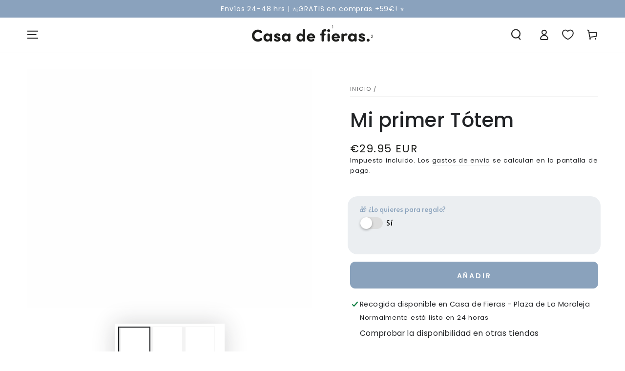

--- FILE ---
content_type: text/html; charset=utf-8
request_url: https://casadefieras.es/products/mi-primero-totem
body_size: 89474
content:
<!doctype html>
<html class="no-js" lang="es">
  <head>
    <meta charset="utf-8">
    <meta http-equiv="X-UA-Compatible" content="IE=edge">
    <meta name="viewport" content="width=device-width,initial-scale=1">
    <meta name="theme-color" content="">
    <link rel="canonical" href="https://casadefieras.es/products/mi-primero-totem">
    <link rel="preconnect" href="https://cdn.shopify.com" crossorigin><link rel="icon" type="image/png" href="//casadefieras.es/cdn/shop/files/perfil_FB_IG_-_blanco_af296f0d-d1b7-4051-8bf3-db241b15bfed.png?crop=center&height=32&v=1762619471&width=32"><link rel="preconnect" href="https://fonts.shopifycdn.com" crossorigin><title>
      Mi primer Tótem | CASADEFIERAS.ES &ndash; Casa de Fieras </title><meta name="description" content="Permite a los niños explorar el fascinante mundo del magnetismo de una manera segura. Siguiendo las tarjetas de desafíos, una torre inspirada en el clásico tótem indio. Apilando una sobre otra todas las piezas magnéticas, podrán reproducir la imagen elegida sin necesidad de encajarlas entre sí, ¡sencillo y motivador! Edad: 1-5 años ¡¡ENVIOS 24H!! 🙌">

<meta property="og:site_name" content="Casa de Fieras ">
<meta property="og:url" content="https://casadefieras.es/products/mi-primero-totem">
<meta property="og:title" content="Mi primer Tótem | CASADEFIERAS.ES">
<meta property="og:type" content="product">
<meta property="og:description" content="Permite a los niños explorar el fascinante mundo del magnetismo de una manera segura. Siguiendo las tarjetas de desafíos, una torre inspirada en el clásico tótem indio. Apilando una sobre otra todas las piezas magnéticas, podrán reproducir la imagen elegida sin necesidad de encajarlas entre sí, ¡sencillo y motivador! Edad: 1-5 años ¡¡ENVIOS 24H!! 🙌"><meta property="og:image" content="http://casadefieras.es/cdn/shop/products/mi-primer-totem-805177.jpg?v=1700772257">
  <meta property="og:image:secure_url" content="https://casadefieras.es/cdn/shop/products/mi-primer-totem-805177.jpg?v=1700772257">
  <meta property="og:image:width" content="1200">
  <meta property="og:image:height" content="1000"><meta property="og:price:amount" content="29.95">
  <meta property="og:price:currency" content="EUR"><meta name="twitter:card" content="summary_large_image">
<meta name="twitter:title" content="Mi primer Tótem | CASADEFIERAS.ES">
<meta name="twitter:description" content="Permite a los niños explorar el fascinante mundo del magnetismo de una manera segura. Siguiendo las tarjetas de desafíos, una torre inspirada en el clásico tótem indio. Apilando una sobre otra todas las piezas magnéticas, podrán reproducir la imagen elegida sin necesidad de encajarlas entre sí, ¡sencillo y motivador! Edad: 1-5 años ¡¡ENVIOS 24H!! 🙌">


    <script async crossorigin fetchpriority="high" src="/cdn/shopifycloud/importmap-polyfill/es-modules-shim.2.4.0.js"></script>
<script type="importmap">
      {
        "imports": {
          "mdl-scrollsnap": "//casadefieras.es/cdn/shop/t/37/assets/scrollsnap.js?v=170600829773392310311758117241"
        }
      }
    </script>

    <script src="//casadefieras.es/cdn/shop/t/37/assets/vendor-v4.js" defer="defer"></script>
    <script src="//casadefieras.es/cdn/shop/t/37/assets/pubsub.js?v=64530984355039965911758117243" defer="defer"></script>
    <script src="//casadefieras.es/cdn/shop/t/37/assets/global.js?v=181905490057203266951758117242" defer="defer"></script>
    <script src="//casadefieras.es/cdn/shop/t/37/assets/modules-basis.js?v=7117348240208911571758117243" defer="defer"></script>

    <script>window.performance && window.performance.mark && window.performance.mark('shopify.content_for_header.start');</script><meta name="facebook-domain-verification" content="0i0kdg6hp7wugbsf099dvqxyu4tugo">
<meta id="shopify-digital-wallet" name="shopify-digital-wallet" content="/13178681/digital_wallets/dialog">
<meta name="shopify-checkout-api-token" content="92f6bd5a55dff135fefdde181b7dd5de">
<meta id="in-context-paypal-metadata" data-shop-id="13178681" data-venmo-supported="false" data-environment="production" data-locale="es_ES" data-paypal-v4="true" data-currency="EUR">
<link rel="alternate" type="application/json+oembed" href="https://casadefieras.es/products/mi-primero-totem.oembed">
<script async="async" src="/checkouts/internal/preloads.js?locale=es-ES"></script>
<link rel="preconnect" href="https://shop.app" crossorigin="anonymous">
<script async="async" src="https://shop.app/checkouts/internal/preloads.js?locale=es-ES&shop_id=13178681" crossorigin="anonymous"></script>
<script id="apple-pay-shop-capabilities" type="application/json">{"shopId":13178681,"countryCode":"ES","currencyCode":"EUR","merchantCapabilities":["supports3DS"],"merchantId":"gid:\/\/shopify\/Shop\/13178681","merchantName":"Casa de Fieras ","requiredBillingContactFields":["postalAddress","email","phone"],"requiredShippingContactFields":["postalAddress","email","phone"],"shippingType":"shipping","supportedNetworks":["visa","maestro","masterCard","amex"],"total":{"type":"pending","label":"Casa de Fieras ","amount":"1.00"},"shopifyPaymentsEnabled":true,"supportsSubscriptions":true}</script>
<script id="shopify-features" type="application/json">{"accessToken":"92f6bd5a55dff135fefdde181b7dd5de","betas":["rich-media-storefront-analytics"],"domain":"casadefieras.es","predictiveSearch":true,"shopId":13178681,"locale":"es"}</script>
<script>var Shopify = Shopify || {};
Shopify.shop = "casa-de-fieras.myshopify.com";
Shopify.locale = "es";
Shopify.currency = {"active":"EUR","rate":"1.0"};
Shopify.country = "ES";
Shopify.theme = {"name":"Copia actualizada de Copia actualizada de Copia...","id":185689473370,"schema_name":"Be Yours","schema_version":"8.3.3","theme_store_id":1399,"role":"main"};
Shopify.theme.handle = "null";
Shopify.theme.style = {"id":null,"handle":null};
Shopify.cdnHost = "casadefieras.es/cdn";
Shopify.routes = Shopify.routes || {};
Shopify.routes.root = "/";</script>
<script type="module">!function(o){(o.Shopify=o.Shopify||{}).modules=!0}(window);</script>
<script>!function(o){function n(){var o=[];function n(){o.push(Array.prototype.slice.apply(arguments))}return n.q=o,n}var t=o.Shopify=o.Shopify||{};t.loadFeatures=n(),t.autoloadFeatures=n()}(window);</script>
<script>
  window.ShopifyPay = window.ShopifyPay || {};
  window.ShopifyPay.apiHost = "shop.app\/pay";
  window.ShopifyPay.redirectState = null;
</script>
<script id="shop-js-analytics" type="application/json">{"pageType":"product"}</script>
<script defer="defer" async type="module" src="//casadefieras.es/cdn/shopifycloud/shop-js/modules/v2/client.init-shop-cart-sync_DaR8I8JV.es.esm.js"></script>
<script defer="defer" async type="module" src="//casadefieras.es/cdn/shopifycloud/shop-js/modules/v2/chunk.common_CvUpgQgQ.esm.js"></script>
<script type="module">
  await import("//casadefieras.es/cdn/shopifycloud/shop-js/modules/v2/client.init-shop-cart-sync_DaR8I8JV.es.esm.js");
await import("//casadefieras.es/cdn/shopifycloud/shop-js/modules/v2/chunk.common_CvUpgQgQ.esm.js");

  window.Shopify.SignInWithShop?.initShopCartSync?.({"fedCMEnabled":true,"windoidEnabled":true});

</script>
<script>
  window.Shopify = window.Shopify || {};
  if (!window.Shopify.featureAssets) window.Shopify.featureAssets = {};
  window.Shopify.featureAssets['shop-js'] = {"shop-cart-sync":["modules/v2/client.shop-cart-sync_CUTu4K69.es.esm.js","modules/v2/chunk.common_CvUpgQgQ.esm.js"],"init-fed-cm":["modules/v2/client.init-fed-cm_BCfYuMSp.es.esm.js","modules/v2/chunk.common_CvUpgQgQ.esm.js"],"init-shop-email-lookup-coordinator":["modules/v2/client.init-shop-email-lookup-coordinator_zErLWnRU.es.esm.js","modules/v2/chunk.common_CvUpgQgQ.esm.js"],"shop-cash-offers":["modules/v2/client.shop-cash-offers_CK8yhob9.es.esm.js","modules/v2/chunk.common_CvUpgQgQ.esm.js","modules/v2/chunk.modal_DW7472zx.esm.js"],"init-shop-cart-sync":["modules/v2/client.init-shop-cart-sync_DaR8I8JV.es.esm.js","modules/v2/chunk.common_CvUpgQgQ.esm.js"],"init-windoid":["modules/v2/client.init-windoid_Bqs7JXPF.es.esm.js","modules/v2/chunk.common_CvUpgQgQ.esm.js"],"shop-toast-manager":["modules/v2/client.shop-toast-manager_CZRxq6Il.es.esm.js","modules/v2/chunk.common_CvUpgQgQ.esm.js"],"pay-button":["modules/v2/client.pay-button_Dudga-qW.es.esm.js","modules/v2/chunk.common_CvUpgQgQ.esm.js"],"shop-button":["modules/v2/client.shop-button_DyeoafdV.es.esm.js","modules/v2/chunk.common_CvUpgQgQ.esm.js"],"shop-login-button":["modules/v2/client.shop-login-button_DJe09KYg.es.esm.js","modules/v2/chunk.common_CvUpgQgQ.esm.js","modules/v2/chunk.modal_DW7472zx.esm.js"],"avatar":["modules/v2/client.avatar_BTnouDA3.es.esm.js"],"shop-follow-button":["modules/v2/client.shop-follow-button_Brr0mnY8.es.esm.js","modules/v2/chunk.common_CvUpgQgQ.esm.js","modules/v2/chunk.modal_DW7472zx.esm.js"],"init-customer-accounts-sign-up":["modules/v2/client.init-customer-accounts-sign-up_Bb5S8Ksx.es.esm.js","modules/v2/client.shop-login-button_DJe09KYg.es.esm.js","modules/v2/chunk.common_CvUpgQgQ.esm.js","modules/v2/chunk.modal_DW7472zx.esm.js"],"init-shop-for-new-customer-accounts":["modules/v2/client.init-shop-for-new-customer-accounts_CbnLKALH.es.esm.js","modules/v2/client.shop-login-button_DJe09KYg.es.esm.js","modules/v2/chunk.common_CvUpgQgQ.esm.js","modules/v2/chunk.modal_DW7472zx.esm.js"],"init-customer-accounts":["modules/v2/client.init-customer-accounts_C7Af_7WA.es.esm.js","modules/v2/client.shop-login-button_DJe09KYg.es.esm.js","modules/v2/chunk.common_CvUpgQgQ.esm.js","modules/v2/chunk.modal_DW7472zx.esm.js"],"checkout-modal":["modules/v2/client.checkout-modal_DTKtEfAb.es.esm.js","modules/v2/chunk.common_CvUpgQgQ.esm.js","modules/v2/chunk.modal_DW7472zx.esm.js"],"lead-capture":["modules/v2/client.lead-capture_C-JhaYRG.es.esm.js","modules/v2/chunk.common_CvUpgQgQ.esm.js","modules/v2/chunk.modal_DW7472zx.esm.js"],"shop-login":["modules/v2/client.shop-login_Cn_x-H9c.es.esm.js","modules/v2/chunk.common_CvUpgQgQ.esm.js","modules/v2/chunk.modal_DW7472zx.esm.js"],"payment-terms":["modules/v2/client.payment-terms_DNGzIZyn.es.esm.js","modules/v2/chunk.common_CvUpgQgQ.esm.js","modules/v2/chunk.modal_DW7472zx.esm.js"]};
</script>
<script>(function() {
  var isLoaded = false;
  function asyncLoad() {
    if (isLoaded) return;
    isLoaded = true;
    var urls = ["https:\/\/tabs.stationmade.com\/registered-scripts\/tabs-by-station.js?shop=casa-de-fieras.myshopify.com","https:\/\/cdn.weglot.com\/weglot_script_tag.js?shop=casa-de-fieras.myshopify.com","\/\/swymv3starter-01.azureedge.net\/code\/swym-shopify.js?shop=casa-de-fieras.myshopify.com","https:\/\/cdn.nfcube.com\/instafeed-8d29b20d857f5e3cbcce6c87530b130d.js?shop=casa-de-fieras.myshopify.com","https:\/\/img0.socialshopwave.com\/ssw-empty.js?shop=casa-de-fieras.myshopify.com","https:\/\/cdn.connectif.cloud\/eu8\/client-script\/4403d9cc-4f03-49b2-82c0-1396119d01b6?shop=casa-de-fieras.myshopify.com"];
    for (var i = 0; i < urls.length; i++) {
      var s = document.createElement('script');
      s.type = 'text/javascript';
      s.async = true;
      s.src = urls[i];
      var x = document.getElementsByTagName('script')[0];
      x.parentNode.insertBefore(s, x);
    }
  };
  if(window.attachEvent) {
    window.attachEvent('onload', asyncLoad);
  } else {
    window.addEventListener('load', asyncLoad, false);
  }
})();</script>
<script id="__st">var __st={"a":13178681,"offset":3600,"reqid":"9b2f7781-90af-45d8-b324-2be6e9a96b13-1763973187","pageurl":"casadefieras.es\/products\/mi-primero-totem","u":"3b606935d9b5","p":"product","rtyp":"product","rid":7471109636329};</script>
<script>window.ShopifyPaypalV4VisibilityTracking = true;</script>
<script id="captcha-bootstrap">!function(){'use strict';const t='contact',e='account',n='new_comment',o=[[t,t],['blogs',n],['comments',n],[t,'customer']],c=[[e,'customer_login'],[e,'guest_login'],[e,'recover_customer_password'],[e,'create_customer']],r=t=>t.map((([t,e])=>`form[action*='/${t}']:not([data-nocaptcha='true']) input[name='form_type'][value='${e}']`)).join(','),a=t=>()=>t?[...document.querySelectorAll(t)].map((t=>t.form)):[];function s(){const t=[...o],e=r(t);return a(e)}const i='password',u='form_key',d=['recaptcha-v3-token','g-recaptcha-response','h-captcha-response',i],f=()=>{try{return window.sessionStorage}catch{return}},m='__shopify_v',_=t=>t.elements[u];function p(t,e,n=!1){try{const o=window.sessionStorage,c=JSON.parse(o.getItem(e)),{data:r}=function(t){const{data:e,action:n}=t;return t[m]||n?{data:e,action:n}:{data:t,action:n}}(c);for(const[e,n]of Object.entries(r))t.elements[e]&&(t.elements[e].value=n);n&&o.removeItem(e)}catch(o){console.error('form repopulation failed',{error:o})}}const l='form_type',E='cptcha';function T(t){t.dataset[E]=!0}const w=window,h=w.document,L='Shopify',v='ce_forms',y='captcha';let A=!1;((t,e)=>{const n=(g='f06e6c50-85a8-45c8-87d0-21a2b65856fe',I='https://cdn.shopify.com/shopifycloud/storefront-forms-hcaptcha/ce_storefront_forms_captcha_hcaptcha.v1.5.2.iife.js',D={infoText:'Protegido por hCaptcha',privacyText:'Privacidad',termsText:'Términos'},(t,e,n)=>{const o=w[L][v],c=o.bindForm;if(c)return c(t,g,e,D).then(n);var r;o.q.push([[t,g,e,D],n]),r=I,A||(h.body.append(Object.assign(h.createElement('script'),{id:'captcha-provider',async:!0,src:r})),A=!0)});var g,I,D;w[L]=w[L]||{},w[L][v]=w[L][v]||{},w[L][v].q=[],w[L][y]=w[L][y]||{},w[L][y].protect=function(t,e){n(t,void 0,e),T(t)},Object.freeze(w[L][y]),function(t,e,n,w,h,L){const[v,y,A,g]=function(t,e,n){const i=e?o:[],u=t?c:[],d=[...i,...u],f=r(d),m=r(i),_=r(d.filter((([t,e])=>n.includes(e))));return[a(f),a(m),a(_),s()]}(w,h,L),I=t=>{const e=t.target;return e instanceof HTMLFormElement?e:e&&e.form},D=t=>v().includes(t);t.addEventListener('submit',(t=>{const e=I(t);if(!e)return;const n=D(e)&&!e.dataset.hcaptchaBound&&!e.dataset.recaptchaBound,o=_(e),c=g().includes(e)&&(!o||!o.value);(n||c)&&t.preventDefault(),c&&!n&&(function(t){try{if(!f())return;!function(t){const e=f();if(!e)return;const n=_(t);if(!n)return;const o=n.value;o&&e.removeItem(o)}(t);const e=Array.from(Array(32),(()=>Math.random().toString(36)[2])).join('');!function(t,e){_(t)||t.append(Object.assign(document.createElement('input'),{type:'hidden',name:u})),t.elements[u].value=e}(t,e),function(t,e){const n=f();if(!n)return;const o=[...t.querySelectorAll(`input[type='${i}']`)].map((({name:t})=>t)),c=[...d,...o],r={};for(const[a,s]of new FormData(t).entries())c.includes(a)||(r[a]=s);n.setItem(e,JSON.stringify({[m]:1,action:t.action,data:r}))}(t,e)}catch(e){console.error('failed to persist form',e)}}(e),e.submit())}));const S=(t,e)=>{t&&!t.dataset[E]&&(n(t,e.some((e=>e===t))),T(t))};for(const o of['focusin','change'])t.addEventListener(o,(t=>{const e=I(t);D(e)&&S(e,y())}));const B=e.get('form_key'),M=e.get(l),P=B&&M;t.addEventListener('DOMContentLoaded',(()=>{const t=y();if(P)for(const e of t)e.elements[l].value===M&&p(e,B);[...new Set([...A(),...v().filter((t=>'true'===t.dataset.shopifyCaptcha))])].forEach((e=>S(e,t)))}))}(h,new URLSearchParams(w.location.search),n,t,e,['guest_login'])})(!0,!0)}();</script>
<script integrity="sha256-52AcMU7V7pcBOXWImdc/TAGTFKeNjmkeM1Pvks/DTgc=" data-source-attribution="shopify.loadfeatures" defer="defer" src="//casadefieras.es/cdn/shopifycloud/storefront/assets/storefront/load_feature-81c60534.js" crossorigin="anonymous"></script>
<script crossorigin="anonymous" defer="defer" src="//casadefieras.es/cdn/shopifycloud/storefront/assets/shopify_pay/storefront-65b4c6d7.js?v=20250812"></script>
<script data-source-attribution="shopify.dynamic_checkout.dynamic.init">var Shopify=Shopify||{};Shopify.PaymentButton=Shopify.PaymentButton||{isStorefrontPortableWallets:!0,init:function(){window.Shopify.PaymentButton.init=function(){};var t=document.createElement("script");t.src="https://casadefieras.es/cdn/shopifycloud/portable-wallets/latest/portable-wallets.es.js",t.type="module",document.head.appendChild(t)}};
</script>
<script data-source-attribution="shopify.dynamic_checkout.buyer_consent">
  function portableWalletsHideBuyerConsent(e){var t=document.getElementById("shopify-buyer-consent"),n=document.getElementById("shopify-subscription-policy-button");t&&n&&(t.classList.add("hidden"),t.setAttribute("aria-hidden","true"),n.removeEventListener("click",e))}function portableWalletsShowBuyerConsent(e){var t=document.getElementById("shopify-buyer-consent"),n=document.getElementById("shopify-subscription-policy-button");t&&n&&(t.classList.remove("hidden"),t.removeAttribute("aria-hidden"),n.addEventListener("click",e))}window.Shopify?.PaymentButton&&(window.Shopify.PaymentButton.hideBuyerConsent=portableWalletsHideBuyerConsent,window.Shopify.PaymentButton.showBuyerConsent=portableWalletsShowBuyerConsent);
</script>
<script data-source-attribution="shopify.dynamic_checkout.cart.bootstrap">document.addEventListener("DOMContentLoaded",(function(){function t(){return document.querySelector("shopify-accelerated-checkout-cart, shopify-accelerated-checkout")}if(t())Shopify.PaymentButton.init();else{new MutationObserver((function(e,n){t()&&(Shopify.PaymentButton.init(),n.disconnect())})).observe(document.body,{childList:!0,subtree:!0})}}));
</script>
<script id='scb4127' type='text/javascript' async='' src='https://casadefieras.es/cdn/shopifycloud/privacy-banner/storefront-banner.js'></script><link id="shopify-accelerated-checkout-styles" rel="stylesheet" media="screen" href="https://casadefieras.es/cdn/shopifycloud/portable-wallets/latest/accelerated-checkout-backwards-compat.css" crossorigin="anonymous">
<style id="shopify-accelerated-checkout-cart">
        #shopify-buyer-consent {
  margin-top: 1em;
  display: inline-block;
  width: 100%;
}

#shopify-buyer-consent.hidden {
  display: none;
}

#shopify-subscription-policy-button {
  background: none;
  border: none;
  padding: 0;
  text-decoration: underline;
  font-size: inherit;
  cursor: pointer;
}

#shopify-subscription-policy-button::before {
  box-shadow: none;
}

      </style>
<script id="sections-script" data-sections="header" defer="defer" src="//casadefieras.es/cdn/shop/t/37/compiled_assets/scripts.js?30707"></script>
<script>window.performance && window.performance.mark && window.performance.mark('shopify.content_for_header.end');</script><style data-shopify>@font-face {
  font-family: Poppins;
  font-weight: 400;
  font-style: normal;
  font-display: swap;
  src: url("//casadefieras.es/cdn/fonts/poppins/poppins_n4.0ba78fa5af9b0e1a374041b3ceaadf0a43b41362.woff2") format("woff2"),
       url("//casadefieras.es/cdn/fonts/poppins/poppins_n4.214741a72ff2596839fc9760ee7a770386cf16ca.woff") format("woff");
}

  @font-face {
  font-family: Poppins;
  font-weight: 600;
  font-style: normal;
  font-display: swap;
  src: url("//casadefieras.es/cdn/fonts/poppins/poppins_n6.aa29d4918bc243723d56b59572e18228ed0786f6.woff2") format("woff2"),
       url("//casadefieras.es/cdn/fonts/poppins/poppins_n6.5f815d845fe073750885d5b7e619ee00e8111208.woff") format("woff");
}

  @font-face {
  font-family: Poppins;
  font-weight: 400;
  font-style: italic;
  font-display: swap;
  src: url("//casadefieras.es/cdn/fonts/poppins/poppins_i4.846ad1e22474f856bd6b81ba4585a60799a9f5d2.woff2") format("woff2"),
       url("//casadefieras.es/cdn/fonts/poppins/poppins_i4.56b43284e8b52fc64c1fd271f289a39e8477e9ec.woff") format("woff");
}

  @font-face {
  font-family: Poppins;
  font-weight: 600;
  font-style: italic;
  font-display: swap;
  src: url("//casadefieras.es/cdn/fonts/poppins/poppins_i6.bb8044d6203f492888d626dafda3c2999253e8e9.woff2") format("woff2"),
       url("//casadefieras.es/cdn/fonts/poppins/poppins_i6.e233dec1a61b1e7dead9f920159eda42280a02c3.woff") format("woff");
}

  @font-face {
  font-family: Poppins;
  font-weight: 500;
  font-style: normal;
  font-display: swap;
  src: url("//casadefieras.es/cdn/fonts/poppins/poppins_n5.ad5b4b72b59a00358afc706450c864c3c8323842.woff2") format("woff2"),
       url("//casadefieras.es/cdn/fonts/poppins/poppins_n5.33757fdf985af2d24b32fcd84c9a09224d4b2c39.woff") format("woff");
}

  @font-face {
  font-family: Poppins;
  font-weight: 600;
  font-style: normal;
  font-display: swap;
  src: url("//casadefieras.es/cdn/fonts/poppins/poppins_n6.aa29d4918bc243723d56b59572e18228ed0786f6.woff2") format("woff2"),
       url("//casadefieras.es/cdn/fonts/poppins/poppins_n6.5f815d845fe073750885d5b7e619ee00e8111208.woff") format("woff");
}


  :root {
    --font-body-family: Poppins, sans-serif;
    --font-body-style: normal;
    --font-body-weight: 400;

    --font-heading-family: Poppins, sans-serif;
    --font-heading-style: normal;
    --font-heading-weight: 500;

    --font-body-scale: 1.1;
    --font-heading-scale: 0.9090909090909091;

    --font-navigation-family: var(--font-body-family);
    --font-navigation-size: 14px;
    --font-navigation-weight: var(--font-body-weight);
    --font-button-family: var(--font-body-family);
    --font-button-size: 14px;
    --font-button-baseline: 0.2rem;
    --font-price-family: var(--font-body-family);
    --font-price-scale: var(--font-body-scale);

    --color-base-text: 33, 35, 38;
    --color-base-background: 255, 255, 255;
    --color-base-solid-button-labels: 255, 255, 255;
    --color-base-outline-button-labels: 33, 35, 38;
    --color-base-accent: 138, 162, 188;
    --color-base-heading: 33, 35, 38;
    --color-base-border: 243, 243, 243;
    --color-placeholder: 243, 243, 243;
    --color-overlay: 33, 35, 38;
    --color-keyboard-focus: 135, 173, 245;
    --color-shadow: 168, 232, 226;
    --shadow-opacity: 1;

    --color-background-dark: 235, 235, 235;
    --color-price: #1a1b18;
    --color-sale-price: #d72c0d;
    --color-sale-badge-background: #d72c0d;
    --color-reviews: #ffb503;
    --color-critical: #d72c0d;
    --color-success: #008060;
    --color-highlight: 255, 181, 3;

    --payment-terms-background-color: #ffffff;
    --page-width: 140rem;
    --page-width-margin: 0rem;

    --card-color-scheme: var(--color-placeholder);
    --card-text-alignment: left;
    --card-flex-alignment: flex-left;
    --card-image-padding: 0px;
    --card-border-width: 0px;
    --card-radius: 0px;
    --card-shadow-horizontal-offset: 0px;
    --card-shadow-vertical-offset: 0px;
    
    --button-radius: 10px;
    --button-border-width: 1px;
    --button-shadow-horizontal-offset: 0px;
    --button-shadow-vertical-offset: 0px;

    --spacing-sections-desktop: 0px;
    --spacing-sections-mobile: 0px;

    --gradient-free-ship-progress: linear-gradient(180deg, rgba(255, 145, 129, 1), rgba(254, 91, 124, 1) 49%, rgba(255, 140, 162, 1) 100%);
    --gradient-free-ship-complete: linear-gradient(180deg, rgba(255, 145, 129, 1), rgba(254, 91, 124, 1) 49%, rgba(255, 140, 162, 1) 100%);

    --plabel-price-tag-color: #000000;
    --plabel-price-tag-background: #d1d5db;
    --plabel-price-tag-height: 2.5rem;

    --swatch-outline-color: #f4f6f8;
  }

  *,
  *::before,
  *::after {
    box-sizing: inherit;
  }

  html {
    box-sizing: border-box;
    font-size: calc(var(--font-body-scale) * 62.5%);
    height: 100%;
  }

  body {
    min-height: 100%;
    margin: 0;
    font-size: 1.5rem;
    letter-spacing: 0.06rem;
    line-height: calc(1 + 0.8 / var(--font-body-scale));
    font-family: var(--font-body-family);
    font-style: var(--font-body-style);
    font-weight: var(--font-body-weight);
  }

  @media screen and (min-width: 750px) {
    body {
      font-size: 1.6rem;
    }
  }</style><link href="//casadefieras.es/cdn/shop/t/37/assets/base.css?v=94687778873411575841758117243" rel="stylesheet" type="text/css" media="all" /><link rel="stylesheet" href="//casadefieras.es/cdn/shop/t/37/assets/apps.css?v=58555770612562691921758117242" media="print" fetchpriority="low" onload="this.media='all'"><link rel="preload" as="font" href="//casadefieras.es/cdn/fonts/poppins/poppins_n4.0ba78fa5af9b0e1a374041b3ceaadf0a43b41362.woff2" type="font/woff2" crossorigin><link rel="preload" as="font" href="//casadefieras.es/cdn/fonts/poppins/poppins_n5.ad5b4b72b59a00358afc706450c864c3c8323842.woff2" type="font/woff2" crossorigin><link rel="stylesheet" href="//casadefieras.es/cdn/shop/t/37/assets/component-predictive-search.css?v=94320327991181004901758117241" media="print" onload="this.media='all'"><link rel="stylesheet" href="//casadefieras.es/cdn/shop/t/37/assets/component-quick-view.css?v=161742497119562552051758117243" media="print" onload="this.media='all'"><link rel="stylesheet" href="//casadefieras.es/cdn/shop/t/37/assets/component-color-swatches.css?v=147375175252346861151758117242" media="print" onload="this.media='all'"><script>
  document.documentElement.classList.replace('no-js', 'js');

  window.theme = window.theme || {};

  theme.routes = {
    root_url: '/',
    cart_url: '/cart',
    cart_add_url: '/cart/add',
    cart_change_url: '/cart/change',
    cart_update_url: '/cart/update',
    search_url: '/search',
    predictive_search_url: '/search/suggest'
  };

  theme.cartStrings = {
    error: `Hubo un error al actualizar su carrito. Por favor, intente de nuevo.`,
    quantityError: `Solo puede agregar [quantity] de este artículo a su carrito.`
  };

  theme.variantStrings = {
    addToCart: `Añadir`,
    soldOut: `Agotado`,
    unavailable: `No disponible`,
    preOrder: `Reservar`
  };

  theme.accessibilityStrings = {
    imageAvailable: `La imagen [index] ahora está disponible en la vista de galería`,
    shareSuccess: `¡Enlace copiado al portapapeles!`,
    fillInAllLineItemPropertyRequiredFields: `Por favor complete todos los campos requeridos`
  }

  theme.dateStrings = {
    d: `D`,
    day: `Día`,
    days: `Días`,
    hour: `Hora`,
    hours: `Horas`,
    minute: `Minuto`,
    minutes: `Minutos`,
    second: `Segundo`,
    seconds: `Segundos`
  };theme.shopSettings = {
    moneyFormat: "€{{ amount }} EUR",
    isoCode: "EUR",
    cartDrawer: true,
    currencyCode: false,
    giftwrapRate: 'product'
  };

  theme.settings = {
    themeName: 'Be Yours',
    themeVersion: '8.3.3',
    agencyId: ''
  };

  /*! (c) Andrea Giammarchi @webreflection ISC */
  !function(){"use strict";var e=function(e,t){var n=function(e){for(var t=0,n=e.length;t<n;t++)r(e[t])},r=function(e){var t=e.target,n=e.attributeName,r=e.oldValue;t.attributeChangedCallback(n,r,t.getAttribute(n))};return function(o,a){var l=o.constructor.observedAttributes;return l&&e(a).then((function(){new t(n).observe(o,{attributes:!0,attributeOldValue:!0,attributeFilter:l});for(var e=0,a=l.length;e<a;e++)o.hasAttribute(l[e])&&r({target:o,attributeName:l[e],oldValue:null})})),o}};function t(e,t){(null==t||t>e.length)&&(t=e.length);for(var n=0,r=new Array(t);n<t;n++)r[n]=e[n];return r}function n(e,n){var r="undefined"!=typeof Symbol&&e[Symbol.iterator]||e["@@iterator"];if(!r){if(Array.isArray(e)||(r=function(e,n){if(e){if("string"==typeof e)return t(e,n);var r=Object.prototype.toString.call(e).slice(8,-1);return"Object"===r&&e.constructor&&(r=e.constructor.name),"Map"===r||"Set"===r?Array.from(e):"Arguments"===r||/^(?:Ui|I)nt(?:8|16|32)(?:Clamped)?Array$/.test(r)?t(e,n):void 0}}(e))||n&&e&&"number"==typeof e.length){r&&(e=r);var o=0,a=function(){};return{s:a,n:function(){return o>=e.length?{done:!0}:{done:!1,value:e[o++]}},e:function(e){throw e},f:a}}throw new TypeError("Invalid attempt to iterate non-iterable instance.\nIn order to be iterable, non-array objects must have a [Symbol.iterator]() method.")}var l,i=!0,u=!1;return{s:function(){r=r.call(e)},n:function(){var e=r.next();return i=e.done,e},e:function(e){u=!0,l=e},f:function(){try{i||null==r.return||r.return()}finally{if(u)throw l}}}}
  /*! (c) Andrea Giammarchi - ISC */var r=!0,o=!1,a="querySelectorAll",l="querySelectorAll",i=self,u=i.document,c=i.Element,s=i.MutationObserver,f=i.Set,d=i.WeakMap,h=function(e){return l in e},v=[].filter,g=function(e){var t=new d,i=function(n,r){var o;if(r)for(var a,l=function(e){return e.matches||e.webkitMatchesSelector||e.msMatchesSelector}(n),i=0,u=p.length;i<u;i++)l.call(n,a=p[i])&&(t.has(n)||t.set(n,new f),(o=t.get(n)).has(a)||(o.add(a),e.handle(n,r,a)));else t.has(n)&&(o=t.get(n),t.delete(n),o.forEach((function(t){e.handle(n,r,t)})))},g=function(e){for(var t=!(arguments.length>1&&void 0!==arguments[1])||arguments[1],n=0,r=e.length;n<r;n++)i(e[n],t)},p=e.query,y=e.root||u,m=function(e){var t=arguments.length>1&&void 0!==arguments[1]?arguments[1]:document,l=arguments.length>2&&void 0!==arguments[2]?arguments[2]:MutationObserver,i=arguments.length>3&&void 0!==arguments[3]?arguments[3]:["*"],u=function t(o,l,i,u,c,s){var f,d=n(o);try{for(d.s();!(f=d.n()).done;){var h=f.value;(s||a in h)&&(c?i.has(h)||(i.add(h),u.delete(h),e(h,c)):u.has(h)||(u.add(h),i.delete(h),e(h,c)),s||t(h[a](l),l,i,u,c,r))}}catch(e){d.e(e)}finally{d.f()}},c=new l((function(e){if(i.length){var t,a=i.join(","),l=new Set,c=new Set,s=n(e);try{for(s.s();!(t=s.n()).done;){var f=t.value,d=f.addedNodes,h=f.removedNodes;u(h,a,l,c,o,o),u(d,a,l,c,r,o)}}catch(e){s.e(e)}finally{s.f()}}})),s=c.observe;return(c.observe=function(e){return s.call(c,e,{subtree:r,childList:r})})(t),c}(i,y,s,p),b=c.prototype.attachShadow;return b&&(c.prototype.attachShadow=function(e){var t=b.call(this,e);return m.observe(t),t}),p.length&&g(y[l](p)),{drop:function(e){for(var n=0,r=e.length;n<r;n++)t.delete(e[n])},flush:function(){for(var e=m.takeRecords(),t=0,n=e.length;t<n;t++)g(v.call(e[t].removedNodes,h),!1),g(v.call(e[t].addedNodes,h),!0)},observer:m,parse:g}},p=self,y=p.document,m=p.Map,b=p.MutationObserver,w=p.Object,E=p.Set,S=p.WeakMap,A=p.Element,M=p.HTMLElement,O=p.Node,N=p.Error,C=p.TypeError,T=p.Reflect,q=w.defineProperty,I=w.keys,D=w.getOwnPropertyNames,L=w.setPrototypeOf,P=!self.customElements,k=function(e){for(var t=I(e),n=[],r=t.length,o=0;o<r;o++)n[o]=e[t[o]],delete e[t[o]];return function(){for(var o=0;o<r;o++)e[t[o]]=n[o]}};if(P){var x=function(){var e=this.constructor;if(!$.has(e))throw new C("Illegal constructor");var t=$.get(e);if(W)return z(W,t);var n=H.call(y,t);return z(L(n,e.prototype),t)},H=y.createElement,$=new m,_=new m,j=new m,R=new m,V=[],U=g({query:V,handle:function(e,t,n){var r=j.get(n);if(t&&!r.isPrototypeOf(e)){var o=k(e);W=L(e,r);try{new r.constructor}finally{W=null,o()}}var a="".concat(t?"":"dis","connectedCallback");a in r&&e[a]()}}).parse,W=null,F=function(e){if(!_.has(e)){var t,n=new Promise((function(e){t=e}));_.set(e,{$:n,_:t})}return _.get(e).$},z=e(F,b);q(self,"customElements",{configurable:!0,value:{define:function(e,t){if(R.has(e))throw new N('the name "'.concat(e,'" has already been used with this registry'));$.set(t,e),j.set(e,t.prototype),R.set(e,t),V.push(e),F(e).then((function(){U(y.querySelectorAll(e))})),_.get(e)._(t)},get:function(e){return R.get(e)},whenDefined:F}}),q(x.prototype=M.prototype,"constructor",{value:x}),q(self,"HTMLElement",{configurable:!0,value:x}),q(y,"createElement",{configurable:!0,value:function(e,t){var n=t&&t.is,r=n?R.get(n):R.get(e);return r?new r:H.call(y,e)}}),"isConnected"in O.prototype||q(O.prototype,"isConnected",{configurable:!0,get:function(){return!(this.ownerDocument.compareDocumentPosition(this)&this.DOCUMENT_POSITION_DISCONNECTED)}})}else if(P=!self.customElements.get("extends-li"))try{var B=function e(){return self.Reflect.construct(HTMLLIElement,[],e)};B.prototype=HTMLLIElement.prototype;var G="extends-li";self.customElements.define("extends-li",B,{extends:"li"}),P=y.createElement("li",{is:G}).outerHTML.indexOf(G)<0;var J=self.customElements,K=J.get,Q=J.whenDefined;q(self.customElements,"whenDefined",{configurable:!0,value:function(e){var t=this;return Q.call(this,e).then((function(n){return n||K.call(t,e)}))}})}catch(e){}if(P){var X=function(e){var t=ae.get(e);ve(t.querySelectorAll(this),e.isConnected)},Y=self.customElements,Z=y.createElement,ee=Y.define,te=Y.get,ne=Y.upgrade,re=T||{construct:function(e){return e.call(this)}},oe=re.construct,ae=new S,le=new E,ie=new m,ue=new m,ce=new m,se=new m,fe=[],de=[],he=function(e){return se.get(e)||te.call(Y,e)},ve=g({query:de,handle:function(e,t,n){var r=ce.get(n);if(t&&!r.isPrototypeOf(e)){var o=k(e);be=L(e,r);try{new r.constructor}finally{be=null,o()}}var a="".concat(t?"":"dis","connectedCallback");a in r&&e[a]()}}).parse,ge=g({query:fe,handle:function(e,t){ae.has(e)&&(t?le.add(e):le.delete(e),de.length&&X.call(de,e))}}).parse,pe=A.prototype.attachShadow;pe&&(A.prototype.attachShadow=function(e){var t=pe.call(this,e);return ae.set(this,t),t});var ye=function(e){if(!ue.has(e)){var t,n=new Promise((function(e){t=e}));ue.set(e,{$:n,_:t})}return ue.get(e).$},me=e(ye,b),be=null;D(self).filter((function(e){return/^HTML.*Element$/.test(e)})).forEach((function(e){var t=self[e];function n(){var e=this.constructor;if(!ie.has(e))throw new C("Illegal constructor");var n=ie.get(e),r=n.is,o=n.tag;if(r){if(be)return me(be,r);var a=Z.call(y,o);return a.setAttribute("is",r),me(L(a,e.prototype),r)}return oe.call(this,t,[],e)}q(n.prototype=t.prototype,"constructor",{value:n}),q(self,e,{value:n})})),q(y,"createElement",{configurable:!0,value:function(e,t){var n=t&&t.is;if(n){var r=se.get(n);if(r&&ie.get(r).tag===e)return new r}var o=Z.call(y,e);return n&&o.setAttribute("is",n),o}}),q(Y,"get",{configurable:!0,value:he}),q(Y,"whenDefined",{configurable:!0,value:ye}),q(Y,"upgrade",{configurable:!0,value:function(e){var t=e.getAttribute("is");if(t){var n=se.get(t);if(n)return void me(L(e,n.prototype),t)}ne.call(Y,e)}}),q(Y,"define",{configurable:!0,value:function(e,t,n){if(he(e))throw new N("'".concat(e,"' has already been defined as a custom element"));var r,o=n&&n.extends;ie.set(t,o?{is:e,tag:o}:{is:"",tag:e}),o?(r="".concat(o,'[is="').concat(e,'"]'),ce.set(r,t.prototype),se.set(e,t),de.push(r)):(ee.apply(Y,arguments),fe.push(r=e)),ye(e).then((function(){o?(ve(y.querySelectorAll(r)),le.forEach(X,[r])):ge(y.querySelectorAll(r))})),ue.get(e)._(t)}})}}();
</script>
<!-- BEGIN app block: shopify://apps/tinyseo/blocks/product-json-ld-embed/0605268f-f7c4-4e95-b560-e43df7d59ae4 -->
<!-- END app block --><!-- BEGIN app block: shopify://apps/schema-ninja-json-ld/blocks/schema-ninja/eaefbf21-eb9e-455d-a29c-22ad6f33ebb2 -->

  
  
  
  
  

  <script>
    // Initialize Schema Ninja debug logging
    (function() {
      window.schemaNinjaDebug = false;
      
      // Parse json_ld_enabled from string to boolean
      var rawJsonLdValue = '';
      var jsonLdEnabled = rawJsonLdValue === 'false' ? false : true; // Default to true if not explicitly false
      
      if (window.schemaNinjaDebug) {
        console.log('🥷 JSON-LD Enabled:', jsonLdEnabled);
        console.log('🥷 Page Type:', 'product');
        if (jsonLdEnabled) {
          console.log('🥷 Schema Ninja will log all generated schemas below...');
        } else {
          console.log('🥷 Schema Ninja is DISABLED - no schemas will be injected');
        }
      }

      // Debug logging function
      window.schemaNinjaLog = function(schemaType, schema) {
        if (window.schemaNinjaDebug) {
          console.group(`🥷 Schema Ninja: ${schemaType} Schema`);
          console.log('Schema Type:', schemaType);
          console.log('Page Type:', 'product');
          console.log('Schema:', schema);
          console.groupEnd();
        }
      };
    })();
  </script>

  
  
    
    
  
    
      
      <script type="application/ld+json">
{"@context":"https://schema.org","@type":"LocalBusiness","name":"Casa de Fieras","description":"Casa de Fieras en Alcobendas es tienda online de regalos, escuelita infantil y espacio de eventos.\nOfrecemos productos originales para familias, programas educativos y celebraciones únicas.\nUn lugar acogedor donde los niños crecen, aprenden y disfrutan junto a sus familias.","url":"https://casadefieras.es/","telephone":"+34 616420574","email":"plazadelamoraleja@casadefieras.es","openingHoursSpecification":[{"@type":"OpeningHoursSpecification","dayOfWeek":"https://schema.org/Monday","opens":"2025-09-09T10:30:00.000000Z","closes":"2025-09-09T15:30:00.000000Z"},{"@type":"OpeningHoursSpecification","dayOfWeek":"https://schema.org/Tuesday","opens":"2025-09-09T10:30:00.000000Z","closes":"2025-09-09T15:30:00.000000Z"},{"@type":"OpeningHoursSpecification","dayOfWeek":"https://schema.org/Wednesday","opens":"2025-09-09T10:30:00.000000Z","closes":"2025-09-09T15:30:00.000000Z"},{"@type":"OpeningHoursSpecification","dayOfWeek":"https://schema.org/Thursday","opens":"2025-09-09T10:30:00.000000Z","closes":"2025-09-09T15:30:00.000000Z"},{"@type":"OpeningHoursSpecification","dayOfWeek":"https://schema.org/Friday","opens":"2025-09-09T10:30:00.000000Z","closes":"2025-09-09T15:30:00.000000Z"},{"@type":"OpeningHoursSpecification","dayOfWeek":"https://schema.org/Saturday","opens":"2025-09-09T11:00:00.000000Z","closes":"2025-09-09T20:00:00.000000Z"}],"address":{"@type":"PostalAddress","streetAddress":"Pl. de la moraleja S/N.","addressLocality":"Alcobendas","addressRegion":"Madrid","postalCode":"28109","addressCountry":"ES"},"sameAs":["https://www.facebook.com/Casadefierasmadrid","https://www.instagram.com/casadefieras/"],"hasMemberProgram":{"@type":"MemberProgram","name":"Fieralización","description":"Canjéalos por recompensas chulísimas. Regalos, descuentos, envíos gratis. Gana smiles y conviértelos en súper recompensas.","hasTiers":[{"@type":"MemberProgramTier","name":"Hacer un pedido","hasTierBenefit":["TierBenefitLoyaltyPoints"],"hasTierRequirement":[{"@type":"Text","@value":"3 smiles cada vez que gastes 1 €"}],"membershipPointsEarned":"0.00"},{"@type":"MemberProgramTier","name":"Celebrar tu cumpleaños","hasTierBenefit":["TierBenefitLoyaltyPoints"],"hasTierRequirement":[{"@type":"Text","@value":"200 smiles"}],"membershipPointsEarned":"1.00"}]},"hasMerchantReturnPolicy":{"@type":"MerchantReturnPolicy","description":"Plazo de devolución: 30 días naturales desde que recibís el producto,\n\nCondiciones de la devolución:\n\n1.  Producto debe estar en embalaje original y en perfectas condiciones para cualquier devolución o cambio\n2. Gastos de envío, así como del envío del nuevo paquete en caso de cambios, corren por parte del cliente\n3. Una vez recibido el producto, la empresa tiene hasta 14 días naturales para realizar la devolución del importe correspondiente","merchantReturnLink":"https://casadefieras.es/policies/refund-policy","applicableCountry":["ES","PT","DE","FR","IT","BE","NL","AT","SE","DK","NO","FI","PL","CZ","HU","TR"],"returnPolicyCategory":"https://schema.org/MerchantReturnFiniteReturnWindow","merchantReturnDays":30,"returnMethod":["https://schema.org/ReturnByMail"],"returnFees":"https://schema.org/FreeReturn","refundType":"https://schema.org/FullRefund"}}
      </script>
      <script>
        if (window.schemaNinjaLog) {
          window.schemaNinjaLog('Organization/LocalBusiness', `{"@context":"https://schema.org","@type":"LocalBusiness","name":"Casa de Fieras","description":"Casa de Fieras en Alcobendas es tienda online de regalos, escuelita infantil y espacio de eventos.\nOfrecemos productos originales para familias, programas educativos y celebraciones únicas.\nUn lugar acogedor donde los niños crecen, aprenden y disfrutan junto a sus familias.","url":"https://casadefieras.es/","telephone":"+34 616420574","email":"plazadelamoraleja@casadefieras.es","openingHoursSpecification":[{"@type":"OpeningHoursSpecification","dayOfWeek":"https://schema.org/Monday","opens":"2025-09-09T10:30:00.000000Z","closes":"2025-09-09T15:30:00.000000Z"},{"@type":"OpeningHoursSpecification","dayOfWeek":"https://schema.org/Tuesday","opens":"2025-09-09T10:30:00.000000Z","closes":"2025-09-09T15:30:00.000000Z"},{"@type":"OpeningHoursSpecification","dayOfWeek":"https://schema.org/Wednesday","opens":"2025-09-09T10:30:00.000000Z","closes":"2025-09-09T15:30:00.000000Z"},{"@type":"OpeningHoursSpecification","dayOfWeek":"https://schema.org/Thursday","opens":"2025-09-09T10:30:00.000000Z","closes":"2025-09-09T15:30:00.000000Z"},{"@type":"OpeningHoursSpecification","dayOfWeek":"https://schema.org/Friday","opens":"2025-09-09T10:30:00.000000Z","closes":"2025-09-09T15:30:00.000000Z"},{"@type":"OpeningHoursSpecification","dayOfWeek":"https://schema.org/Saturday","opens":"2025-09-09T11:00:00.000000Z","closes":"2025-09-09T20:00:00.000000Z"}],"address":{"@type":"PostalAddress","streetAddress":"Pl. de la moraleja S/N.","addressLocality":"Alcobendas","addressRegion":"Madrid","postalCode":"28109","addressCountry":"ES"},"sameAs":["https://www.facebook.com/Casadefierasmadrid","https://www.instagram.com/casadefieras/"],"hasMemberProgram":{"@type":"MemberProgram","name":"Fieralización","description":"Canjéalos por recompensas chulísimas. Regalos, descuentos, envíos gratis. Gana smiles y conviértelos en súper recompensas.","hasTiers":[{"@type":"MemberProgramTier","name":"Hacer un pedido","hasTierBenefit":["TierBenefitLoyaltyPoints"],"hasTierRequirement":[{"@type":"Text","@value":"3 smiles cada vez que gastes 1 €"}],"membershipPointsEarned":"0.00"},{"@type":"MemberProgramTier","name":"Celebrar tu cumpleaños","hasTierBenefit":["TierBenefitLoyaltyPoints"],"hasTierRequirement":[{"@type":"Text","@value":"200 smiles"}],"membershipPointsEarned":"1.00"}]},"hasMerchantReturnPolicy":{"@type":"MerchantReturnPolicy","description":"Plazo de devolución: 30 días naturales desde que recibís el producto,\n\nCondiciones de la devolución:\n\n1.  Producto debe estar en embalaje original y en perfectas condiciones para cualquier devolución o cambio\n2. Gastos de envío, así como del envío del nuevo paquete en caso de cambios, corren por parte del cliente\n3. Una vez recibido el producto, la empresa tiene hasta 14 días naturales para realizar la devolución del importe correspondiente","merchantReturnLink":"https://casadefieras.es/policies/refund-policy","applicableCountry":["ES","PT","DE","FR","IT","BE","NL","AT","SE","DK","NO","FI","PL","CZ","HU","TR"],"returnPolicyCategory":"https://schema.org/MerchantReturnFiniteReturnWindow","merchantReturnDays":30,"returnMethod":["https://schema.org/ReturnByMail"],"returnFees":"https://schema.org/FreeReturn","refundType":"https://schema.org/FullRefund"}}`);
        }
      </script>
    
  

  
  

  
  
    
    
    
      

      <script type="application/ld+json">
{
        "@context": "https://schema.org",
        "@type": "BreadcrumbList",
        "itemListElement": [
          {
            "@type": "ListItem",
            "position": 1,
            "name": "Home",
            "item": "https://casadefieras.es"
          }
          
          
            
            ,{
              "@type": "ListItem",
              "position": 2,
              "name": "Mi primer Tótem"
            }
          
        ]
      }
      </script>
      <script>
        if (window.schemaNinjaLog) {
          window.schemaNinjaLog('Product Breadcrumb', `{
        "@context": "https://schema.org",
        "@type": "BreadcrumbList",
        "itemListElement": [
          {
            "@type": "ListItem",
            "position": 1,
            "name": "Home",
            "item": "https://casadefieras.es"
          }
          
          
            
            ,{
              "@type": "ListItem",
              "position": 2,
              "name": "Mi primer Tótem"
            }
          
        ]
      }`);
        }
      </script>
    

    
    

    
    

  

  
  
    

    
  

  
  <!-- END app block --><!-- BEGIN app block: shopify://apps/weglot-translate-your-store/blocks/weglot/3097482a-fafe-42ff-bc33-ea19e35c4a20 -->





  


<!--Start Weglot Script-->
<script src="https://cdn.weglot.com/weglot.min.js?api_key=" async></script>
<!--End Weglot Script-->

<!-- END app block --><!-- BEGIN app block: shopify://apps/labeler/blocks/app-embed/38a5b8ec-f58a-4fa4-8faa-69ddd0f10a60 -->

<script>
  let aco_allProducts = new Map();
</script>
<script>
  const normalStyle = [
  "background: rgb(173, 216, 230)",
  "padding: 15px",
  "font-size: 1.5em",
  "font-family: 'Poppins', sans-serif",
  "color: black",
  "border-radius: 10px",
  ];
  const warningStyle = [
  "background: rgb(255, 165, 0)",
  "padding: 15px",
  "font-size: 1.5em",
  "font-family: 'Poppins', sans-serif",
  "color: black", 
  "border-radius: 10px",
  ];
  let content = "%cWelcome to labeler v3!🎉🎉";
  let version = "v3";

  if (version !== "v3") {
    content = "%cWarning! Update labeler to v3 ⚠️⚠️";
    console.log(content, warningStyle.join(";"));
  }
  else {
    console.log(content, normalStyle.join(";"));
  }
  try{
     
    
        aco_allProducts.set(`mi-primero-totem`,{
              availableForSale: true,
              collections: [{"id":239494824116,"handle":"2-a-4-anos","title":"Artículos para niños de 2 a 4 años","updated_at":"2025-11-24T02:20:59+01:00","body_html":"\u003cp data-start=\"496\" data-end=\"886\"\u003eEn \u003cstrong\u003eCasa de Fieras\u003c\/strong\u003e encontrarás una cuidada selección de artículos para niños de 2 a 4 años, diseñados p\u003cstrong\u003eara estimular su imaginación, creatividad y desarrollo.\u003c\/strong\u003e Desde juegos educativos como Connetix, rotuladores lavables, acuarelas secas o arena dinámica, hasta alfombrillas sensoriales y juguetes apilables que refuerzan sus habilidades motoras.\u003c\/p\u003e\n\u003cp data-start=\"888\" data-end=\"1240\"\u003eTambién disponemos de \u003cstrong\u003eaccesorios y complementos que hacen más divertida su rutina\u003c\/strong\u003e, como alas de disfraz, comida de juguete, bicicletas, pufs o auriculares adaptados.\u003c\/p\u003e\n\u003cp data-start=\"888\" data-end=\"1240\"\u003eAdemás, podrás sorprenderlos con\u003cstrong\u003e detalles especiales\u003c\/strong\u003e como agua de colonia infantil, alfombras para juguetes o bebés de tela, pensados para acompañarlos en esta etapa de descubrimiento.\u003c\/p\u003e","published_at":"2020-12-22T20:22:40+01:00","sort_order":"alpha-asc","template_suffix":"","disjunctive":false,"rules":[{"column":"tag","relation":"equals","condition":"2 a 4 años"},{"column":"variant_inventory","relation":"greater_than","condition":"0"}],"published_scope":"global"},{"id":239494856884,"handle":"4-a-6-anos","title":"Artículos para niños de 4 a 6 años","updated_at":"2025-11-24T01:03:39+01:00","body_html":"\u003cp data-start=\"638\" data-end=\"1033\"\u003eEn\u003cstrong\u003e Casa de Fieras\u003c\/strong\u003e hemos preparado una colección de artículos para niños de 4 a 6 años que combina \u003cstrong\u003eaprendizaje, creatividad y diversión.\u003c\/strong\u003e Podrás elegir entre juegos educativos como Connetix, cajas de matemáticas, arena dinámica o arcilla, así como rotuladores lavables y alfombras de juego que estimulan la imaginación y el desarrollo de habilidades.\u003c\/p\u003e\n\u003cp data-start=\"1035\" data-end=\"1377\"\u003eTambién encontrarás accesorios y complementos para el día a día, como bicicletas, pufs, auriculares o cámaras digitales con diseño infantil.\u003c\/p\u003e\n\u003cp data-start=\"1035\" data-end=\"1377\"\u003eA esto se suman\u003cstrong\u003e opciones originales para regalar \u003c\/strong\u003ecomo peluches de peso para abrazar, calendarios de adviento o disfraces con alas y antifaces, ideales para que los pequeños disfruten de cada momento.\u003c\/p\u003e","published_at":"2020-12-22T20:23:06+01:00","sort_order":"alpha-asc","template_suffix":"","disjunctive":false,"rules":[{"column":"variant_inventory","relation":"greater_than","condition":"0"},{"column":"tag","relation":"equals","condition":"4 a 6 años"}],"published_scope":"global"},{"id":613296734554,"handle":"compartir-hermanos-2-a-6-anos","title":"Compartir - Hermanos 2 a 6 años","updated_at":"2025-11-23T13:00:30+01:00","body_html":"","published_at":"2023-12-11T09:59:36+01:00","sort_order":"best-selling","template_suffix":"","disjunctive":false,"rules":[{"column":"tag","relation":"equals","condition":"hermanos pequeños"},{"column":"variant_inventory","relation":"greater_than","condition":"0"}],"published_scope":"global"},{"id":226784149657,"handle":"equipacion-espacios-educativos-o-terapeuticos","title":"Equipación Espacios Educativos o Terapéuticos","updated_at":"2025-11-24T01:03:39+01:00","body_html":"","published_at":"2020-10-05T12:36:27+02:00","sort_order":"alpha-asc","template_suffix":"","disjunctive":false,"rules":[{"column":"tag","relation":"equals","condition":"espacios educativos"},{"column":"variant_inventory","relation":"greater_than","condition":"0"}],"published_scope":"global","image":{"created_at":"2023-11-22T18:15:03+01:00","alt":"Equipación Espacios Educativos o Terapéuticos - Casa de Fieras","width":1200,"height":800,"src":"\/\/casadefieras.es\/cdn\/shop\/collections\/equipacion-espacios-educativos-o-terapeuticos-335300.jpg?v=1700673304"}},{"id":416545898729,"handle":"ideas-1-ano","title":"Ideas 1 año","updated_at":"2025-11-23T20:11:04+01:00","body_html":"","published_at":"2022-12-20T10:34:19+01:00","sort_order":"alpha-asc","template_suffix":"","disjunctive":false,"rules":[{"column":"tag","relation":"equals","condition":"ideas 1 año"},{"column":"variant_inventory","relation":"greater_than","condition":"0"}],"published_scope":"global"},{"id":619362320730,"handle":"envolvible","title":"Regalos Envolvibles","updated_at":"2025-11-24T02:20:59+01:00","body_html":"\u003cp\u003eEn Casa de Fieras queremos que regalar sea aún más emocionante: \u003cstrong\u003eescoge tu regalo y te lo envolvemos con estilo\u003c\/strong\u003e. Ofrecemos envoltorios originales y personalizados, pensados para cada ocasión. Haz de cada detalle un momento inolvidable.\u003c\/p\u003e","published_at":"2024-02-06T23:33:17+01:00","sort_order":"best-selling","template_suffix":"","disjunctive":true,"rules":[{"column":"tag","relation":"equals","condition":"Envolvible"}],"published_scope":"global"},{"id":627840680282,"handle":"smartmax","title":"Smartmax","updated_at":"2025-11-22T13:00:37+01:00","body_html":"","published_at":"2024-07-09T11:04:59+02:00","sort_order":"best-selling","template_suffix":"","disjunctive":false,"rules":[{"column":"vendor","relation":"equals","condition":"Smartmax"}],"published_scope":"global"},{"id":279234674868,"handle":"todisimos","title":"Todísimos","updated_at":"2025-11-24T02:20:59+01:00","body_html":"","published_at":"2021-09-23T21:02:51+02:00","sort_order":"alpha-asc","template_suffix":"","disjunctive":false,"rules":[{"column":"tag","relation":"equals","condition":"todísimos"},{"column":"variant_inventory","relation":"greater_than","condition":"0"},{"column":"tag","relation":"not_equals","condition":"esconder"}],"published_scope":"global"}],
              first_variant: {"id":42128715055337,"title":"Default Title","option1":"Default Title","option2":null,"option3":null,"sku":"MI4251S","requires_shipping":true,"taxable":true,"featured_image":null,"available":true,"name":"Mi primer Tótem","public_title":null,"options":["Default Title"],"price":2995,"weight":2000,"compare_at_price":0,"inventory_quantity":7,"inventory_management":"shopify","inventory_policy":"deny","barcode":"5414301250425","requires_selling_plan":false,"selling_plan_allocations":[]},
              price:`29.95`,
              compareAtPriceRange: {
                maxVariantPrice: {
                    amount: `0.00`,
                    currencyCode: `EUR`
                },
                minVariantPrice: {
                    amount: `0.00`,
                    currencyCode: `EUR`
                },
              },
              createdAt: `2021-11-25 21:28:26 +0100`,
              featuredImage: `products/mi-primer-totem-805177.jpg`,
              handle: `mi-primero-totem`,
              id:"7471109636329",
              images: [
                
                {
                  id: "51726161445210",
                  url: `products/mi-primer-totem-805177.jpg`,
                  altText: `Mi primer Tótem - Casa de Fieras`,
                },
                
                {
                  id: "51726161510746",
                  url: `products/mi-primer-totem-441641.jpg`,
                  altText: `Mi primer Tótem - Casa de Fieras`,
                },
                
                {
                  id: "51726161543514",
                  url: `products/mi-primer-totem-599045.jpg`,
                  altText: `Mi primer Tótem - Casa de Fieras`,
                },
                
              ],
              priceRange: {
                maxVariantPrice: {
                  amount:`29.95`
                },
                minVariantPrice: {
                  amount:`29.95`
                },
              },
              productType: `juego de lógica`,
              publishedAt: `2021-11-25 21:31:50 +0100`,
              tags: ["2 a 4 años","4 a 6 años","Edad_+1 año","Edad_+3 años","Edad_+4 años","Edad_+5 años","Edad_+6 años","envolvible","espacios educativos","hermanos","hermanos pequeños","ideas 1 año","todísimos"],
              title: `Mi primer Tótem`,
              variants: [
                
                {
                availableForSale: true,
                compareAtPrice : {
                  amount:`0.00`
                },
                id: `gid://shopify/ProductVariant/42128715055337`,
                quantityAvailable:7,
                image : {
                  id: "null",
                  url: ``,
                  altText: ``,
                },
                price :{
                  amount: `29.95`,
                  currencyCode: `EUR`
                  },
                title: `Default Title`,
                },
                
              ] ,
              vendor: `Smartmax`,
              type: `juego de lógica`,
            });
       
   
    
       }catch(err){
        console.log(err)
       }
       aco_allProducts.forEach((value,key) => {
        const data = aco_allProducts.get(key)
        data.totalInventory = data.variants.reduce((acc,curr) => {
          return acc + curr.quantityAvailable
        },0)
        data.variants.forEach((el,index)=>{
          if(!el.image.url){
            data.variants[index].image.url = data.images[0]?.url || ""
          }
        })
        aco_allProducts.set(key,data)
       });
</script>

  
    <script>
      const betaStyle = [
      "background: rgb(244, 205, 50)",
      "padding: 5px",
      "font-size: 1em",
      "font-family: 'Poppins', sans-serif",
      "color: black",
      "border-radius: 10px",
      ];
        const isbeta = "true";
        const betaContent = "%cBeta version"
        console.log(betaContent, betaStyle.join(";"));
        let labelerCdnData = {"version":"v3","status":true,"storeFrontApi":"b742b34d5b6e80837b2677c947dfe16a","subscription":{"plan":"BASIC PLAN","isActive":true},"badges":[{"id":"c61b4ca6-1b0a-4fb5-bc47-4d805c7a1990","title":"kaleos","imageUrl":"V3/casa-de-fieras.myshopify.com/assets/png/p042lz6yitxa4iwyu2wavxvq4.png","svgUrl":null,"pngUrl":null,"webpUrl":null,"style":{"type":"percentage","angle":-20,"width":35,"height":25,"margin":{"top":"inherit","left":0,"right":"inherit","bottom":0,"objectPosition":"left bottom"},"opacity":1,"position":"LB","svgStyle":null,"alignment":null,"animation":{"name":"none","duration":2,"iteration":"infinite"},"aspectRatio":true},"createdAt":"2025-04-06T16:25:22.981Z","isActivated":true,"rules":{"inStock":false,"lowStock":10,"selected":["specificCollection"],"scheduler":{"status":false,"endDate":"2025-06-06T00:00:00.000Z","endTime":"23:59","timezone":"(GMT-12:00) Etc/GMT+12","weekdays":{"friday":{"end":"23:59","start":"00:00","status":true},"monday":{"end":"23:59","start":"00:00","status":true},"sunday":{"end":"23:59","start":"00:00","status":true},"tuesday":{"end":"23:59","start":"00:00","status":true},"saturday":{"end":"23:59","start":"00:00","status":true},"thursday":{"end":"23:59","start":"00:00","status":true},"wednesday":{"end":"23:59","start":"00:00","status":true}},"startDate":"2025-04-06T00:00:00.000Z","startTime":"00:00"},"comingSoon":7,"outOfStock":false,"priceRange":{"max":2000,"min":0},"allProducts":false,"newArrivals":7,"productType":{"excludeTypes":[],"includeTypes":[]},"specificTags":{"excludeTags":[],"includeTags":[]},"productVendor":{"excludeVendors":[],"includeVendors":[]},"publishedDate":{"to":"2025-04-06T00:00:00.000Z","from":"2025-03-30T00:00:00.000Z"},"specificProducts":[],"specificVariants":[],"countryRestriction":{"excludedCountry":[],"includedCountry":[]},"specificCollection":{"excludeCollections":[],"includeCollections":["gid://shopify/Collection/605074489690"]}},"svgToStoreFront":false,"premium":false,"selectedPages":["products","collections","search","home"],"dynamic":false,"options":{"timerOptions":{"dayLabel":"Days","minLabel":"Minutes","secLabel":"Seconds","hourLabel":"Hours","hideAfterTimeOut":false},"percentageInBetweenForSaleOn":{"max":100,"min":1,"status":false}},"shopId":"ca9ae1e1-720d-441b-8b5c-70bb19a304f4","categoryId":"b400a8ea-b9af-4adc-bf1e-15659ef4e158","collectionId":"88c7584d-d9ab-4dc5-ad73-7c7052370cca","Category":{"name":"My","id":"b400a8ea-b9af-4adc-bf1e-15659ef4e158"}},{"id":"f8d5685f-9cfe-40ef-b961-a903ca891c5b","title":"Entrega 7-10 días","imageUrl":"V3/casa-de-fieras.myshopify.com/assets/PNG/ebd710117487c8322072f4737.PNG","svgUrl":null,"pngUrl":null,"webpUrl":null,"style":{"type":"percentage","angle":0,"width":35,"height":25,"margin":{"top":0,"left":0,"right":"inherit","bottom":"inherit","objectPosition":"left top"},"opacity":1,"position":"LT","svgStyle":{"text":[],"shape":[]},"alignment":null,"animation":{"name":"none","duration":2,"iteration":"infinite"},"aspectRatio":true},"createdAt":"2023-11-22T16:21:43.000Z","isActivated":true,"rules":{"inStock":false,"lowStock":10,"selected":["specificCollection"],"scheduler":{"status":false,"endDate":"2024-06-18T00:00:00.000Z","endTime":"23:59","timezone":"(GMT-12:00) Etc/GMT+12","weekdays":{"friday":{"end":"23:59","start":"00:00","status":true},"monday":{"end":"23:59","start":"00:00","status":true},"sunday":{"end":"23:59","start":"00:00","status":true},"tuesday":{"end":"23:59","start":"00:00","status":true},"saturday":{"end":"23:59","start":"00:00","status":true},"thursday":{"end":"23:59","start":"00:00","status":true},"wednesday":{"end":"23:59","start":"00:00","status":true}},"startDate":"2024-04-18T00:00:00.000Z","startTime":"00:00"},"comingSoon":7,"outOfStock":false,"priceRange":{"max":2000,"min":0},"allProducts":false,"newArrivals":7,"productType":{"excludeTypes":[],"includeTypes":[]},"specificTags":{"excludeTags":[],"includeTags":[]},"productVendor":{"excludeVendors":[],"includeVendors":[]},"publishedDate":{"to":"2024-04-18T00:00:00.000Z","from":"2024-04-11T00:00:00.000Z"},"specificProducts":[],"specificVariants":[],"countryRestriction":{"excludedCountry":[],"includedCountry":[]},"specificCollection":{"excludeCollections":[],"includeCollections":["gid://shopify/Collection/604213051738"]}},"svgToStoreFront":false,"premium":true,"selectedPages":["products","collections","search","home"],"dynamic":false,"options":{"timerOptions":{"dayLabel":"Days","minLabel":"Minutes","secLabel":"Seconds","hourLabel":"Hours","hideAfterTimeOut":false},"percentageInBetweenForSaleOn":{"max":100,"min":0,"status":false}},"shopId":"ca9ae1e1-720d-441b-8b5c-70bb19a304f4","categoryId":null,"collectionId":"aba1164b-6032-4d6b-875c-bc8336b89eb2","Category":null},{"id":"6c3d3b55-63e1-41e9-8a45-d48ef360bcf7","title":"último día preventa","imageUrl":"V3/casa-de-fieras.myshopify.com/assets/png/lyfj5ji5oje49umsc5slq39cl.png","svgUrl":null,"pngUrl":null,"webpUrl":null,"style":{"type":"percentage","angle":0,"width":41,"height":25,"margin":{"top":0,"left":0,"right":"inherit","bottom":"inherit","objectPosition":"left top"},"opacity":1,"position":"LT","svgStyle":null,"alignment":null,"animation":{"name":"none","duration":2,"iteration":"infinite"},"aspectRatio":true},"createdAt":"2025-11-19T13:19:34.182Z","isActivated":true,"rules":{"inStock":false,"lowStock":10,"selected":["specificCollection"],"scheduler":{"status":false,"endDate":"2024-06-18T00:00:00.000Z","endTime":"23:59","timezone":"(GMT-12:00) Etc/GMT+12","weekdays":{"friday":{"end":"23:59","start":"00:00","status":true},"monday":{"end":"23:59","start":"00:00","status":true},"sunday":{"end":"23:59","start":"00:00","status":true},"tuesday":{"end":"23:59","start":"00:00","status":true},"saturday":{"end":"23:59","start":"00:00","status":true},"thursday":{"end":"23:59","start":"00:00","status":true},"wednesday":{"end":"23:59","start":"00:00","status":true}},"startDate":"2024-04-18T00:00:00.000Z","startTime":"00:00"},"comingSoon":7,"outOfStock":false,"priceRange":{"max":2000,"min":0},"allProducts":false,"newArrivals":7,"productType":{"excludeTypes":[],"includeTypes":[]},"specificTags":{"excludeTags":[],"includeTags":[]},"productVendor":{"excludeVendors":[],"includeVendors":[]},"publishedDate":{"to":"2024-04-18T00:00:00.000Z","from":"2024-04-11T00:00:00.000Z"},"specificProducts":[],"specificVariants":[],"countryRestriction":{"excludedCountry":[],"includedCountry":[]},"specificCollection":{"excludeCollections":[],"includeCollections":["gid://shopify/Collection/662478913882","gid://shopify/Collection/609515733338"]}},"svgToStoreFront":false,"premium":false,"selectedPages":["products","collections","search","home"],"dynamic":false,"options":{"timerOptions":{"dayLabel":"Days","minLabel":"Minutes","secLabel":"Seconds","hourLabel":"Hours","hideAfterTimeOut":false},"percentageInBetweenForSaleOn":{"max":100,"min":0,"status":false}},"shopId":"ca9ae1e1-720d-441b-8b5c-70bb19a304f4","categoryId":"b400a8ea-b9af-4adc-bf1e-15659ef4e158","collectionId":"8d77d07f-df26-479d-b8a2-43ae72c6d106","Category":{"name":"My","id":"b400a8ea-b9af-4adc-bf1e-15659ef4e158"}}],"labels":[{"id":"14ae9c64-f4a1-4fc0-8f60-9394871d2a31","title":"6 a 8 años","imageUrl":"uploads/users/badge/casa-de-fieras/1701640553189-6-a-8-an-os.png","svgUrl":null,"pngUrl":null,"webpUrl":null,"style":{"type":"percentage","angle":0,"width":18,"height":17,"margin":{"top":"inherit","left":"inherit","right":"inherit","bottom":"inherit","objectPosition":"left top"},"opacity":1,"position":"belowProductImage","svgStyle":null,"alignment":"left","animation":{"name":"none","duration":2,"iteration":"infinite"},"aspectRatio":true},"createdAt":"2023-11-22T15:24:14.000Z","isActivated":true,"rules":{"inStock":false,"lowStock":10,"selected":["specificTags"],"scheduler":{"status":false,"endDate":"2024-06-18T00:00:00.000Z","endTime":"23:59","timezone":"(GMT-12:00) Etc/GMT+12","weekdays":{"friday":{"end":"23:59","start":"00:00","status":true},"monday":{"end":"23:59","start":"00:00","status":true},"sunday":{"end":"23:59","start":"00:00","status":true},"tuesday":{"end":"23:59","start":"00:00","status":true},"saturday":{"end":"23:59","start":"00:00","status":true},"thursday":{"end":"23:59","start":"00:00","status":true},"wednesday":{"end":"23:59","start":"00:00","status":true}},"startDate":"2024-04-18T00:00:00.000Z","startTime":"00:00"},"comingSoon":7,"outOfStock":false,"priceRange":{"max":2000,"min":0},"allProducts":false,"newArrivals":7,"productType":{"excludeTypes":[],"includeTypes":[]},"specificTags":{"excludeTags":[],"includeTags":["6 a 8 años"]},"productVendor":{"excludeVendors":[],"includeVendors":[]},"publishedDate":{"to":"2024-04-18T00:00:00.000Z","from":"2024-04-11T00:00:00.000Z"},"specificProducts":[],"specificVariants":[],"countryRestriction":{"excludedCountry":[],"includedCountry":[]},"specificCollection":{"excludeCollections":[],"includeCollections":[]}},"svgToStoreFront":false,"premium":true,"selectedPages":["products","collections"],"dynamic":false,"options":{"timerOptions":{"dayLabel":"Days","minLabel":"Minutes","secLabel":"Seconds","hourLabel":"Hours","hideAfterTimeOut":false},"percentageInBetweenForSaleOn":{"max":100,"min":0,"status":false}},"shopId":"ca9ae1e1-720d-441b-8b5c-70bb19a304f4","categoryId":null,"collectionId":"cd49deb8-aee0-4aa5-9a85-7637d4378631","Category":null},{"id":"15fe7d1d-1224-4208-8050-1e92f04c5608","title":"10 a 12 años","imageUrl":"uploads/users/badge/casa-de-fieras/1701640511073-10-a-12-an-os.png","svgUrl":null,"pngUrl":null,"webpUrl":null,"style":{"type":"percentage","angle":0,"width":18,"height":17,"margin":{"top":"inherit","left":"inherit","right":"inherit","bottom":"inherit","objectPosition":"left top"},"opacity":1,"position":"belowProductImage","svgStyle":null,"alignment":"left","animation":{"name":"none","duration":2,"iteration":"infinite"},"aspectRatio":true},"createdAt":"2023-12-03T17:57:12.000Z","isActivated":true,"rules":{"inStock":false,"lowStock":10,"selected":["specificTags"],"scheduler":{"status":false,"endDate":"2024-06-18T00:00:00.000Z","endTime":"23:59","timezone":"(GMT-12:00) Etc/GMT+12","weekdays":{"friday":{"end":"23:59","start":"00:00","status":true},"monday":{"end":"23:59","start":"00:00","status":true},"sunday":{"end":"23:59","start":"00:00","status":true},"tuesday":{"end":"23:59","start":"00:00","status":true},"saturday":{"end":"23:59","start":"00:00","status":true},"thursday":{"end":"23:59","start":"00:00","status":true},"wednesday":{"end":"23:59","start":"00:00","status":true}},"startDate":"2024-04-18T00:00:00.000Z","startTime":"00:00"},"comingSoon":7,"outOfStock":false,"priceRange":{"max":2000,"min":0},"allProducts":false,"newArrivals":7,"productType":{"excludeTypes":[],"includeTypes":[]},"specificTags":{"excludeTags":[],"includeTags":["10 a 12 años"]},"productVendor":{"excludeVendors":[],"includeVendors":[]},"publishedDate":{"to":"2024-04-18T00:00:00.000Z","from":"2024-04-11T00:00:00.000Z"},"specificProducts":[],"specificVariants":[],"countryRestriction":{"excludedCountry":[],"includedCountry":[]},"specificCollection":{"excludeCollections":[],"includeCollections":[]}},"svgToStoreFront":false,"premium":true,"selectedPages":["products","collections"],"dynamic":false,"options":{"timerOptions":{"dayLabel":"Days","minLabel":"Minutes","secLabel":"Seconds","hourLabel":"Hours","hideAfterTimeOut":false},"percentageInBetweenForSaleOn":{"max":100,"min":0,"status":false}},"shopId":"ca9ae1e1-720d-441b-8b5c-70bb19a304f4","categoryId":null,"collectionId":"93a234b1-f243-4c48-a583-ba450bf334cd","Category":null},{"id":"1b3e82b3-1269-4dfc-bafb-b86c38beacc0","title":"4 a 6 años","imageUrl":"uploads/users/badge/casa-de-fieras/1701640571226-4-a-6-an-os.png","svgUrl":null,"pngUrl":null,"webpUrl":null,"style":{"type":"percentage","angle":0,"width":18,"height":17,"margin":{"top":"inherit","left":"inherit","right":"inherit","bottom":"inherit","objectPosition":"left top"},"opacity":1,"position":"belowProductImage","svgStyle":null,"alignment":"left","animation":{"name":"none","duration":2,"iteration":"infinite"},"aspectRatio":true},"createdAt":"2023-11-22T15:22:37.000Z","isActivated":true,"rules":{"inStock":false,"lowStock":10,"selected":["specificTags"],"scheduler":{"status":false,"endDate":"2024-06-18T00:00:00.000Z","endTime":"23:59","timezone":"(GMT-12:00) Etc/GMT+12","weekdays":{"friday":{"end":"23:59","start":"00:00","status":true},"monday":{"end":"23:59","start":"00:00","status":true},"sunday":{"end":"23:59","start":"00:00","status":true},"tuesday":{"end":"23:59","start":"00:00","status":true},"saturday":{"end":"23:59","start":"00:00","status":true},"thursday":{"end":"23:59","start":"00:00","status":true},"wednesday":{"end":"23:59","start":"00:00","status":true}},"startDate":"2024-04-18T00:00:00.000Z","startTime":"00:00"},"comingSoon":7,"outOfStock":false,"priceRange":{"max":2000,"min":0},"allProducts":false,"newArrivals":7,"productType":{"excludeTypes":[],"includeTypes":[]},"specificTags":{"excludeTags":[],"includeTags":["4 a 6 años"]},"productVendor":{"excludeVendors":[],"includeVendors":[]},"publishedDate":{"to":"2024-04-18T00:00:00.000Z","from":"2024-04-11T00:00:00.000Z"},"specificProducts":[],"specificVariants":[],"countryRestriction":{"excludedCountry":[],"includedCountry":[]},"specificCollection":{"excludeCollections":[],"includeCollections":[]}},"svgToStoreFront":false,"premium":true,"selectedPages":["products","collections"],"dynamic":false,"options":{"timerOptions":{"dayLabel":"Days","minLabel":"Minutes","secLabel":"Seconds","hourLabel":"Hours","hideAfterTimeOut":false},"percentageInBetweenForSaleOn":{"max":100,"min":0,"status":false}},"shopId":"ca9ae1e1-720d-441b-8b5c-70bb19a304f4","categoryId":null,"collectionId":"c9237e54-cc81-4734-9c08-3ee99de5183a","Category":null},{"id":"2f2a92d7-3323-4902-a382-fee82c343d45","title":"+0 meses","imageUrl":"uploads/users/badge/casa-de-fieras/1701641234875--0m.png","svgUrl":null,"pngUrl":null,"webpUrl":null,"style":{"type":"percentage","angle":0,"width":18,"height":17,"margin":{"top":"inherit","left":"inherit","right":"inherit","bottom":"inherit","objectPosition":"left top"},"opacity":1,"position":"belowProductImage","svgStyle":null,"alignment":"left","animation":{"name":"none","duration":2,"iteration":"infinite"},"aspectRatio":true},"createdAt":"2023-12-03T22:06:18.000Z","isActivated":true,"rules":{"inStock":false,"lowStock":10,"selected":["specificTags"],"scheduler":{"status":false,"endDate":"2024-06-18T00:00:00.000Z","endTime":"23:59","timezone":"(GMT-12:00) Etc/GMT+12","weekdays":{"friday":{"end":"23:59","start":"00:00","status":true},"monday":{"end":"23:59","start":"00:00","status":true},"sunday":{"end":"23:59","start":"00:00","status":true},"tuesday":{"end":"23:59","start":"00:00","status":true},"saturday":{"end":"23:59","start":"00:00","status":true},"thursday":{"end":"23:59","start":"00:00","status":true},"wednesday":{"end":"23:59","start":"00:00","status":true}},"startDate":"2024-04-18T00:00:00.000Z","startTime":"00:00"},"comingSoon":7,"outOfStock":false,"priceRange":{"max":2000,"min":0},"allProducts":false,"newArrivals":7,"productType":{"excludeTypes":[],"includeTypes":[]},"specificTags":{"excludeTags":[],"includeTags":["+0 meses"]},"productVendor":{"excludeVendors":[],"includeVendors":[]},"publishedDate":{"to":"2024-04-18T00:00:00.000Z","from":"2024-04-11T00:00:00.000Z"},"specificProducts":[],"specificVariants":[],"countryRestriction":{"excludedCountry":[],"includedCountry":[]},"specificCollection":{"excludeCollections":[],"includeCollections":[]}},"svgToStoreFront":false,"premium":true,"selectedPages":["products","collections"],"dynamic":false,"options":{"timerOptions":{"dayLabel":"Days","minLabel":"Minutes","secLabel":"Seconds","hourLabel":"Hours","hideAfterTimeOut":false},"percentageInBetweenForSaleOn":{"max":100,"min":0,"status":false}},"shopId":"ca9ae1e1-720d-441b-8b5c-70bb19a304f4","categoryId":null,"collectionId":"0641fa57-8aba-4462-aca4-29f44d8eee69","Category":null},{"id":"3ca01e5e-0bb3-484c-8ba8-523605fa79bf","title":"+12 meses","imageUrl":"uploads/users/badge/casa-de-fieras/1701679470508--12m.png","svgUrl":null,"pngUrl":null,"webpUrl":null,"style":{"type":"percentage","angle":0,"width":18,"height":17,"margin":{"top":"inherit","left":"inherit","right":"inherit","bottom":"inherit","objectPosition":"left top"},"opacity":1,"position":"belowProductImage","svgStyle":null,"alignment":"left","animation":{"name":"none","duration":2,"iteration":"infinite"},"aspectRatio":true},"createdAt":"2023-12-04T08:44:16.000Z","isActivated":true,"rules":{"inStock":false,"lowStock":10,"selected":["specificTags"],"scheduler":{"status":false,"endDate":"2024-06-18T00:00:00.000Z","endTime":"23:59","timezone":"(GMT-12:00) Etc/GMT+12","weekdays":{"friday":{"end":"23:59","start":"00:00","status":true},"monday":{"end":"23:59","start":"00:00","status":true},"sunday":{"end":"23:59","start":"00:00","status":true},"tuesday":{"end":"23:59","start":"00:00","status":true},"saturday":{"end":"23:59","start":"00:00","status":true},"thursday":{"end":"23:59","start":"00:00","status":true},"wednesday":{"end":"23:59","start":"00:00","status":true}},"startDate":"2024-04-18T00:00:00.000Z","startTime":"00:00"},"comingSoon":7,"outOfStock":false,"priceRange":{"max":2000,"min":0},"allProducts":false,"newArrivals":7,"productType":{"excludeTypes":[],"includeTypes":[]},"specificTags":{"excludeTags":[],"includeTags":["+12 meses"]},"productVendor":{"excludeVendors":[],"includeVendors":[]},"publishedDate":{"to":"2024-04-18T00:00:00.000Z","from":"2024-04-11T00:00:00.000Z"},"specificProducts":[],"specificVariants":[],"countryRestriction":{"excludedCountry":[],"includedCountry":[]},"specificCollection":{"excludeCollections":[],"includeCollections":[]}},"svgToStoreFront":false,"premium":true,"selectedPages":["products","collections"],"dynamic":false,"options":{"timerOptions":{"dayLabel":"Days","minLabel":"Minutes","secLabel":"Seconds","hourLabel":"Hours","hideAfterTimeOut":false},"percentageInBetweenForSaleOn":{"max":100,"min":0,"status":false}},"shopId":"ca9ae1e1-720d-441b-8b5c-70bb19a304f4","categoryId":null,"collectionId":"a4b0aef0-4484-4c75-b8a7-aa664dbda336","Category":null},{"id":"3ca1bf13-cf74-45c9-b0f3-770957e2f5d5","title":"Adolescentes","imageUrl":"uploads/users/badge/casa-de-fieras/1701640738441-adolescentes.png","svgUrl":null,"pngUrl":null,"webpUrl":null,"style":{"type":"percentage","angle":0,"width":18,"height":17,"margin":{"top":"inherit","left":"inherit","right":"inherit","bottom":"inherit","objectPosition":"left top"},"opacity":1,"position":"belowProductImage","svgStyle":null,"alignment":"left","animation":{"name":"none","duration":2,"iteration":"infinite"},"aspectRatio":true},"createdAt":"2023-12-03T18:01:40.000Z","isActivated":true,"rules":{"inStock":false,"lowStock":10,"selected":["specificTags"],"scheduler":{"status":false,"endDate":"2024-10-14T00:00:00.000Z","endTime":"23:59","timezone":"(GMT-12:00) Etc/GMT+12","weekdays":{"friday":{"end":"23:59","start":"00:00","status":true},"monday":{"end":"23:59","start":"00:00","status":true},"sunday":{"end":"23:59","start":"00:00","status":true},"tuesday":{"end":"23:59","start":"00:00","status":true},"saturday":{"end":"23:59","start":"00:00","status":true},"thursday":{"end":"23:59","start":"00:00","status":true},"wednesday":{"end":"23:59","start":"00:00","status":true}},"startDate":"2024-08-14T00:00:00.000Z","startTime":"00:00"},"comingSoon":7,"outOfStock":false,"priceRange":{"max":2000,"min":0},"allProducts":false,"newArrivals":7,"productType":{"excludeTypes":[],"includeTypes":[]},"specificTags":{"excludeTags":[],"includeTags":["adolescentes"]},"productVendor":{"excludeVendors":[],"includeVendors":[]},"publishedDate":{"to":"2024-08-14T00:00:00.000Z","from":"2024-08-07T00:00:00.000Z"},"specificProducts":[],"specificVariants":[],"countryRestriction":{"excludedCountry":[],"includedCountry":[]},"specificCollection":{"excludeCollections":[],"includeCollections":[]}},"svgToStoreFront":false,"premium":true,"selectedPages":["products","search","home","collections"],"dynamic":false,"options":{"timerOptions":{"dayLabel":"Days","minLabel":"Minutes","secLabel":"Seconds","hourLabel":"Hours","hideAfterTimeOut":false},"percentageInBetweenForSaleOn":{"max":100,"min":1,"status":false}},"shopId":"ca9ae1e1-720d-441b-8b5c-70bb19a304f4","categoryId":null,"collectionId":"086e26ce-c8ca-40ba-bf57-188c5a9b188c","Category":null},{"id":"9a8a21dd-bfe9-4236-88f8-b1cad2293985","title":"2 a 4 años","imageUrl":"uploads/users/badge/casa-de-fieras/1701640588318-2-a-4-an-os.png","svgUrl":null,"pngUrl":null,"webpUrl":null,"style":{"type":"percentage","angle":0,"width":18,"height":17,"margin":{"top":"inherit","left":"inherit","right":"inherit","bottom":"inherit","objectPosition":"left top"},"opacity":1,"position":"belowProductImage","svgStyle":null,"alignment":"left","animation":{"name":"none","duration":2,"iteration":"infinite"},"aspectRatio":true},"createdAt":"2023-11-22T15:21:44.000Z","isActivated":true,"rules":{"inStock":false,"lowStock":10,"selected":["specificTags"],"scheduler":{"status":false,"endDate":"2024-06-18T00:00:00.000Z","endTime":"23:59","timezone":"(GMT-12:00) Etc/GMT+12","weekdays":{"friday":{"end":"23:59","start":"00:00","status":true},"monday":{"end":"23:59","start":"00:00","status":true},"sunday":{"end":"23:59","start":"00:00","status":true},"tuesday":{"end":"23:59","start":"00:00","status":true},"saturday":{"end":"23:59","start":"00:00","status":true},"thursday":{"end":"23:59","start":"00:00","status":true},"wednesday":{"end":"23:59","start":"00:00","status":true}},"startDate":"2024-04-18T00:00:00.000Z","startTime":"00:00"},"comingSoon":7,"outOfStock":false,"priceRange":{"max":2000,"min":0},"allProducts":false,"newArrivals":7,"productType":{"excludeTypes":[],"includeTypes":[]},"specificTags":{"excludeTags":[],"includeTags":["2 a 4 años"]},"productVendor":{"excludeVendors":[],"includeVendors":[]},"publishedDate":{"to":"2024-04-18T00:00:00.000Z","from":"2024-04-11T00:00:00.000Z"},"specificProducts":[],"specificVariants":[],"countryRestriction":{"excludedCountry":[],"includedCountry":[]},"specificCollection":{"excludeCollections":[],"includeCollections":[]}},"svgToStoreFront":false,"premium":true,"selectedPages":["products","collections"],"dynamic":false,"options":{"timerOptions":{"dayLabel":"Days","minLabel":"Minutes","secLabel":"Seconds","hourLabel":"Hours","hideAfterTimeOut":false},"percentageInBetweenForSaleOn":{"max":100,"min":0,"status":false}},"shopId":"ca9ae1e1-720d-441b-8b5c-70bb19a304f4","categoryId":null,"collectionId":"d919b723-1342-4ed5-b920-f4175a0f638c","Category":null},{"id":"9c9dde8f-3409-42a7-80bd-9a4cf49b19b9","title":"8 a 10 años","imageUrl":"uploads/users/badge/casa-de-fieras/1701640535538-8-a-10-an-os.png","svgUrl":null,"pngUrl":null,"webpUrl":null,"style":{"type":"percentage","angle":0,"width":18,"height":17,"margin":{"top":"inherit","left":"inherit","right":"inherit","bottom":"inherit","objectPosition":"left top"},"opacity":1,"position":"belowProductImage","svgStyle":null,"alignment":"left","animation":{"name":"none","duration":2,"iteration":"infinite"},"aspectRatio":true},"createdAt":"2023-11-22T15:25:11.000Z","isActivated":true,"rules":{"inStock":false,"lowStock":10,"selected":["specificTags"],"scheduler":{"status":false,"endDate":"2024-06-18T00:00:00.000Z","endTime":"23:59","timezone":"(GMT-12:00) Etc/GMT+12","weekdays":{"friday":{"end":"23:59","start":"00:00","status":true},"monday":{"end":"23:59","start":"00:00","status":true},"sunday":{"end":"23:59","start":"00:00","status":true},"tuesday":{"end":"23:59","start":"00:00","status":true},"saturday":{"end":"23:59","start":"00:00","status":true},"thursday":{"end":"23:59","start":"00:00","status":true},"wednesday":{"end":"23:59","start":"00:00","status":true}},"startDate":"2024-04-18T00:00:00.000Z","startTime":"00:00"},"comingSoon":7,"outOfStock":false,"priceRange":{"max":2000,"min":0},"allProducts":false,"newArrivals":7,"productType":{"excludeTypes":[],"includeTypes":[]},"specificTags":{"excludeTags":[],"includeTags":["8 a 10 años"]},"productVendor":{"excludeVendors":[],"includeVendors":[]},"publishedDate":{"to":"2024-04-18T00:00:00.000Z","from":"2024-04-11T00:00:00.000Z"},"specificProducts":[],"specificVariants":[],"countryRestriction":{"excludedCountry":[],"includedCountry":[]},"specificCollection":{"excludeCollections":[],"includeCollections":[]}},"svgToStoreFront":false,"premium":true,"selectedPages":["products","collections"],"dynamic":false,"options":{"timerOptions":{"dayLabel":"Days","minLabel":"Minutes","secLabel":"Seconds","hourLabel":"Hours","hideAfterTimeOut":false},"percentageInBetweenForSaleOn":{"max":100,"min":0,"status":false}},"shopId":"ca9ae1e1-720d-441b-8b5c-70bb19a304f4","categoryId":null,"collectionId":"b50dabf4-4240-4a61-a2ef-a3faa68b03dd","Category":null},{"id":"9ca480de-8389-4730-b479-b19e268a1b6c","title":"0 a 1 año","imageUrl":"uploads/users/badge/casa-de-fieras/1701640627097-0-a-1-an-os.png","svgUrl":null,"pngUrl":null,"webpUrl":null,"style":{"type":"percentage","angle":0,"width":18,"height":17,"margin":{"top":"inherit","left":"inherit","right":"inherit","bottom":"inherit","objectPosition":"left top"},"opacity":1,"position":"belowProductImage","svgStyle":null,"alignment":"left","animation":{"name":"none","duration":2,"iteration":"infinite"},"aspectRatio":true},"createdAt":"2023-11-22T15:05:30.000Z","isActivated":true,"rules":{"inStock":false,"lowStock":10,"selected":["specificTags"],"scheduler":{"status":false,"endDate":"2024-06-18T00:00:00.000Z","endTime":"23:59","timezone":"(GMT-12:00) Etc/GMT+12","weekdays":{"friday":{"end":"23:59","start":"00:00","status":true},"monday":{"end":"23:59","start":"00:00","status":true},"sunday":{"end":"23:59","start":"00:00","status":true},"tuesday":{"end":"23:59","start":"00:00","status":true},"saturday":{"end":"23:59","start":"00:00","status":true},"thursday":{"end":"23:59","start":"00:00","status":true},"wednesday":{"end":"23:59","start":"00:00","status":true}},"startDate":"2024-04-18T00:00:00.000Z","startTime":"00:00"},"comingSoon":7,"outOfStock":false,"priceRange":{"max":2000,"min":0},"allProducts":false,"newArrivals":7,"productType":{"excludeTypes":[],"includeTypes":[]},"specificTags":{"excludeTags":[],"includeTags":["0 a 1 año"]},"productVendor":{"excludeVendors":[],"includeVendors":[]},"publishedDate":{"to":"2024-04-18T00:00:00.000Z","from":"2024-04-11T00:00:00.000Z"},"specificProducts":[],"specificVariants":[],"countryRestriction":{"excludedCountry":[],"includedCountry":[]},"specificCollection":{"excludeCollections":[],"includeCollections":[]}},"svgToStoreFront":false,"premium":true,"selectedPages":["products","collections"],"dynamic":false,"options":{"timerOptions":{"dayLabel":"Days","minLabel":"Minutes","secLabel":"Seconds","hourLabel":"Hours","hideAfterTimeOut":false},"percentageInBetweenForSaleOn":{"max":100,"min":0,"status":false}},"shopId":"ca9ae1e1-720d-441b-8b5c-70bb19a304f4","categoryId":null,"collectionId":"070d80ac-f1eb-4fe2-a952-8c3d599ca6e9","Category":null},{"id":"b201f43d-7a77-4c8a-aca6-3a6b644552f2","title":"Adultos","imageUrl":"V3/casa-de-fieras.myshopify.com/assets/png/6a997498facd8d23bf8ea8f04.png","svgUrl":null,"pngUrl":null,"webpUrl":null,"style":{"type":"percentage","angle":0,"width":18,"height":17,"margin":{"top":"inherit","left":"inherit","right":"inherit","bottom":"inherit","objectPosition":"left top"},"opacity":1,"position":"belowProductImage","svgStyle":null,"alignment":"left","animation":{"name":"none","duration":2,"iteration":"infinite"},"aspectRatio":true},"createdAt":"2025-03-18T08:52:13.950Z","isActivated":true,"rules":{"inStock":false,"lowStock":10,"selected":["specificTags"],"scheduler":{"status":false,"endDate":"2025-05-18T00:00:00.000Z","endTime":"23:59","timezone":"(GMT-12:00) Etc/GMT+12","weekdays":{"friday":{"end":"23:59","start":"00:00","status":true},"monday":{"end":"23:59","start":"00:00","status":true},"sunday":{"end":"23:59","start":"00:00","status":true},"tuesday":{"end":"23:59","start":"00:00","status":true},"saturday":{"end":"23:59","start":"00:00","status":true},"thursday":{"end":"23:59","start":"00:00","status":true},"wednesday":{"end":"23:59","start":"00:00","status":true}},"startDate":"2025-03-18T00:00:00.000Z","startTime":"00:00"},"comingSoon":7,"outOfStock":false,"priceRange":{"max":2000,"min":0},"allProducts":false,"newArrivals":7,"productType":{"excludeTypes":[],"includeTypes":[]},"specificTags":{"excludeTags":[],"includeTags":["adultos","mamá","papá"]},"productVendor":{"excludeVendors":[],"includeVendors":[]},"publishedDate":{"to":"2025-03-18T00:00:00.000Z","from":"2025-03-11T00:00:00.000Z"},"specificProducts":[],"specificVariants":[],"countryRestriction":{"excludedCountry":[],"includedCountry":[]},"specificCollection":{"excludeCollections":[],"includeCollections":[]}},"svgToStoreFront":false,"premium":false,"selectedPages":["products","collections"],"dynamic":false,"options":{"timerOptions":{"dayLabel":"Days","minLabel":"Minutes","secLabel":"Seconds","hourLabel":"Hours","hideAfterTimeOut":false},"configurations":{"link":{"href":"","status":false,"target":"_blank"},"tooltip":{"status":false,"content":"","direction":"right"},"priority":1,"customCss":{"css":"","status":false},"onlyOnMobile":false,"onlyOnDesktop":false,"disabledBlocks":"","disabledLocale":[],"showOnAllDevices":true,"onlyOnFeaturedImage":false},"percentageInBetweenForSaleOn":{"max":100,"min":1,"status":false}},"shopId":"ca9ae1e1-720d-441b-8b5c-70bb19a304f4","categoryId":null,"collectionId":"f45af0ef-5db7-48a3-8acf-43cbdec8f177","Category":null},{"id":"db66f3d7-c943-46aa-a1c8-2f9f4e86a135","title":"+18 meses","imageUrl":"uploads/users/badge/casa-de-fieras/1701679524466--18m.png","svgUrl":null,"pngUrl":null,"webpUrl":null,"style":{"type":"percentage","angle":0,"width":18,"height":17,"margin":{"top":"inherit","left":"inherit","right":"inherit","bottom":"inherit","objectPosition":"left top"},"opacity":1,"position":"belowProductImage","svgStyle":null,"alignment":"left","animation":{"name":"none","duration":2,"iteration":"infinite"},"aspectRatio":true},"createdAt":"2023-12-04T08:45:12.000Z","isActivated":true,"rules":{"inStock":false,"lowStock":10,"selected":["specificTags"],"scheduler":{"status":false,"endDate":"2024-06-18T00:00:00.000Z","endTime":"23:59","timezone":"(GMT-12:00) Etc/GMT+12","weekdays":{"friday":{"end":"23:59","start":"00:00","status":true},"monday":{"end":"23:59","start":"00:00","status":true},"sunday":{"end":"23:59","start":"00:00","status":true},"tuesday":{"end":"23:59","start":"00:00","status":true},"saturday":{"end":"23:59","start":"00:00","status":true},"thursday":{"end":"23:59","start":"00:00","status":true},"wednesday":{"end":"23:59","start":"00:00","status":true}},"startDate":"2024-04-18T00:00:00.000Z","startTime":"00:00"},"comingSoon":7,"outOfStock":false,"priceRange":{"max":2000,"min":0},"allProducts":false,"newArrivals":7,"productType":{"excludeTypes":[],"includeTypes":[]},"specificTags":{"excludeTags":[],"includeTags":["+18 meses"]},"productVendor":{"excludeVendors":[],"includeVendors":[]},"publishedDate":{"to":"2024-04-18T00:00:00.000Z","from":"2024-04-11T00:00:00.000Z"},"specificProducts":[],"specificVariants":[],"countryRestriction":{"excludedCountry":[],"includedCountry":[]},"specificCollection":{"excludeCollections":[],"includeCollections":[]}},"svgToStoreFront":false,"premium":true,"selectedPages":["products","collections"],"dynamic":false,"options":{"timerOptions":{"dayLabel":"Days","minLabel":"Minutes","secLabel":"Seconds","hourLabel":"Hours","hideAfterTimeOut":false},"percentageInBetweenForSaleOn":{"max":100,"min":0,"status":false}},"shopId":"ca9ae1e1-720d-441b-8b5c-70bb19a304f4","categoryId":null,"collectionId":"0048dbbc-113f-465c-84d4-efa9bbfd7bac","Category":null},{"id":"e0304f3b-119a-4052-97ae-87b0bda8b303","title":"1 a 2 años","imageUrl":"uploads/users/badge/casa-de-fieras/1701640605252-1-a-2-an-os.png","svgUrl":null,"pngUrl":null,"webpUrl":null,"style":{"type":"percentage","angle":0,"width":18,"height":17,"margin":{"top":"inherit","left":"inherit","right":"inherit","bottom":"inherit","objectPosition":"left top"},"opacity":1,"position":"belowProductImage","svgStyle":null,"alignment":"left","animation":{"name":"none","duration":2,"iteration":"infinite"},"aspectRatio":true},"createdAt":"2023-11-22T15:14:21.000Z","isActivated":true,"rules":{"inStock":false,"lowStock":10,"selected":["specificTags"],"scheduler":{"status":false,"endDate":"2024-06-18T00:00:00.000Z","endTime":"23:59","timezone":"(GMT-12:00) Etc/GMT+12","weekdays":{"friday":{"end":"23:59","start":"00:00","status":true},"monday":{"end":"23:59","start":"00:00","status":true},"sunday":{"end":"23:59","start":"00:00","status":true},"tuesday":{"end":"23:59","start":"00:00","status":true},"saturday":{"end":"23:59","start":"00:00","status":true},"thursday":{"end":"23:59","start":"00:00","status":true},"wednesday":{"end":"23:59","start":"00:00","status":true}},"startDate":"2024-04-18T00:00:00.000Z","startTime":"00:00"},"comingSoon":7,"outOfStock":false,"priceRange":{"max":2000,"min":0},"allProducts":false,"newArrivals":7,"productType":{"excludeTypes":[],"includeTypes":[]},"specificTags":{"excludeTags":[],"includeTags":["1 a 2 años"]},"productVendor":{"excludeVendors":[],"includeVendors":[]},"publishedDate":{"to":"2024-04-18T00:00:00.000Z","from":"2024-04-11T00:00:00.000Z"},"specificProducts":[],"specificVariants":[],"countryRestriction":{"excludedCountry":[],"includedCountry":[]},"specificCollection":{"excludeCollections":[],"includeCollections":[]}},"svgToStoreFront":false,"premium":true,"selectedPages":["products","collections"],"dynamic":false,"options":{"timerOptions":{"dayLabel":"Days","minLabel":"Minutes","secLabel":"Seconds","hourLabel":"Hours","hideAfterTimeOut":false},"percentageInBetweenForSaleOn":{"max":100,"min":0,"status":false}},"shopId":"ca9ae1e1-720d-441b-8b5c-70bb19a304f4","categoryId":null,"collectionId":"64c26834-c458-4f0f-89f5-1013a17a1718","Category":null},{"id":"e437e11a-b10a-4e20-8a6c-f1d65b44249a","title":"+6 meses","imageUrl":"uploads/users/badge/casa-de-fieras/1701679412481--6m.png","svgUrl":null,"pngUrl":null,"webpUrl":null,"style":{"type":"percentage","angle":0,"width":18,"height":17,"margin":{"top":"inherit","left":"inherit","right":"inherit","bottom":"inherit","objectPosition":"left top"},"opacity":1,"position":"belowProductImage","svgStyle":null,"alignment":"left","animation":{"name":"none","duration":2,"iteration":"infinite"},"aspectRatio":true},"createdAt":"2023-12-04T08:43:12.000Z","isActivated":true,"rules":{"inStock":false,"lowStock":10,"selected":["specificTags"],"scheduler":{"status":false,"endDate":"2024-06-18T00:00:00.000Z","endTime":"23:59","timezone":"(GMT-12:00) Etc/GMT+12","weekdays":{"friday":{"end":"23:59","start":"00:00","status":true},"monday":{"end":"23:59","start":"00:00","status":true},"sunday":{"end":"23:59","start":"00:00","status":true},"tuesday":{"end":"23:59","start":"00:00","status":true},"saturday":{"end":"23:59","start":"00:00","status":true},"thursday":{"end":"23:59","start":"00:00","status":true},"wednesday":{"end":"23:59","start":"00:00","status":true}},"startDate":"2024-04-18T00:00:00.000Z","startTime":"00:00"},"comingSoon":7,"outOfStock":false,"priceRange":{"max":2000,"min":0},"allProducts":false,"newArrivals":7,"productType":{"excludeTypes":[],"includeTypes":[]},"specificTags":{"excludeTags":[],"includeTags":["+6 meses"]},"productVendor":{"excludeVendors":[],"includeVendors":[]},"publishedDate":{"to":"2024-04-18T00:00:00.000Z","from":"2024-04-11T00:00:00.000Z"},"specificProducts":[],"specificVariants":[],"countryRestriction":{"excludedCountry":[],"includedCountry":[]},"specificCollection":{"excludeCollections":[],"includeCollections":[]}},"svgToStoreFront":false,"premium":true,"selectedPages":["products","collections"],"dynamic":false,"options":{"timerOptions":{"dayLabel":"Days","minLabel":"Minutes","secLabel":"Seconds","hourLabel":"Hours","hideAfterTimeOut":false},"percentageInBetweenForSaleOn":{"max":100,"min":0,"status":false}},"shopId":"ca9ae1e1-720d-441b-8b5c-70bb19a304f4","categoryId":null,"collectionId":"80577571-9621-40db-b222-4da4a4f1e5f4","Category":null},{"id":"f30b3155-2932-4307-a90c-0aa5c1df8e0f","title":"+3 meses","imageUrl":"uploads/users/badge/casa-de-fieras/1701680320777--3-m.png","svgUrl":null,"pngUrl":null,"webpUrl":null,"style":{"type":"percentage","angle":0,"width":10,"height":17,"margin":{"top":"inherit","left":"inherit","right":"inherit","bottom":"inherit","objectPosition":"left top"},"opacity":1,"position":"belowProductImage","svgStyle":null,"alignment":"left","animation":{"name":"none","duration":2,"iteration":"infinite"},"aspectRatio":true},"createdAt":"2023-12-04T08:58:20.000Z","isActivated":true,"rules":{"inStock":false,"lowStock":10,"selected":["specificTags"],"scheduler":{"status":false,"endDate":"2024-06-18T00:00:00.000Z","endTime":"23:59","timezone":"(GMT-12:00) Etc/GMT+12","weekdays":{"friday":{"end":"23:59","start":"00:00","status":true},"monday":{"end":"23:59","start":"00:00","status":true},"sunday":{"end":"23:59","start":"00:00","status":true},"tuesday":{"end":"23:59","start":"00:00","status":true},"saturday":{"end":"23:59","start":"00:00","status":true},"thursday":{"end":"23:59","start":"00:00","status":true},"wednesday":{"end":"23:59","start":"00:00","status":true}},"startDate":"2024-04-18T00:00:00.000Z","startTime":"00:00"},"comingSoon":7,"outOfStock":false,"priceRange":{"max":2000,"min":0},"allProducts":false,"newArrivals":7,"productType":{"excludeTypes":[],"includeTypes":[]},"specificTags":{"excludeTags":[],"includeTags":["+3 meses"]},"productVendor":{"excludeVendors":[],"includeVendors":[]},"publishedDate":{"to":"2024-04-18T00:00:00.000Z","from":"2024-04-11T00:00:00.000Z"},"specificProducts":[],"specificVariants":[],"countryRestriction":{"excludedCountry":[],"includedCountry":[]},"specificCollection":{"excludeCollections":[],"includeCollections":[]}},"svgToStoreFront":false,"premium":true,"selectedPages":["products","collections"],"dynamic":false,"options":{"timerOptions":{"dayLabel":"Days","minLabel":"Minutes","secLabel":"Seconds","hourLabel":"Hours","hideAfterTimeOut":false},"percentageInBetweenForSaleOn":{"max":100,"min":0,"status":false}},"shopId":"ca9ae1e1-720d-441b-8b5c-70bb19a304f4","categoryId":null,"collectionId":"2be1ebfc-1c0d-4176-9735-1032598d93ae","Category":null}],"trustBadges":[],"announcements":[],"configuration":{"path":{},"style":{},"attributes":[],"themeOverWrite":[{"page":"product","child":"","parent":""},{"page":"collection","child":"","parent":""},{"page":"home","child":"","parent":""},{"page":"search","child":"","parent":""}],"tourConfiguration":{"dashboard":{"isSkipped":true,"isCompleted":false}},"modalConfiguration":{"isModalClosed":true}}}
        const labeler = {}
        labeler.version = version
        labeler.ipCountry={
          country:"",
          ip:"",
        }
        labeler.page = "product"
        if(labeler.page.includes("collection.")) labeler.page = "collection";
        if(labeler.page.includes("product.")) labeler.page = "product";
        if(labelerCdnData){
          labelerCdnData.badges = labelerCdnData.badges.filter(badge=> !badge.premium || (labelerCdnData.subscription.isActive && badge.premium))
          labelerCdnData.labels = labelerCdnData.labels.filter(label=> !label.premium || (labelerCdnData.subscription.isActive && label.premium))
          labelerCdnData.announcements = labelerCdnData.announcements.filter(announcement=> !announcement.premium || (labelerCdnData.subscription.isActive && announcement.premium))
          labelerCdnData.trustBadges = labelerCdnData.trustBadges.filter(trustBadge=> !trustBadge.premium || (labelerCdnData.subscription.isActive && trustBadge.premium))
          labeler.labelerData = labelerCdnData
        }
    </script>
    <script
      id="labeler_bundle"
      src="https://cdn.shopify.com/extensions/019aa5a9-33de-7785-bd5d-f450f9f04838/4.1.1/assets/bundle.js"
      type="text/javascript"
      defer
    ></script>
    <link rel="stylesheet" href="https://cdn.shopify.com/extensions/019aa5a9-33de-7785-bd5d-f450f9f04838/4.1.1/assets/styles.css">
  


  <script>
    const HANDLE = decodeURIComponent(window.location.pathname).split("/").pop(); const getPriorIndex = (title) => { const priorityString = title.split("priority_").pop(); return parseInt(priorityString, 10); }; labelerCdnData.labels.sort((a, b) => { const priorityA = getPriorIndex(a.title); const priorityB = getPriorIndex(b.title); return priorityA - priorityB; }); window.identifyImage = ( productId, type, handle, id, imageSrc, featuredImage, allImageSrc, image ) => { if (image.clientWidth < 100) return false; if (["collection", "index"].includes(labeler.page)) { const angerTag = image.closest("a"); const filter = angerTag ? decodeURIComponent(angerTag.href).split("/").pop() : null; if (filter != handle) return false; } return true; }; window.findElementsByContent = ( image, handle, productTitle, [...priceList], productId, id ) => { const page = labeler.page; const parent = image .closest(page == "product" ? ".product" : ".card-wrapper") ?.querySelector( page == "product" ? ".product__title" : ".card-information__text" ); if (parent) { const className = `aco-title-wrapper-${productId}`; if (!parent.attributes.getNamedItem(`aco-label-id`)) { parent.setAttribute(`aco-label-id`, id + ""); } if (!parent.attributes.getNamedItem(`aco-product-id`) && productId) { parent.setAttribute(`aco-product-id`, productId + ""); } if (!parent.classList.contains("aco-title-wrapper")) { parent.classList.add(className); } } };
  </script>

<!-- END app block --><!-- BEGIN app block: shopify://apps/judge-me-reviews/blocks/judgeme_core/61ccd3b1-a9f2-4160-9fe9-4fec8413e5d8 --><!-- Start of Judge.me Core -->




<link rel="dns-prefetch" href="https://cdnwidget.judge.me">
<link rel="dns-prefetch" href="https://cdn.judge.me">
<link rel="dns-prefetch" href="https://cdn1.judge.me">
<link rel="dns-prefetch" href="https://api.judge.me">

<script data-cfasync='false' class='jdgm-settings-script'>window.jdgmSettings={"pagination":5,"disable_web_reviews":false,"badge_no_review_text":"Sin reseñas","badge_n_reviews_text":"{{ n }} reseña/reseñas","badge_star_color":"#f9d020","hide_badge_preview_if_no_reviews":true,"badge_hide_text":false,"enforce_center_preview_badge":false,"widget_title":"Reseñas de Clientes","widget_open_form_text":"Escribir una reseña","widget_close_form_text":"Cancelar reseña","widget_refresh_page_text":"Actualizar página","widget_summary_text":"Basado en {{ number_of_reviews }} reseña/reseñas","widget_no_review_text":"Sé el primero en escribir una reseña","widget_name_field_text":"Nombre","widget_verified_name_field_text":"Nombre Verificado (público)","widget_name_placeholder_text":"Nombre","widget_required_field_error_text":"Este campo es obligatorio.","widget_email_field_text":"Dirección de correo electrónico","widget_verified_email_field_text":"Correo electrónico Verificado (privado, no se puede editar)","widget_email_placeholder_text":"Tu dirección de correo electrónico","widget_email_field_error_text":"Por favor ingresa un correo electrónico válido","widget_rating_field_text":"Valoración","widget_review_title_field_text":"Título de la Reseña","widget_review_title_placeholder_text":"Dale un título a tu reseña","widget_review_body_field_text":"Contenido de la reseña","widget_review_body_placeholder_text":"Escribe aquí tus comentarios","widget_pictures_field_text":"Imagen/Video (opcional)","widget_submit_review_text":"Enviar Reseña","widget_submit_verified_review_text":"Enviar Reseña Verificada","widget_submit_success_msg_with_auto_publish":"¡Gracias! Por favor actualiza la página en unos momentos para ver su reseña. Puedes eliminar o editar tu reseña iniciando sesión en \u003ca href='https://judge.me/login' target='_blank' rel='nofollow noopener'\u003eJudge.me\u003c/a\u003e","widget_submit_success_msg_no_auto_publish":"¡Gracias! Tu reseña será publicada en un ratito. Puedes eliminar o editar tu reseña iniciando sesión en \u003ca href='https://judge.me/login' target='_blank' rel='nofollow noopener'\u003eJudge.me\u003c/a\u003e","widget_show_default_reviews_out_of_total_text":"Mostrando {{ n_reviews_shown }} de {{ n_reviews }} reseñas.","widget_show_all_link_text":"Mostrar todas","widget_show_less_link_text":"Mostrar menos","widget_author_said_text":"{{ reviewer_name }} dijo:","widget_days_text":"hace {{ n }} día/días","widget_weeks_text":"hace {{ n }} semana/semanas","widget_months_text":"hace {{ n }} mes/meses","widget_years_text":"hace {{ n }} año/años","widget_yesterday_text":"Ayer","widget_today_text":"Hoy","widget_replied_text":"\u003e\u003e {{ shop_name }} respondió:","widget_read_more_text":"Leer más","widget_reviewer_name_as_initial":"","widget_rating_filter_color":"","widget_rating_filter_see_all_text":"Ver todas las reseñas","widget_sorting_most_recent_text":"Más Recientes","widget_sorting_highest_rating_text":"Mayor Calificación","widget_sorting_lowest_rating_text":"Menor Calificación","widget_sorting_with_pictures_text":"Solo Imágenes","widget_sorting_most_helpful_text":"Más Útiles","widget_open_question_form_text":"Hacer una pregunta","widget_reviews_subtab_text":"Reseñas","widget_questions_subtab_text":"Preguntas","widget_question_label_text":"Pregunta","widget_answer_label_text":"Respuesta","widget_question_placeholder_text":"Escribe aquí tu pregunta","widget_submit_question_text":"Enviar Pregunta","widget_question_submit_success_text":"¡Gracias por tu pregunta! Te notificaremos una vez haya sido contestada.","widget_star_color":"#f9d020","verified_badge_text":"Verificado","verified_badge_bg_color":"","verified_badge_text_color":"","verified_badge_placement":"left-of-reviewer-name","widget_review_max_height":"","widget_hide_border":false,"widget_social_share":true,"widget_thumb":true,"widget_review_location_show":false,"widget_location_format":"country_iso_code","all_reviews_include_out_of_store_products":true,"all_reviews_out_of_store_text":"(fuera de la tienda)","all_reviews_pagination":100,"all_reviews_product_name_prefix_text":"sobre","enable_review_pictures":false,"enable_question_anwser":false,"widget_theme":"","review_date_format":"dd/mm/yy","default_sort_method":"most-recent","widget_product_reviews_subtab_text":"Reseñas de Productos","widget_shop_reviews_subtab_text":"Reseñas de la Tienda","widget_other_products_reviews_text":"Reseñas para otros productos","widget_store_reviews_subtab_text":"Reseñas de la tienda","widget_no_store_reviews_text":"Esta tienda no ha recibido ninguna reseña todavía","widget_web_restriction_product_reviews_text":"Este producto no ha recibido ninguna reseña todavía","widget_no_items_text":"No se encontraron elementos","widget_show_more_text":"Mostrar más","widget_write_a_store_review_text":"Escribir una Reseña de la Tienda","widget_other_languages_heading":"Reseñas en Otros Idiomas","widget_translate_review_text":"Traducir reseña a {{ language }}","widget_translating_review_text":"Traduciendo...","widget_show_original_translation_text":"Mostrar original ({{ language }})","widget_translate_review_failed_text":"No se pudo traducir la reseña.","widget_translate_review_retry_text":"Reintentar","widget_translate_review_try_again_later_text":"Intentar más tarde","show_product_url_for_grouped_product":false,"widget_sorting_pictures_first_text":"Imágenes Primero","show_pictures_on_all_rev_page_mobile":false,"show_pictures_on_all_rev_page_desktop":false,"floating_tab_hide_mobile_install_preference":true,"floating_tab_button_name":"★ Opiniones","floating_tab_title":"Nuestros clientes han hablado","floating_tab_button_color":"#ffffff","floating_tab_button_background_color":"#a2bcd8","floating_tab_url":"","floating_tab_url_enabled":false,"floating_tab_tab_style":"text","all_reviews_text_badge_text":"Los clientes nos califican {{ shop.metafields.judgeme.all_reviews_rating | round: 1 }}/5 basado en {{ shop.metafields.judgeme.all_reviews_count }} reseñas.","all_reviews_text_badge_text_branded_style":"{{ shop.metafields.judgeme.all_reviews_rating | round: 1 }} de 5 estrellas basado en {{ shop.metafields.judgeme.all_reviews_count }} reseñas","is_all_reviews_text_badge_a_link":false,"show_stars_for_all_reviews_text_badge":false,"all_reviews_text_badge_url":"","all_reviews_text_style":"text","all_reviews_text_color_style":"judgeme_brand_color","all_reviews_text_color":"#108474","all_reviews_text_show_jm_brand":true,"featured_carousel_show_header":true,"featured_carousel_title":"Opiniones de nuestras fieras","testimonials_carousel_title":"Los clientes nos dicen","videos_carousel_title":"Historias de clientes reales","cards_carousel_title":"Los clientes nos dicen","featured_carousel_count_text":"de {{ n }} reseñas","featured_carousel_add_link_to_all_reviews_page":false,"featured_carousel_url":"","featured_carousel_show_images":true,"featured_carousel_autoslide_interval":5,"featured_carousel_arrows_on_the_sides":true,"featured_carousel_height":250,"featured_carousel_width":80,"featured_carousel_image_size":0,"featured_carousel_image_height":250,"featured_carousel_arrow_color":"#eeeeee","verified_count_badge_style":"vintage","verified_count_badge_orientation":"horizontal","verified_count_badge_color_style":"judgeme_brand_color","verified_count_badge_color":"#108474","is_verified_count_badge_a_link":false,"verified_count_badge_url":"","verified_count_badge_show_jm_brand":true,"widget_rating_preset_default":5,"widget_first_sub_tab":"product-reviews","widget_show_histogram":true,"widget_histogram_use_custom_color":false,"widget_pagination_use_custom_color":false,"widget_star_use_custom_color":true,"widget_verified_badge_use_custom_color":false,"widget_write_review_use_custom_color":false,"picture_reminder_submit_button":"Upload Pictures","enable_review_videos":false,"mute_video_by_default":false,"widget_sorting_videos_first_text":"Videos Primero","widget_review_pending_text":"Pendiente","featured_carousel_items_for_large_screen":3,"social_share_options_order":"Facebook,Twitter","remove_microdata_snippet":true,"disable_json_ld":false,"enable_json_ld_products":false,"preview_badge_show_question_text":false,"preview_badge_no_question_text":"Sin preguntas","preview_badge_n_question_text":"{{ number_of_questions }} pregunta/preguntas","qa_badge_show_icon":false,"qa_badge_position":"same-row","remove_judgeme_branding":false,"widget_add_search_bar":false,"widget_search_bar_placeholder":"Buscar","widget_sorting_verified_only_text":"Solo verificadas","featured_carousel_theme":"compact","featured_carousel_show_rating":true,"featured_carousel_show_title":true,"featured_carousel_show_body":true,"featured_carousel_show_date":true,"featured_carousel_show_reviewer":true,"featured_carousel_show_product":true,"featured_carousel_header_background_color":"#108474","featured_carousel_header_text_color":"#ffffff","featured_carousel_name_product_separator":"reviewed","featured_carousel_full_star_background":"#108474","featured_carousel_empty_star_background":"#dadada","featured_carousel_vertical_theme_background":"#f9fafb","featured_carousel_verified_badge_enable":false,"featured_carousel_verified_badge_color":"#108474","featured_carousel_border_style":"round","featured_carousel_review_line_length_limit":3,"featured_carousel_more_reviews_button_text":"Leer más reseñas","featured_carousel_view_product_button_text":"Ver producto","all_reviews_page_load_reviews_on":"scroll","all_reviews_page_load_more_text":"Cargar Más Reseñas","disable_fb_tab_reviews":false,"enable_ajax_cdn_cache":false,"widget_public_name_text":"mostrado públicamente como","default_reviewer_name":"John Smith","default_reviewer_name_has_non_latin":true,"widget_reviewer_anonymous":"Anónimo","medals_widget_title":"Medallas de Reseñas Judge.me","medals_widget_background_color":"#f9fafb","medals_widget_position":"footer_all_pages","medals_widget_border_color":"#f9fafb","medals_widget_verified_text_position":"left","medals_widget_use_monochromatic_version":false,"medals_widget_elements_color":"#108474","show_reviewer_avatar":true,"widget_invalid_yt_video_url_error_text":"No es una URL de video de YouTube","widget_max_length_field_error_text":"Por favor, ingresa no más de {0} caracteres.","widget_show_country_flag":false,"widget_show_collected_via_shop_app":true,"widget_verified_by_shop_badge_style":"light","widget_verified_by_shop_text":"Verificado por la Tienda","widget_show_photo_gallery":false,"widget_load_with_code_splitting":true,"widget_ugc_install_preference":false,"widget_ugc_title":"Hecho por nosotros, Compartido por ti","widget_ugc_subtitle":"Etiquétanos para ver tu imagen destacada en nuestra página","widget_ugc_arrows_color":"#ffffff","widget_ugc_primary_button_text":"Comprar Ahora","widget_ugc_primary_button_background_color":"#108474","widget_ugc_primary_button_text_color":"#ffffff","widget_ugc_primary_button_border_width":"0","widget_ugc_primary_button_border_style":"none","widget_ugc_primary_button_border_color":"#108474","widget_ugc_primary_button_border_radius":"25","widget_ugc_secondary_button_text":"Cargar Más","widget_ugc_secondary_button_background_color":"#ffffff","widget_ugc_secondary_button_text_color":"#108474","widget_ugc_secondary_button_border_width":"2","widget_ugc_secondary_button_border_style":"solid","widget_ugc_secondary_button_border_color":"#108474","widget_ugc_secondary_button_border_radius":"25","widget_ugc_reviews_button_text":"Ver Reseñas","widget_ugc_reviews_button_background_color":"#ffffff","widget_ugc_reviews_button_text_color":"#108474","widget_ugc_reviews_button_border_width":"2","widget_ugc_reviews_button_border_style":"solid","widget_ugc_reviews_button_border_color":"#108474","widget_ugc_reviews_button_border_radius":"25","widget_ugc_reviews_button_link_to":"judgeme-reviews-page","widget_ugc_show_post_date":true,"widget_ugc_max_width":"800","widget_rating_metafield_value_type":true,"widget_primary_color":"#8aa2bc","widget_enable_secondary_color":false,"widget_secondary_color":"#edf5f5","widget_summary_average_rating_text":"{{ average_rating }} de 5","widget_media_grid_title":"Fotos y videos de clientes","widget_media_grid_see_more_text":"Ver más","widget_round_style":false,"widget_show_product_medals":true,"widget_verified_by_judgeme_text":"Verificado por Judge.me","widget_show_store_medals":false,"widget_verified_by_judgeme_text_in_store_medals":"Verificado por Judge.me","widget_media_field_exceed_quantity_message":"Lo sentimos, solo podemos aceptar {{ max_media }} para una reseña.","widget_media_field_exceed_limit_message":"{{ file_name }} es demasiado grande, por favor selecciona un {{ media_type }} menor a {{ size_limit }}MB.","widget_review_submitted_text":"¡Reseña Enviada!","widget_question_submitted_text":"¡Pregunta Enviada!","widget_close_form_text_question":"Cancelar","widget_write_your_answer_here_text":"Escribe tu respuesta aquí","widget_enabled_branded_link":true,"widget_show_collected_by_judgeme":true,"widget_reviewer_name_color":"","widget_write_review_text_color":"","widget_write_review_bg_color":"","widget_collected_by_judgeme_text":"recopilado por Judge.me","widget_pagination_type":"standard","widget_load_more_text":"Cargar Más","widget_load_more_color":"#108474","widget_full_review_text":"Reseña Completa","widget_read_more_reviews_text":"Leer Más Reseñas","widget_read_questions_text":"Leer Preguntas","widget_questions_and_answers_text":"Preguntas y Respuestas","widget_verified_by_text":"Verificado por","widget_verified_text":"Verificado","widget_number_of_reviews_text":"{{ number_of_reviews }} reseñas","widget_back_button_text":"Atrás","widget_next_button_text":"Siguiente","widget_custom_forms_filter_button":"Filtros","custom_forms_style":"vertical","widget_show_review_information":false,"how_reviews_are_collected":"¿Cómo se recopilan las reseñas?","widget_show_review_keywords":false,"widget_gdpr_statement":"Cómo usamos tus datos: Solo te contactaremos sobre la reseña que dejaste, y solo si es necesario. Al enviar tu reseña, aceptas los \u003ca href='https://judge.me/terms' target='_blank' rel='nofollow noopener'\u003etérminos\u003c/a\u003e, \u003ca href='https://judge.me/privacy' target='_blank' rel='nofollow noopener'\u003eprivacidad\u003c/a\u003e y \u003ca href='https://judge.me/content-policy' target='_blank' rel='nofollow noopener'\u003epolíticas de contenido\u003c/a\u003e de Judge.me.","widget_multilingual_sorting_enabled":false,"widget_translate_review_content_enabled":false,"widget_translate_review_content_method":"manual","popup_widget_review_selection":"automatically_with_pictures","popup_widget_round_border_style":true,"popup_widget_show_title":true,"popup_widget_show_body":true,"popup_widget_show_reviewer":false,"popup_widget_show_product":true,"popup_widget_show_pictures":true,"popup_widget_use_review_picture":true,"popup_widget_show_on_home_page":true,"popup_widget_show_on_product_page":true,"popup_widget_show_on_collection_page":true,"popup_widget_show_on_cart_page":true,"popup_widget_position":"bottom_left","popup_widget_first_review_delay":5,"popup_widget_duration":5,"popup_widget_interval":5,"popup_widget_review_count":5,"popup_widget_hide_on_mobile":true,"review_snippet_widget_round_border_style":true,"review_snippet_widget_card_color":"#FFFFFF","review_snippet_widget_slider_arrows_background_color":"#FFFFFF","review_snippet_widget_slider_arrows_color":"#000000","review_snippet_widget_star_color":"#108474","show_product_variant":false,"all_reviews_product_variant_label_text":"Variante: ","widget_show_verified_branding":false,"widget_show_review_title_input":true,"redirect_reviewers_invited_via_email":"review_widget","request_store_review_after_product_review":false,"request_review_other_products_in_order":false,"review_form_color_scheme":"default","review_form_corner_style":"square","review_form_star_color":{},"review_form_text_color":"#333333","review_form_background_color":"#ffffff","review_form_field_background_color":"#fafafa","review_form_button_color":{},"review_form_button_text_color":"#ffffff","review_form_modal_overlay_color":"#000000","review_content_screen_title_text":"¿Cómo calificarías este producto?","review_content_introduction_text":"Nos encantaría que compartieras un poco sobre tu experiencia.","show_review_guidance_text":true,"one_star_review_guidance_text":"Pobre","five_star_review_guidance_text":"Excelente","customer_information_screen_title_text":"Sobre ti","customer_information_introduction_text":"Por favor, cuéntanos más sobre ti.","custom_questions_screen_title_text":"Tu experiencia en más detalle","custom_questions_introduction_text":"Aquí hay algunas preguntas para ayudarnos a entender más sobre tu experiencia.","review_submitted_screen_title_text":"¡Gracias por tu reseña!","review_submitted_screen_thank_you_text":"La estamos procesando y aparecerá en la tienda pronto.","review_submitted_screen_email_verification_text":"Por favor, confirma tu correo electrónico haciendo clic en el enlace que acabamos de enviarte. Esto nos ayuda a mantener las reseñas auténticas.","review_submitted_request_store_review_text":"¿Te gustaría compartir tu experiencia de compra con nosotros?","review_submitted_review_other_products_text":"¿Te gustaría reseñar estos productos?","store_review_screen_title_text":"¿Te gustaría compartir tu experiencia de compra con nosotros?","store_review_introduction_text":"Valoramos tu opinión y la utilizamos para mejorar. Por favor, comparte cualquier pensamiento o sugerencia que tengas.","reviewer_media_screen_title_picture_text":"Compartir una foto","reviewer_media_introduction_picture_text":"Sube una foto para apoyar tu reseña.","reviewer_media_screen_title_video_text":"Compartir un video","reviewer_media_introduction_video_text":"Sube un video para apoyar tu reseña.","reviewer_media_screen_title_picture_or_video_text":"Compartir una foto o video","reviewer_media_introduction_picture_or_video_text":"Sube una foto o video para apoyar tu reseña.","reviewer_media_youtube_url_text":"Pega tu URL de Youtube aquí","advanced_settings_next_step_button_text":"Siguiente","advanced_settings_close_review_button_text":"Cerrar","modal_write_review_flow":false,"write_review_flow_required_text":"Obligatorio","write_review_flow_privacy_message_text":"Respetamos tu privacidad.","write_review_flow_anonymous_text":"Reseña como anónimo","write_review_flow_visibility_text":"No será visible para otros clientes.","write_review_flow_multiple_selection_help_text":"Selecciona tantos como quieras","write_review_flow_single_selection_help_text":"Selecciona una opción","write_review_flow_required_field_error_text":"Este campo es obligatorio","write_review_flow_invalid_email_error_text":"Por favor ingresa una dirección de correo válida","write_review_flow_max_length_error_text":"Máx. {{ max_length }} caracteres.","write_review_flow_media_upload_text":"\u003cb\u003eHaz clic para subir\u003c/b\u003e o arrastrar y soltar","write_review_flow_gdpr_statement":"Solo te contactaremos sobre tu reseña si es necesario. Al enviar tu reseña, aceptas nuestros \u003ca href='https://judge.me/terms' target='_blank' rel='nofollow noopener'\u003etérminos y condiciones\u003c/a\u003e y \u003ca href='https://judge.me/privacy' target='_blank' rel='nofollow noopener'\u003epolítica de privacidad\u003c/a\u003e.","rating_only_reviews_enabled":false,"show_negative_reviews_help_screen":false,"new_review_flow_help_screen_rating_threshold":3,"negative_review_resolution_screen_title_text":"Cuéntanos más","negative_review_resolution_text":"Tu experiencia es importante para nosotros. Si hubo problemas con tu compra, estamos aquí para ayudar. No dudes en contactarnos, nos encantaría la oportunidad de arreglar las cosas.","negative_review_resolution_button_text":"Contáctanos","negative_review_resolution_proceed_with_review_text":"Deja una reseña","negative_review_resolution_subject":"Problema con la compra de {{ shop_name }}.{{ order_name }}","preview_badge_collection_page_install_status":false,"widget_review_custom_css":"","preview_badge_custom_css":"","preview_badge_stars_count":"5-stars","featured_carousel_custom_css":"","floating_tab_custom_css":"","all_reviews_widget_custom_css":"","medals_widget_custom_css":"","verified_badge_custom_css":"","all_reviews_text_custom_css":"","transparency_badges_collected_via_store_invite":false,"transparency_badges_from_another_provider":false,"transparency_badges_collected_from_store_visitor":false,"transparency_badges_collected_by_verified_review_provider":false,"transparency_badges_earned_reward":false,"transparency_badges_collected_via_store_invite_text":"Reseña recopilada a través de una invitación al negocio","transparency_badges_from_another_provider_text":"Reseña recopilada de otro proveedor","transparency_badges_collected_from_store_visitor_text":"Reseña recopilada de un visitante del negocio","transparency_badges_written_in_google_text":"Reseña escrita en Google","transparency_badges_written_in_etsy_text":"Reseña escrita en Etsy","transparency_badges_written_in_shop_app_text":"Reseña escrita en Shop App","transparency_badges_earned_reward_text":"Reseña ganó una recompensa para una futura compra","checkout_comment_extension_title_on_product_page":"Customer Comments","checkout_comment_extension_num_latest_comment_show":5,"checkout_comment_extension_format":"name_and_timestamp","checkout_comment_customer_name":"last_initial","checkout_comment_comment_notification":true,"preview_badge_collection_page_install_preference":true,"preview_badge_home_page_install_preference":false,"preview_badge_product_page_install_preference":true,"review_widget_install_preference":"","review_carousel_install_preference":true,"floating_reviews_tab_install_preference":"none","verified_reviews_count_badge_install_preference":false,"all_reviews_text_install_preference":false,"review_widget_best_location":true,"judgeme_medals_install_preference":false,"review_widget_revamp_enabled":false,"review_widget_qna_enabled":false,"review_widget_header_theme":"default","review_widget_widget_title_enabled":true,"review_widget_header_text_size":"medium","review_widget_header_text_weight":"regular","review_widget_average_rating_style":"compact","review_widget_bar_chart_enabled":true,"review_widget_bar_chart_type":"numbers","review_widget_bar_chart_style":"standard","review_widget_reviews_section_theme":"default","review_widget_image_style":"thumbnails","review_widget_review_image_ratio":"square","review_widget_stars_size":"medium","review_widget_verified_badge":"bold_badge","review_widget_review_title_text_size":"medium","review_widget_review_text_size":"medium","review_widget_review_text_length":"medium","review_widget_number_of_columns_desktop":3,"review_widget_carousel_transition_speed":5,"review_widget_custom_questions_answers_display":"always","review_widget_button_text_color":"#FFFFFF","review_widget_text_color":"#000000","review_widget_lighter_text_color":"#7B7B7B","review_widget_corner_styling":"soft","review_widget_review_word_singular":"reseña","review_widget_review_word_plural":"reseñas","review_widget_voting_label":"¿Útil?","review_widget_shop_reply_label":"Respuesta de {{ shop_name }}:","review_widget_filters_title":"Filtros","qna_widget_question_word_singular":"Pregunta","qna_widget_question_word_plural":"Preguntas","qna_widget_answer_reply_label":"Respuesta de {{ answerer_name }}:","qna_content_screen_title_text":"Preguntar sobre este producto","qna_widget_question_required_field_error_text":"Por favor, ingrese su pregunta.","qna_widget_flow_gdpr_statement":"Solo te contactaremos sobre tu pregunta si es necesario. Al enviar tu pregunta, aceptas nuestros \u003ca href='https://judge.me/terms' target='_blank' rel='nofollow noopener'\u003etérminos y condiciones\u003c/a\u003e y \u003ca href='https://judge.me/privacy' target='_blank' rel='nofollow noopener'\u003epolítica de privacidad\u003c/a\u003e.","qna_widget_question_submitted_text":"¡Gracias por tu pregunta!","qna_widget_close_form_text_question":"Cerrar","qna_widget_question_submit_success_text":"Te informaremos por correo electrónico cuando te respondamos tu pregunta.","platform":"shopify","branding_url":"https://app.judge.me/reviews/stores/casadefieras.es","branding_text":"Desarrollado por Judge.me","locale":"en","reply_name":"Casa de Fieras ","widget_version":"3.0","footer":true,"autopublish":true,"review_dates":true,"enable_custom_form":false,"shop_use_review_site":true,"shop_locale":"es","enable_multi_locales_translations":false,"show_review_title_input":true,"review_verification_email_status":"always","can_be_branded":true,"reply_name_text":"Casa de Fieras "};</script> <style class='jdgm-settings-style'>﻿.jdgm-xx{left:0}:root{--jdgm-primary-color: #8aa2bc;--jdgm-secondary-color: rgba(138,162,188,0.1);--jdgm-star-color: #f9d020;--jdgm-write-review-text-color: white;--jdgm-write-review-bg-color: #8aa2bc;--jdgm-paginate-color: #8aa2bc;--jdgm-border-radius: 0;--jdgm-reviewer-name-color: #8aa2bc}.jdgm-histogram__bar-content{background-color:#8aa2bc}.jdgm-rev[data-verified-buyer=true] .jdgm-rev__icon.jdgm-rev__icon:after,.jdgm-rev__buyer-badge.jdgm-rev__buyer-badge{color:white;background-color:#8aa2bc}.jdgm-review-widget--small .jdgm-gallery.jdgm-gallery .jdgm-gallery__thumbnail-link:nth-child(8) .jdgm-gallery__thumbnail-wrapper.jdgm-gallery__thumbnail-wrapper:before{content:"Ver más"}@media only screen and (min-width: 768px){.jdgm-gallery.jdgm-gallery .jdgm-gallery__thumbnail-link:nth-child(8) .jdgm-gallery__thumbnail-wrapper.jdgm-gallery__thumbnail-wrapper:before{content:"Ver más"}}.jdgm-rev__thumb-btn{color:#8aa2bc}.jdgm-rev__thumb-btn:hover{opacity:0.8}.jdgm-rev__thumb-btn:not([disabled]):hover,.jdgm-rev__thumb-btn:hover,.jdgm-rev__thumb-btn:active,.jdgm-rev__thumb-btn:visited{color:#8aa2bc}.jdgm-preview-badge .jdgm-star.jdgm-star{color:#f9d020}.jdgm-prev-badge[data-average-rating='0.00']{display:none !important}.jdgm-author-all-initials{display:none !important}.jdgm-author-last-initial{display:none !important}.jdgm-rev-widg__title{visibility:hidden}.jdgm-rev-widg__summary-text{visibility:hidden}.jdgm-prev-badge__text{visibility:hidden}.jdgm-rev__prod-link-prefix:before{content:'sobre'}.jdgm-rev__variant-label:before{content:'Variante: '}.jdgm-rev__out-of-store-text:before{content:'(fuera de la tienda)'}@media only screen and (min-width: 768px){.jdgm-rev__pics .jdgm-rev_all-rev-page-picture-separator,.jdgm-rev__pics .jdgm-rev__product-picture{display:none}}@media only screen and (max-width: 768px){.jdgm-rev__pics .jdgm-rev_all-rev-page-picture-separator,.jdgm-rev__pics .jdgm-rev__product-picture{display:none}}@media all and (max-width: 768px){.jdgm-widget .jdgm-revs-tab-btn,.jdgm-widget .jdgm-revs-tab-btn[data-style="stars"]{display:none}}.jdgm-preview-badge[data-template="index"]{display:none !important}.jdgm-verified-count-badget[data-from-snippet="true"]{display:none !important}.jdgm-all-reviews-text[data-from-snippet="true"]{display:none !important}.jdgm-medals-section[data-from-snippet="true"]{display:none !important}.jdgm-ugc-media-wrapper[data-from-snippet="true"]{display:none !important}.jdgm-revs-tab-btn,.jdgm-revs-tab-btn:not([disabled]):hover,.jdgm-revs-tab-btn:focus{background-color:#a2bcd8}.jdgm-revs-tab-btn,.jdgm-revs-tab-btn:not([disabled]):hover{color:#ffffff}.jdgm-review-snippet-widget .jdgm-rev-snippet-widget__cards-container .jdgm-rev-snippet-card{border-radius:8px;background:#fff}.jdgm-review-snippet-widget .jdgm-rev-snippet-widget__cards-container .jdgm-rev-snippet-card__rev-rating .jdgm-star{color:#108474}.jdgm-review-snippet-widget .jdgm-rev-snippet-widget__prev-btn,.jdgm-review-snippet-widget .jdgm-rev-snippet-widget__next-btn{border-radius:50%;background:#fff}.jdgm-review-snippet-widget .jdgm-rev-snippet-widget__prev-btn>svg,.jdgm-review-snippet-widget .jdgm-rev-snippet-widget__next-btn>svg{fill:#000}.jdgm-full-rev-modal.rev-snippet-widget .jm-mfp-container .jm-mfp-content,.jdgm-full-rev-modal.rev-snippet-widget .jm-mfp-container .jdgm-full-rev__icon,.jdgm-full-rev-modal.rev-snippet-widget .jm-mfp-container .jdgm-full-rev__pic-img,.jdgm-full-rev-modal.rev-snippet-widget .jm-mfp-container .jdgm-full-rev__reply{border-radius:8px}.jdgm-full-rev-modal.rev-snippet-widget .jm-mfp-container .jdgm-full-rev[data-verified-buyer="true"] .jdgm-full-rev__icon::after{border-radius:8px}.jdgm-full-rev-modal.rev-snippet-widget .jm-mfp-container .jdgm-full-rev .jdgm-rev__buyer-badge{border-radius:calc( 8px / 2 )}.jdgm-full-rev-modal.rev-snippet-widget .jm-mfp-container .jdgm-full-rev .jdgm-full-rev__replier::before{content:'Casa de Fieras '}.jdgm-full-rev-modal.rev-snippet-widget .jm-mfp-container .jdgm-full-rev .jdgm-full-rev__product-button{border-radius:calc( 8px * 6 )}
</style> <style class='jdgm-settings-style'></style>

  
  
  
  <style class='jdgm-miracle-styles'>
  @-webkit-keyframes jdgm-spin{0%{-webkit-transform:rotate(0deg);-ms-transform:rotate(0deg);transform:rotate(0deg)}100%{-webkit-transform:rotate(359deg);-ms-transform:rotate(359deg);transform:rotate(359deg)}}@keyframes jdgm-spin{0%{-webkit-transform:rotate(0deg);-ms-transform:rotate(0deg);transform:rotate(0deg)}100%{-webkit-transform:rotate(359deg);-ms-transform:rotate(359deg);transform:rotate(359deg)}}@font-face{font-family:'JudgemeStar';src:url("[data-uri]") format("woff");font-weight:normal;font-style:normal}.jdgm-star{font-family:'JudgemeStar';display:inline !important;text-decoration:none !important;padding:0 4px 0 0 !important;margin:0 !important;font-weight:bold;opacity:1;-webkit-font-smoothing:antialiased;-moz-osx-font-smoothing:grayscale}.jdgm-star:hover{opacity:1}.jdgm-star:last-of-type{padding:0 !important}.jdgm-star.jdgm--on:before{content:"\e000"}.jdgm-star.jdgm--off:before{content:"\e001"}.jdgm-star.jdgm--half:before{content:"\e002"}.jdgm-widget *{margin:0;line-height:1.4;-webkit-box-sizing:border-box;-moz-box-sizing:border-box;box-sizing:border-box;-webkit-overflow-scrolling:touch}.jdgm-hidden{display:none !important;visibility:hidden !important}.jdgm-temp-hidden{display:none}.jdgm-spinner{width:40px;height:40px;margin:auto;border-radius:50%;border-top:2px solid #eee;border-right:2px solid #eee;border-bottom:2px solid #eee;border-left:2px solid #ccc;-webkit-animation:jdgm-spin 0.8s infinite linear;animation:jdgm-spin 0.8s infinite linear}.jdgm-prev-badge{display:block !important}

</style>


  
  
   


<script data-cfasync='false' class='jdgm-script'>
!function(e){window.jdgm=window.jdgm||{},jdgm.CDN_HOST="https://cdnwidget.judge.me/",jdgm.API_HOST="https://api.judge.me/",jdgm.CDN_BASE_URL="https://cdn.shopify.com/extensions/019aa746-a0e8-7052-b09b-ca194bc11f29/judgeme-extensions-231/assets/",
jdgm.docReady=function(d){(e.attachEvent?"complete"===e.readyState:"loading"!==e.readyState)?
setTimeout(d,0):e.addEventListener("DOMContentLoaded",d)},jdgm.loadCSS=function(d,t,o,a){
!o&&jdgm.loadCSS.requestedUrls.indexOf(d)>=0||(jdgm.loadCSS.requestedUrls.push(d),
(a=e.createElement("link")).rel="stylesheet",a.class="jdgm-stylesheet",a.media="nope!",
a.href=d,a.onload=function(){this.media="all",t&&setTimeout(t)},e.body.appendChild(a))},
jdgm.loadCSS.requestedUrls=[],jdgm.loadJS=function(e,d){var t=new XMLHttpRequest;
t.onreadystatechange=function(){4===t.readyState&&(Function(t.response)(),d&&d(t.response))},
t.open("GET",e),t.send()},jdgm.docReady((function(){(window.jdgmLoadCSS||e.querySelectorAll(
".jdgm-widget, .jdgm-all-reviews-page").length>0)&&(jdgmSettings.widget_load_with_code_splitting?
parseFloat(jdgmSettings.widget_version)>=3?jdgm.loadCSS(jdgm.CDN_HOST+"widget_v3/base.css"):
jdgm.loadCSS(jdgm.CDN_HOST+"widget/base.css"):jdgm.loadCSS(jdgm.CDN_HOST+"shopify_v2.css"),
jdgm.loadJS(jdgm.CDN_HOST+"loader.js"))}))}(document);
</script>
<noscript><link rel="stylesheet" type="text/css" media="all" href="https://cdnwidget.judge.me/shopify_v2.css"></noscript>

<!-- BEGIN app snippet: theme_fix_tags --><script>
  (function() {
    var jdgmThemeFixes = null;
    if (!jdgmThemeFixes) return;
    var thisThemeFix = jdgmThemeFixes[Shopify.theme.id];
    if (!thisThemeFix) return;

    if (thisThemeFix.html) {
      document.addEventListener("DOMContentLoaded", function() {
        var htmlDiv = document.createElement('div');
        htmlDiv.classList.add('jdgm-theme-fix-html');
        htmlDiv.innerHTML = thisThemeFix.html;
        document.body.append(htmlDiv);
      });
    };

    if (thisThemeFix.css) {
      var styleTag = document.createElement('style');
      styleTag.classList.add('jdgm-theme-fix-style');
      styleTag.innerHTML = thisThemeFix.css;
      document.head.append(styleTag);
    };

    if (thisThemeFix.js) {
      var scriptTag = document.createElement('script');
      scriptTag.classList.add('jdgm-theme-fix-script');
      scriptTag.innerHTML = thisThemeFix.js;
      document.head.append(scriptTag);
    };
  })();
</script>
<!-- END app snippet -->
<!-- End of Judge.me Core -->



<!-- END app block --><!-- BEGIN app block: shopify://apps/buildify/blocks/buildify/c61a3e2d-2258-4e8a-82e5-6044f9fc79eb -->

<script type="text/javascript" id="buildify_no_conflict_jquery">
    function bfShopObject () {
        window.$b_jQuery = jQuery.noConflict(true);
        document.addEventListener("DOMContentLoaded", () => {
            window.BuildifyTheme = {
                'money_format': 					"€{{ amount }} EUR",
                'money_with_currency_format': 	    "€{{ amount }} EUR",
                'secure_url':						"https:\/\/casadefieras.es"
            };
            window.buildifyLang = {
                "defaultLanguage": "es",
                "shopifyLocales": [{"code":"es","rootUrl":"\/", "name":"Español", "primary":true}    ]
            };
        });
    }
</script>

<script>
(function initBuildifyLang() {
    document.addEventListener("DOMContentLoaded", () => {
            window.BuildifyTheme = {
                'money_format': 					"€{{ amount }} EUR",
                'money_with_currency_format': 	    "€{{ amount }} EUR",
                'secure_url':						"https:\/\/casadefieras.es"
            };
            window.buildifyLang = {
                "defaultLanguage": "es",
                "shopifyLocales": [{"code":"es","rootUrl":"\/", "name":"Español", "primary":true}    ]
            };
        });
   
})();

  (async function initJQ() {
  function loadScript(src) {
      return new Promise(function(resolve, reject) {
          let script = document.createElement('script');
          script.src = src;
          script.onload = () => resolve(script);
          script.onerror = () => reject(new Error(`Ошибка загрузки скрипта ${src}`));
          document.head.append(script);
      });
  }

  if(window.bfWithoutJquery){
  await loadScript('https://cdnjs.cloudflare.com/ajax/libs/jquery-migrate/3.4.1/jquery-migrate.min.js')
  await loadScript('https://ajax.googleapis.com/ajax/libs/jqueryui/1.12.1/jquery-ui.min.js')
  window.$b_jQuery = jQuery
  bfInitConfig();

  } else {

  await loadScript('https://cdnjs.cloudflare.com/ajax/libs/jquery/1.11.3/jquery.min.js')
  await loadScript('https://ajax.googleapis.com/ajax/libs/jqueryui/1.12.1/jquery-ui.min.js')
  window.$b_jQuery = jQuery.noConflict(true);
  bfInitConfig();
  }
})();
</script>

<script async src="https://platform.instagram.com/en_US/embeds.js"></script>
<script async src="https://platform.twitter.com/widgets.js"></script>
<script async src="https://apis.google.com/js/platform.js"></script>

<!-- SKIP_ON_BUILDIFY_EDIT_MODE --><script type="text/javascript">
    function bfInitConfig (){
        //Init config
        window.buildifyFrontendConfig = {
            "isEditMode": "",
            "stretchedSectionContainer": "",
            "is_rtl": "",
            "urls": {
                "assets": "\/"
            },
            "mode": "min",
            "selectors": {"buildify-":"bdf-","buildify-hidden":"bdf-hdn","buildify-clearfix":"bdf-clr","buildify-animation-":"bdf-anm-","buildify-wrapper":"bdf-wrp","buildify-title":"bdf-ttl","buildify-inner":"bdf-innr","buildify-section":"bdf-s","buildify-section-items-":"bdf-s-i-","buildify-section-height-":"bdf-s-h-","buildify-section-modal":"bdf-s-modal","buildify-section-wrap":"bdf-s-wrp","buildify-section-content-":"bdf-s-cnt-","buildify-row":"bdf-r","buildify-container":"bdf-ctr","buildify-column":"bdf-c","buildify-column-wrap":"bdf-c-wrp","buildify-col-":"bdf-c-s-","buildify-widget":"bdf-w","buildify-widget-wrap":"bdf-w-wrp","buildify-widget-container":"bdf-w-ctr","buildify-element":"bdf-e","buildify-element-overlay":"bdf-e-orl","buildify-element-wrapper":"bdf-e-wrp","buildify-element-title-wrapper":"bdf-e-t-wrp","buildify-element-populated":"bdf-e-ppl","buildify-modal":"bdf-mdl","buildify-modal-wrapper":"bdf-mdl-wrp","buildify-modal-content":"bdf-mdl-cnt","buildify-top-column":"bdf-top-c","buildify-inner-column":"bdf-inner-c","buildify-top-section":"bdf-top-s","buildify-inner-section":"bdf-inner-s","buildify-reverse-mobile":"bdf-reverse-mobile","buildify-editor-active":"bdf-edt-a","buildify-slick-slider":"bdf-slck-sl","buildify-shape":"bdf-shp","buildify-button":"bdf-btn","buildify-button-wrapper":"bdf-btn-wrp","buildify-button-content-wrapper":"bdf-btn-cnt-wrp","buildify-variant-select":"bdf-vnt-sct","buildify-variant-select-wrapper":"bdf-vnt-sct-wrp","buildify-video-wrapper":"bdf-vid-wrp","buildify-aspect-ratio-":"bdf-asp-rat-","buildify-custom-embed":"bdf-cstm-ed","buildify-custom-embed-image-overlay":"bdf-cstm-ed-img-ovl","buildify-background-video-container":"bdf-bgr-vid-ctr","buildify-background-video":"bdf-bgr-vid","buildify-background-overlay":"bdf-bgr-orl","buildify-html5-video":"bdf-html5-vid","buildify-view-":"bdf-v-","buildify-invisible":"bdf-inv","buildify%s-align-":"bdf%s-aln-","buildify-v-align-":"bdf-v-aln-","buildify%s-button-align-":"bdf%s-btn-aln-","buildify-size-":"bdf-sz-","buildify-position-":"bdf-pos-","buildify-form":"bdf-f","buildify-form-fields-wrapper":"bdf-f-fld-wrp","buildify-form-description":"bdf-f-d","buildify-labels-":"bdf-lbl-","buildify-field":"bdf-fld","buildify-field-group":"bdf-fld-grp","buildify-field-subgroup":"bdf-fld-sgrp","buildify-field-label":"bdf-fld-lbl","buildify-select-wrapper":"bdf-sct-wrp","buildify-alert":"bdf-alrt","buildify-alert-title":"bdf-alrt-t","buildify-alert-description":"bdf-alrt-d","buildify-alert-dismiss":"bdf-alrt-rm","buildify-open-":"bdf-opn-","buildify-accordion":"bdf-acrd","buildify-accordion-item":"bdf-acrd-itm","buildify-accordion-title":"bdf-acrd-t","buildify-accordion-content":"bdf-acrd-cnt","buildify-accordion-icon":"bdf-acrd-i","buildify-tab":"bdf-tb","buildify-tab-content":"bdf-tb-cnt","buildify-tab-title":"bdf-tb-t","buildify-tab-mobile-title":"bdf-tb-ph-t","buildify-tab-desktop-title":"bdf-tb-dt-t","buildify-tabs":"bdf-tbs","buildify-tabs-wrapper":"bdf-tbs-wrp","buildify-tabs-content-wrapper":"bdf-tbs-cnt-wrp","buildify-tabs-view-":"bdf-tbs-v-","buildify-product-carousel":"bdf-prd-crsl","buildify-collection-carousel-wrapper":"bdf-clct-carousel-wrp","buildify-product-carousel-wrapper":"bdf-prd-crsl-wrp","buildify-image-box-wrapper":"bdf-img-box-wrp","buildify-image-box-content":"bdf-img-box-cnt","buildify-image-box-img":"bdf-img-box-img","buildify-image-box-title":"bdf-img-box-t","buildify-image-box-description":"bdf-img-box-d","buildify-image-box-price":"bdf-img-box-price","buildify-image-box-price-old":"bdf-img-box-price-old","buildify-countdown-wrapper":"bdf-cntdwn-wrp","buildify-countdown-item":"bdf-cntdwn-itm","buildify-countdown-digits":"bdf-cntdwn-dig","buildify-countdown-label":"bdf-cntdwn-lbl","buildify-countdown--label":"bdf-cntdwn--lbl","buildify-counter":"bdf-cntr","buildify-counter-number":"bdf-cntr-nmbr","buildify-counter-number-wrapper":"bdf-cntr-nmbr-wrp","buildify-counter-number-prefix":"bdf-cntr-nmbr-prf","buildify-counter-number-suffix":"bdf-cntr-nmbr-sff","buildify-counter-title":"bdf-cntr-t","buildify-divider":"bdf-dvdr","buildify-divider-separator":"bdf-dvdr-sep","buildify-flip-box":"bdf-flip-bx","buildify-flip-box__front":"bdf-flip-bx-fr","buildify-flip-box__back":"bdf-flip-bx-bc","buildify-flip-box__layer":"bdf-flip-bx-lr","buildify-flip-box__layer__overlay":"bdf-flip-bx-lr-ovr","buildify-flip-box__layer__title":"bdf-flip-bx-lr-t","buildify-flip-box__layer__description":"bdf-flip-bx-lr-d","buildify-flip-box__layer__inner":"bdf-flip-bx-lr-i","buildify-flip-box__button":"bdf-flip-bx-btn","buildify-flip-box__image":"bdf-flip-bx-img","buildify-flip-box--direction-":"bdf-flip-bx-dir-","buildify-flip-box--effect-":"bdf-flip-bx-eff-","buildify-price-list":"bdf-prc-l","buildify-price-list-image":"bdf-prc-l-img","buildify-price-list-text":"bdf-prc-l-txt","buildify-price-list-item":"bdf-prc-l-itm","buildify-price-list-price":"bdf-prc-l-prc","buildify-price-list-header":"bdf-prc-l-hdr","buildify-price-list-title":"bdf-prc-l-t","buildify-price-list-description":"bdf-prc-l-d","buildify-price-list-separator":"bdf-prc-l-spr","buildify-price-table":"bdf-prc-tbl","buildify-progress":"bdf-prg","buildify-progress-wrapper":"bdf-prg-wrp","buildify-progress-bar":"bdf-prg-b","buildify-progress-text":"bdf-prg-txt","buildify-progress-percentage":"bdf-prg-prct","buildify-slides":"bdf-slds","buildify-slides-wrapper":"bdf-slds-wrp","buildify-slide-heading":"bdf-sld-hd","buildify-slide-description":"bdf-sld-d","buildify-slide-button":"bdf-sld-btn","buildify-slide-content":"bdf-sld-cnt","buildify-testimonial-wrapper":"bdf-tstm-wrp","buildify-testimonial-content":"bdf-tstm-cnt","buildify-testimonial-name":"bdf-tstm-nm","buildify-testimonial-job":"bdf-tstm-jb","buildify-testimonial-text-align-":"bdf-tstm-txt-aln-","buildify-testimonial-meta":"bdf-tstm-mt","buildify-testimonial-details":"bdf-tstm-det","buildify-testimonial-image":"bdf-tstm-img","buildify-testimonial-image-position-":"bdf-tstm-img-pos-","buildify-toggle":"bdf-tgl","buildify-toggle-title":"bdf-tgl-t","buildify-toggle-icon":"bdf-tgl-i","buildify-toggle-item":"bdf-tgl-itm","buildify-toggle-content":"bdf-tgl-cnt","buildify-facebook-wrapper":"bdf-fb-wrp","buildify-facebook-iframe":"bdf-fb-if","buildify-facebook-wrapper-container":"bdf-fb-wrp-cnt","buildify-social-icon":"bdf-sc-i","buildify-social-icons-wrapper":"bdf-sc-i-wrp","buildify-icon":"bdf-i","buildify-icon-wrapper":"bdf-i-wrp","buildify-icon-list-item":"bdf-i-l-itm","buildify-icon-list-items":"bdf-i-l-itms","buildify-icon-list-text":"bdf-i-l-txt","buildify-icon-list-icon":"bdf-i-l-i","buildify-icon-box-wrapper":"bdf-i-bx-wrp","buildify-icon-box-content":"bdf-i-bx-cnt","buildify-icon-box-img":"bdf-i-bx-img","buildify-icon-box-icon":"bdf-i-bx-i","buildify-icon-box-title":"bdf-i-bx-t","buildify-icon-box-description":"bdf-i-bx-d","buildify-image-gallery":"bdf-img-glr","buildify-image-caption":"bdf-img-cpt","buildify-image-carousel":"bdf-img-crsl","buildify-image-carousel-wrapper":"bdf-img-crsl-wrp","buildify-heading-title":"bdf-h-t","buildify-spacer":"bdf-spc","buildify-spacer-inner":"bdf-spc-inr","buildify-soundcloud-wrapper":"bdf-sndc-wrp","buildify-image":"bdf-img","buildify-image-shape-":"bdf-img-shape-","buildify-text-editor":"bdf-txt-edt","buildify_disqus_element":"bdf-dsqs-el","buildify-caption":"bdf-cpt"}
        };
        if(document.querySelector('#buildify')){
            var scriptBuildify = document.createElement("script");
            scriptBuildify.type = "text/javascript";
            scriptBuildify.src = "https://cdn.shopify.com/extensions/962980d0-d75e-4e72-b6df-7cf3e119832b/1.8.0/assets/buildify-frontend.js";
            document.querySelector('body').append(scriptBuildify);
        }
    }
</script>
<!-- /SKIP_ON_BUILDIFY_EDIT_MODE --><!-- ./snippets/buildify-head.liquid --><!-- BEGIN app snippet: buildify-global-styles --><!-- ./snippets/buildify-global-styles.liquid --><link href="//cdn.shopify.com/extensions/962980d0-d75e-4e72-b6df-7cf3e119832b/1.8.0/assets/buildify.css" rel="stylesheet" type="text/css" media="all" />
<link href="https://cdnjs.cloudflare.com/ajax/libs/font-awesome/4.7.0/css/font-awesome.min.css" rel="stylesheet" type="text/css" media="all" /><!-- END app snippet --><!-- SKIP_ON_BUILDIFY_EDIT_MODE_HEAD --><!-- BEGIN app snippet: buildify-item-styles --><!-- ./snippets/buildify-item-styles.liquid -->

<style>.bdf-w-table td.bdf-tbl__cell{font-weight:500;}.bdf-w-table th.bdf-tbl__cell{font-weight:500;}.bdf-w-divider .bdf-dvdr-sep{border-top-color:#7a7a7a;}.bdf-w-heading .bdf-h-t{color:#000000;font-weight:600;}.bdf-w-blockquote .bdf-bq__content{color:#7a7a7a;}.bdf-w-blockquote .bdf-bq__author{color:#000000;}.bdf-w-text-divider .bdf-txt-dvr__text{color:#7a7a7a;font-weight:400;}.bdf-w-text-divider .bdf-txt-dvr__divider{background-color:#8aa2bf;}.bdf-w-text-editor{color:#7a7a7a;font-weight:400;}.bdf-w-text-editor.buildify-drop-cap-view-stacked .buildify-drop-cap{background-color:#000000;}.bdf-w-text-editor.buildify-drop-cap-view-framed .buildify-drop-cap, .bdf-w-text-editor.buildify-drop-cap-view-default .buildify-drop-cap{color:#000000;border-color:#000000;}.bdf-w-animated-headline .bdf-ahl-dynamic-wrapper path{stroke:#8aa2bf;}.bdf-w-animated-headline span{color:#000000;}.bdf-w-animated-headline .bdf-ahl{font-weight:600;}.bdf-w-animated-headline .bdf-ahl-dynamic-text{color:#000000;font-weight:600;}.bdf-w-unfold .bdf-unfold__content{font-weight:400;}.bdf-w-unfold a.bdf-key, .bdf-w-unfold .bdf-key{font-weight:500;background-color:#8aa2bf;}.bdf-w-unfold a.bdf-key:hover, .bdf-w-unfold .bdf-key:hover{background-color:#8aa2bf;}.bdf-w-alert .bdf-alrt-t{font-weight:600;}.bdf-w-alert .bdf-alrt-d{font-weight:400;}.bdf-w-button-group .bdf-key{font-weight:500;background-color:#8aa2bf;}.bdf-w-button-group .bdf-key-wrapper:hover .bdf-key{background-color:#8aa2bf;}.bdf-tooltip-{{ID}}.bdf-hotip-tooltip{font-weight:400;background-color:#000000;}.bdf-tooltip-{{ID}}.bdf-hotip-tooltip.to--top:after{border-top-color:#000000;}.bdf-tooltip-{{ID}}.bdf-hotip-tooltip.to--left:after{border-left-color:#000000;}.bdf-tooltip-{{ID}}.bdf-hotip-tooltip.to--right:after{border-right-color:#000000;}.bdf-tooltip-{{ID}}.bdf-hotip-tooltip.to--bottom:after{border-bottom-color:#000000;}.bdf-w-button a.bdf-btn{font-weight:500;background-color:#8aa2bf;}.bdf-w-timeline .bdf-tml .timeline-item__card{font-weight:400;}.bdf-w-timeline .bdf-tml .timeline-item__meta{font-weight:400;}.bdf-w-timeline .timeline-item .timeline-item__point{background-color:#000000;}.bdf-w-timeline .timeline-item.is--focused .timeline-item__point{background-color:#8aa2bf;}.bdf-w-timeline .bdf-tml__line{background-color:#000000;}.bdf-w-timeline .bdf-tml__line__inner{background-color:#8aa2bf;}.bdf-w-tabs .bdf-w-ctr > .bdf-tbs > .bdf-tbs-cnt-wrp > .bdf-tb > .bdf-tb-ph-t, .bdf-w-tabs > .bdf-w-ctr > .bdf-tbs > .bdf-tbs-wrp > .bdf-tb-t{color:#000000;font-weight:600;}.bdf-w-tabs .bdf-w-ctr > .bdf-tbs > .bdf-tbs-cnt-wrp > .bdf-tb > .bdf-tb-ph-t.active, .bdf-w-tabs > .bdf-w-ctr > .bdf-tbs > .bdf-tbs-wrp > .bdf-tb-t.active{color:#8aa2bf;}.bdf-w-accordion > .bdf-w-ctr > .bdf-acrd > .bdf-tb > .bdf-acrd-itm > .bdf-acrd-t{color:#000000;font-weight:600;}.bdf-w-accordion > .bdf-w-ctr > .bdf-acrd > .bdf-tb > .bdf-acrd-itm > .bdf-acrd-t.active{color:#8aa2bf;}.bdf-w-toggle > .bdf-w-ctr > .bdf-tgl > .bdf-tb > .bdf-tgl-itm > .bdf-tgl-t{color:#000000;font-weight:600;}.bdf-w-toggle > .bdf-w-ctr > .bdf-tgl > .bdf-tb > .bdf-tgl-itm > .bdf-tgl-t.active{color:#8aa2bf;}.bdf-w-icon.bdf-v-stacked .bdf-i{background-color:#000000;}.bdf-w-icon.bdf-v-framed .bdf-i, .bdf-w-icon.bdf-v-default .bdf-i{color:#000000;border-color:#000000;}.bdf-w-circle-progress .bdf-crcl-prgrs-value{color:#7a7a7a;font-weight:400;}.bdf-w-circle-progress .bdf-crcl-prgrs-value .suffix{color:#7a7a7a;}.bdf-w-circle-progress .bdf-crcl-prgrs-text{color:#7a7a7a;font-weight:400;}.bdf-w-counter .bdf-cntr-nmbr-wrp{color:#000000;font-weight:600;}.bdf-w-counter .bdf-cntr-t{color:#000000;font-weight:400;}.bdf-w-icon-list .bdf-i-l-itm:not(:last-child):after{border-top-color:#7a7a7a;}.bdf-w-icon-list .bdf-i-l-i i{color:#000000;}.bdf-w-icon-list .bdf-i-l-txt{color:#000000;}.bdf-w-icon-list .bdf-i-l-itm{font-weight:400;}.bdf-w-progress .bdf-prg-wrp .bdf-prg-b{background-color:#000000;}.bdf-w-progress .bdf-ttl{color:#000000;font-weight:400;}.bdf-w-countdown .bdf-cntdwn-itm{background-color:#000000;}.bdf-w-countdown .bdf-cntdwn-dig{font-weight:400;}.bdf-w-countdown .bdf-cntdwn-lbl{font-weight:400;}.bdf-w-icon-box.bdf-v-stacked .bdf-i{background-color:#000000;}.bdf-w-icon-box.bdf-v-framed .bdf-i, .bdf-w-icon-box.bdf-v-default .bdf-i{color:#000000;border-color:#000000;}.bdf-w-icon-box .bdf-i-bx-cnt .bdf-i-bx-t{color:#000000;font-weight:600;}.bdf-w-icon-box .bdf-i-bx-cnt .bdf-i-bx-d{color:#7a7a7a;font-weight:400;}.bdf-w-price-table .bdf-prc-tbl__header{background-color:#000000;}.bdf-w-price-table .bdf-prc-tbl__heading{font-weight:600;}.bdf-w-price-table .bdf-prc-tbl__subheading{font-weight:400;}.bdf-w-price-table .bdf-prc-tbl__price{font-weight:600;}.bdf-w-price-table .bdf-prc-tbl__original-price{color:#000000;font-weight:600;}.bdf-w-price-table .bdf-prc-tbl__period{color:#000000;font-weight:400;}.bdf-w-price-table .bdf-prc-tbl__features-list{color:#7a7a7a;}.bdf-w-price-table .bdf-prc-tbl__features-list li{font-weight:400;}.bdf-w-price-table .bdf-prc-tbl__features-list li:before{border-top-color:#7a7a7a;}.bdf-w-price-table .bdf-prc-tbl__button{font-weight:500;background-color:#8aa2bf;}.bdf-w-price-table .bdf-prc-tbl__additional_info{color:#7a7a7a;font-weight:400;}.bdf-w-price-table .bdf-prc-tbl__ribbon-inner{background-color:#8aa2bf;font-weight:500;}.bdf-w-slides .bdf-sld-hd{font-weight:600;}.bdf-w-slides .bdf-sld-d{font-weight:400;}.bdf-w-slides .bdf-sld-btn{font-weight:500;}.bdf-w-flip-box .bdf-flip-bx-fr .bdf-flip-bx-lr-t{font-weight:600;}.bdf-w-flip-box .bdf-flip-bx-fr .bdf-flip-bx-lr-d{font-weight:400;}.bdf-w-flip-box .bdf-flip-bx-bc .bdf-flip-bx-lr-t{font-weight:600;}.bdf-w-flip-box .bdf-flip-bx-bc .bdf-flip-bx-lr-d{font-weight:400;}.bdf-w-flip-box .bdf-flip-bx-btn{font-weight:500;}.bdf-w-price-list .bdf-prc-l-hdr{color:#000000;font-weight:600;}.bdf-w-price-list .bdf-prc-l-d{color:#7a7a7a;font-weight:400;}.bdf-w-price-list .bdf-prc-l-spr{border-bottom-color:#000000;}.bdf-w-hotspots .bdf-hotspot-wrapper{font-weight:400;background-color:#000000;}.bdf-w-hotspots .bdf-hotspot-wrapper:before{background-color:#000000;}.bdf-w-hotspots .bdf-hotspot-wrapper:hover{background-color:#8aa2bf;}.bdf-w-hotspots .bdf-hotspot-wrapper:hover:before{background-color:#8aa2bf;}.bdf-w-image-compare .bdf-img-compare .bdf-img-compare__label{font-weight:400;}.bdf-w-image-compare .bdf-img-compare__label--original{color:#7a7a7a;background-color:#000000;}.bdf-w-image-compare .bdf-img-compare__label--modified{color:#7a7a7a;background-color:#000000;}.bdf-w-image-compare .bdf-img-compare__handle{background-color:#000000;color:#000000;}.bdf-w-image-compare .bdf-img-compare__handle:hover{background-color:#000000;color:#000000;}.bdf-w-image-compare .bdf-img-compare__handle.draggable{background-color:#8aa2bf;color:#7a7a7a;}.bdf-w-image .bdf-img-cpt{color:#7a7a7a;font-weight:400;}.bdf-w-image-box .bdf-img-box-cnt .bdf-img-box-t{color:#000000;font-weight:600;}.bdf-w-image-box .bdf-img-box-cnt .bdf-img-box-d{color:#7a7a7a;font-weight:400;}.bdf-w-image-gallery .gallery-item .gallery-caption{font-weight:500;}.bdf-w-testimonial-carousel .bdf-crsl-tstm__text{color:#7a7a7a;font-weight:400;}.bdf-w-testimonial-carousel .bdf-crsl-tstm__name{color:#7a7a7a;font-weight:600;}.bdf-w-testimonial-carousel .bdf-crsl-tstm__title{color:#000000;font-weight:400;}#buildify-instagram-modal-{{ID}} .dialog-widget-content .bdf-post-author{font-weight:400;}#buildify-instagram-modal-{{ID}} .dialog-widget-content .bdf-post-date{font-weight:400;}#buildify-instagram-modal-{{ID}} .dialog-widget-content .bdf-post-text{font-weight:400;}.bdf-w-testimonial .bdf-tstm-cnt{color:#7a7a7a;font-weight:400;}.bdf-w-testimonial .bdf-tstm-nm{color:#000000;font-weight:600;}.bdf-w-testimonial .bdf-tstm-jb{color:#000000;font-weight:400;}.bdf-w-add-to-cart button.bdf-btn{font-weight:500;background-color:#8aa2bf;}.bdf-w-add-to-cart .bdf-prd-qnt{font-weight:500;}.bdf-w-add-to-cart select.bdf-vnt-sct{font-weight:500;}.bdf-w-product-box .bdf-img-box-cnt .bdf-img-box-t{color:#000000;font-weight:600;}.bdf-w-product-box .bdf-img-box-cnt .bdf-img-box-d{color:#7a7a7a;font-weight:400;}.bdf-w-product-box .bdf-img-box-cnt .bdf-img-box-price{color:#000000;font-weight:400;}.bdf-w-product-box .bdf-img-box-cnt .bdf-img-box-price .bdf-img-box-price-old{color:#000000;font-weight:400;}.bdf-w-product-box button.bdf-btn{font-weight:500;background-color:#8aa2bf;}.bdf-w-product-box .bdf-prd-qnt{font-weight:500;}.bdf-w-product-box select.bdf-vnt-sct{font-weight:500;}.bdf-w-collection-box .bdf-img-box-cnt .bdf-img-box-t{color:#000000;font-weight:600;}.bdf-w-collection-box .bdf-img-box-cnt .bdf-img-box-d{color:#7a7a7a;font-weight:400;}.bdf-w-collection-products > .bdf-w-ctr > .bdf-img-box-wrp .bdf-img-box-cnt .bdf-img-box-t{color:#000000;font-weight:600;}.bdf-w-collection-products > .bdf-w-ctr > .bdf-img-box-wrp .bdf-img-box-cnt .bdf-img-box-d{color:#7a7a7a;font-weight:400;}.bdf-w-collection-products > .bdf-w-ctr > .bdf-clct-prd-nav .bdf-btn{font-weight:500;background-color:#8aa2bf;}.bdf-w-collections-list > .bdf-w-ctr > .bdf-clcts-l-nav .bdf-btn{font-weight:500;background-color:#8aa2bf;}.bdf-w-form-contact .bdf-fld-grp > label, .bdf-w-form-contact .bdf-fld-sgrp label{color:#7a7a7a;}.bdf-w-form-contact .bdf-fld-grp > label{font-weight:400;}.bdf-w-form-contact .bdf-alrt .bdf-alrt-d{font-weight:400;}.bdf-w-form-contact .bdf-fld-grp .bdf-fld{color:#7a7a7a;}.bdf-w-form-contact .bdf-fld-grp .bdf-fld, .bdf-w-form-contact .bdf-fld-sgrp label{font-weight:400;}.bdf-w-form-contact .bdf-btn{font-weight:500;background-color:#8aa2bf;}.bdf-w-form-newsletter .bdf-fld-grp > label, .bdf-w-form-newsletter .bdf-fld-sgrp label{color:#7a7a7a;}.bdf-w-form-newsletter .bdf-fld-grp > label{font-weight:400;}.bdf-w-form-newsletter .bdf-alrt .bdf-alrt-d{font-weight:400;}.bdf-w-form-newsletter .bdf-f-d{color:#7a7a7a;font-weight:400;}.bdf-w-form-newsletter .bdf-fld-grp .bdf-fld{color:#7a7a7a;}.bdf-w-form-newsletter .bdf-fld-grp .bdf-fld, .bdf-w-form-newsletter .bdf-fld-sgrp label{font-weight:400;}.bdf-w-form-newsletter .bdf-btn{font-weight:500;background-color:#8aa2bf;}</style>

<!-- END app snippet --><!-- /SKIP_ON_BUILDIFY_EDIT_MODE_HEAD -->
<!-- END app block --><script src="https://cdn.shopify.com/extensions/019aa746-a0e8-7052-b09b-ca194bc11f29/judgeme-extensions-231/assets/loader.js" type="text/javascript" defer="defer"></script>
<script src="https://cdn.shopify.com/extensions/019aa6da-7a97-7c43-96ef-4bb0f59b1bbd/smile-shopify-app-extensions-250/assets/smile-loader.js" type="text/javascript" defer="defer"></script>
<link href="https://cdn.shopify.com/extensions/019a6435-2700-705e-910c-5eafab3282ce/swish-app-216/assets/component-wishlist-button-block.css" rel="stylesheet" type="text/css" media="all">
<script src="https://cdn.shopify.com/extensions/019a6be2-c57b-736f-b43c-87af222d5cbf/option-cli3-363/assets/gpomain.js" type="text/javascript" defer="defer"></script>
<script src="https://cdn.shopify.com/extensions/019aa6da-7a97-7c43-96ef-4bb0f59b1bbd/smile-shopify-app-extensions-250/assets/smile-points-on-product-page.js" type="text/javascript" defer="defer"></script>
<link href="https://cdn.shopify.com/extensions/019aa6da-7a97-7c43-96ef-4bb0f59b1bbd/smile-shopify-app-extensions-250/assets/smile-points-on-product-page.css" rel="stylesheet" type="text/css" media="all">
<link href="https://monorail-edge.shopifysvc.com" rel="dns-prefetch">
<script>(function(){if ("sendBeacon" in navigator && "performance" in window) {try {var session_token_from_headers = performance.getEntriesByType('navigation')[0].serverTiming.find(x => x.name == '_s').description;} catch {var session_token_from_headers = undefined;}var session_cookie_matches = document.cookie.match(/_shopify_s=([^;]*)/);var session_token_from_cookie = session_cookie_matches && session_cookie_matches.length === 2 ? session_cookie_matches[1] : "";var session_token = session_token_from_headers || session_token_from_cookie || "";function handle_abandonment_event(e) {var entries = performance.getEntries().filter(function(entry) {return /monorail-edge.shopifysvc.com/.test(entry.name);});if (!window.abandonment_tracked && entries.length === 0) {window.abandonment_tracked = true;var currentMs = Date.now();var navigation_start = performance.timing.navigationStart;var payload = {shop_id: 13178681,url: window.location.href,navigation_start,duration: currentMs - navigation_start,session_token,page_type: "product"};window.navigator.sendBeacon("https://monorail-edge.shopifysvc.com/v1/produce", JSON.stringify({schema_id: "online_store_buyer_site_abandonment/1.1",payload: payload,metadata: {event_created_at_ms: currentMs,event_sent_at_ms: currentMs}}));}}window.addEventListener('pagehide', handle_abandonment_event);}}());</script>
<script id="web-pixels-manager-setup">(function e(e,d,r,n,o){if(void 0===o&&(o={}),!Boolean(null===(a=null===(i=window.Shopify)||void 0===i?void 0:i.analytics)||void 0===a?void 0:a.replayQueue)){var i,a;window.Shopify=window.Shopify||{};var t=window.Shopify;t.analytics=t.analytics||{};var s=t.analytics;s.replayQueue=[],s.publish=function(e,d,r){return s.replayQueue.push([e,d,r]),!0};try{self.performance.mark("wpm:start")}catch(e){}var l=function(){var e={modern:/Edge?\/(1{2}[4-9]|1[2-9]\d|[2-9]\d{2}|\d{4,})\.\d+(\.\d+|)|Firefox\/(1{2}[4-9]|1[2-9]\d|[2-9]\d{2}|\d{4,})\.\d+(\.\d+|)|Chrom(ium|e)\/(9{2}|\d{3,})\.\d+(\.\d+|)|(Maci|X1{2}).+ Version\/(15\.\d+|(1[6-9]|[2-9]\d|\d{3,})\.\d+)([,.]\d+|)( \(\w+\)|)( Mobile\/\w+|) Safari\/|Chrome.+OPR\/(9{2}|\d{3,})\.\d+\.\d+|(CPU[ +]OS|iPhone[ +]OS|CPU[ +]iPhone|CPU IPhone OS|CPU iPad OS)[ +]+(15[._]\d+|(1[6-9]|[2-9]\d|\d{3,})[._]\d+)([._]\d+|)|Android:?[ /-](13[3-9]|1[4-9]\d|[2-9]\d{2}|\d{4,})(\.\d+|)(\.\d+|)|Android.+Firefox\/(13[5-9]|1[4-9]\d|[2-9]\d{2}|\d{4,})\.\d+(\.\d+|)|Android.+Chrom(ium|e)\/(13[3-9]|1[4-9]\d|[2-9]\d{2}|\d{4,})\.\d+(\.\d+|)|SamsungBrowser\/([2-9]\d|\d{3,})\.\d+/,legacy:/Edge?\/(1[6-9]|[2-9]\d|\d{3,})\.\d+(\.\d+|)|Firefox\/(5[4-9]|[6-9]\d|\d{3,})\.\d+(\.\d+|)|Chrom(ium|e)\/(5[1-9]|[6-9]\d|\d{3,})\.\d+(\.\d+|)([\d.]+$|.*Safari\/(?![\d.]+ Edge\/[\d.]+$))|(Maci|X1{2}).+ Version\/(10\.\d+|(1[1-9]|[2-9]\d|\d{3,})\.\d+)([,.]\d+|)( \(\w+\)|)( Mobile\/\w+|) Safari\/|Chrome.+OPR\/(3[89]|[4-9]\d|\d{3,})\.\d+\.\d+|(CPU[ +]OS|iPhone[ +]OS|CPU[ +]iPhone|CPU IPhone OS|CPU iPad OS)[ +]+(10[._]\d+|(1[1-9]|[2-9]\d|\d{3,})[._]\d+)([._]\d+|)|Android:?[ /-](13[3-9]|1[4-9]\d|[2-9]\d{2}|\d{4,})(\.\d+|)(\.\d+|)|Mobile Safari.+OPR\/([89]\d|\d{3,})\.\d+\.\d+|Android.+Firefox\/(13[5-9]|1[4-9]\d|[2-9]\d{2}|\d{4,})\.\d+(\.\d+|)|Android.+Chrom(ium|e)\/(13[3-9]|1[4-9]\d|[2-9]\d{2}|\d{4,})\.\d+(\.\d+|)|Android.+(UC? ?Browser|UCWEB|U3)[ /]?(15\.([5-9]|\d{2,})|(1[6-9]|[2-9]\d|\d{3,})\.\d+)\.\d+|SamsungBrowser\/(5\.\d+|([6-9]|\d{2,})\.\d+)|Android.+MQ{2}Browser\/(14(\.(9|\d{2,})|)|(1[5-9]|[2-9]\d|\d{3,})(\.\d+|))(\.\d+|)|K[Aa][Ii]OS\/(3\.\d+|([4-9]|\d{2,})\.\d+)(\.\d+|)/},d=e.modern,r=e.legacy,n=navigator.userAgent;return n.match(d)?"modern":n.match(r)?"legacy":"unknown"}(),u="modern"===l?"modern":"legacy",c=(null!=n?n:{modern:"",legacy:""})[u],f=function(e){return[e.baseUrl,"/wpm","/b",e.hashVersion,"modern"===e.buildTarget?"m":"l",".js"].join("")}({baseUrl:d,hashVersion:r,buildTarget:u}),m=function(e){var d=e.version,r=e.bundleTarget,n=e.surface,o=e.pageUrl,i=e.monorailEndpoint;return{emit:function(e){var a=e.status,t=e.errorMsg,s=(new Date).getTime(),l=JSON.stringify({metadata:{event_sent_at_ms:s},events:[{schema_id:"web_pixels_manager_load/3.1",payload:{version:d,bundle_target:r,page_url:o,status:a,surface:n,error_msg:t},metadata:{event_created_at_ms:s}}]});if(!i)return console&&console.warn&&console.warn("[Web Pixels Manager] No Monorail endpoint provided, skipping logging."),!1;try{return self.navigator.sendBeacon.bind(self.navigator)(i,l)}catch(e){}var u=new XMLHttpRequest;try{return u.open("POST",i,!0),u.setRequestHeader("Content-Type","text/plain"),u.send(l),!0}catch(e){return console&&console.warn&&console.warn("[Web Pixels Manager] Got an unhandled error while logging to Monorail."),!1}}}}({version:r,bundleTarget:l,surface:e.surface,pageUrl:self.location.href,monorailEndpoint:e.monorailEndpoint});try{o.browserTarget=l,function(e){var d=e.src,r=e.async,n=void 0===r||r,o=e.onload,i=e.onerror,a=e.sri,t=e.scriptDataAttributes,s=void 0===t?{}:t,l=document.createElement("script"),u=document.querySelector("head"),c=document.querySelector("body");if(l.async=n,l.src=d,a&&(l.integrity=a,l.crossOrigin="anonymous"),s)for(var f in s)if(Object.prototype.hasOwnProperty.call(s,f))try{l.dataset[f]=s[f]}catch(e){}if(o&&l.addEventListener("load",o),i&&l.addEventListener("error",i),u)u.appendChild(l);else{if(!c)throw new Error("Did not find a head or body element to append the script");c.appendChild(l)}}({src:f,async:!0,onload:function(){if(!function(){var e,d;return Boolean(null===(d=null===(e=window.Shopify)||void 0===e?void 0:e.analytics)||void 0===d?void 0:d.initialized)}()){var d=window.webPixelsManager.init(e)||void 0;if(d){var r=window.Shopify.analytics;r.replayQueue.forEach((function(e){var r=e[0],n=e[1],o=e[2];d.publishCustomEvent(r,n,o)})),r.replayQueue=[],r.publish=d.publishCustomEvent,r.visitor=d.visitor,r.initialized=!0}}},onerror:function(){return m.emit({status:"failed",errorMsg:"".concat(f," has failed to load")})},sri:function(e){var d=/^sha384-[A-Za-z0-9+/=]+$/;return"string"==typeof e&&d.test(e)}(c)?c:"",scriptDataAttributes:o}),m.emit({status:"loading"})}catch(e){m.emit({status:"failed",errorMsg:(null==e?void 0:e.message)||"Unknown error"})}}})({shopId: 13178681,storefrontBaseUrl: "https://casadefieras.es",extensionsBaseUrl: "https://extensions.shopifycdn.com/cdn/shopifycloud/web-pixels-manager",monorailEndpoint: "https://monorail-edge.shopifysvc.com/unstable/produce_batch",surface: "storefront-renderer",enabledBetaFlags: ["2dca8a86"],webPixelsConfigList: [{"id":"2234941786","configuration":"{\"webPixelName\":\"Judge.me\"}","eventPayloadVersion":"v1","runtimeContext":"STRICT","scriptVersion":"34ad157958823915625854214640f0bf","type":"APP","apiClientId":683015,"privacyPurposes":["ANALYTICS"],"dataSharingAdjustments":{"protectedCustomerApprovalScopes":["read_customer_email","read_customer_name","read_customer_personal_data","read_customer_phone"]}},{"id":"2018247002","configuration":"{\"connectifStores\":\"[{\\\"clientId\\\":\\\"4403d9cc-4f03-49b2-82c0-1396119d01b6\\\",\\\"connectifApiUrl\\\":\\\"https:\\\/\\\/eu8-api.connectif.cloud\\\"}]\",\"multiStoreEnabled\":\"disabled\",\"webPixelPageVisitEventDisabled\":\"false\"}","eventPayloadVersion":"v1","runtimeContext":"STRICT","scriptVersion":"25db06da327c28513d7d47caa1a75c93","type":"APP","apiClientId":9561079809,"privacyPurposes":["ANALYTICS","MARKETING"],"dataSharingAdjustments":{"protectedCustomerApprovalScopes":["read_customer_email","read_customer_name","read_customer_personal_data","read_customer_phone"]}},{"id":"1070530906","configuration":"{\"config\":\"{\\\"pixel_id\\\":\\\"G-MC5180TRKR\\\",\\\"gtag_events\\\":[{\\\"type\\\":\\\"purchase\\\",\\\"action_label\\\":\\\"G-MC5180TRKR\\\"},{\\\"type\\\":\\\"page_view\\\",\\\"action_label\\\":\\\"G-MC5180TRKR\\\"},{\\\"type\\\":\\\"view_item\\\",\\\"action_label\\\":\\\"G-MC5180TRKR\\\"},{\\\"type\\\":\\\"search\\\",\\\"action_label\\\":\\\"G-MC5180TRKR\\\"},{\\\"type\\\":\\\"add_to_cart\\\",\\\"action_label\\\":\\\"G-MC5180TRKR\\\"},{\\\"type\\\":\\\"begin_checkout\\\",\\\"action_label\\\":\\\"G-MC5180TRKR\\\"},{\\\"type\\\":\\\"add_payment_info\\\",\\\"action_label\\\":\\\"G-MC5180TRKR\\\"}],\\\"enable_monitoring_mode\\\":false}\"}","eventPayloadVersion":"v1","runtimeContext":"OPEN","scriptVersion":"b2a88bafab3e21179ed38636efcd8a93","type":"APP","apiClientId":1780363,"privacyPurposes":[],"dataSharingAdjustments":{"protectedCustomerApprovalScopes":["read_customer_address","read_customer_email","read_customer_name","read_customer_personal_data","read_customer_phone"]}},{"id":"269386074","configuration":"{\"pixel_id\":\"349081462369186\",\"pixel_type\":\"facebook_pixel\",\"metaapp_system_user_token\":\"-\"}","eventPayloadVersion":"v1","runtimeContext":"OPEN","scriptVersion":"ca16bc87fe92b6042fbaa3acc2fbdaa6","type":"APP","apiClientId":2329312,"privacyPurposes":["ANALYTICS","MARKETING","SALE_OF_DATA"],"dataSharingAdjustments":{"protectedCustomerApprovalScopes":["read_customer_address","read_customer_email","read_customer_name","read_customer_personal_data","read_customer_phone"]}},{"id":"shopify-app-pixel","configuration":"{}","eventPayloadVersion":"v1","runtimeContext":"STRICT","scriptVersion":"0450","apiClientId":"shopify-pixel","type":"APP","privacyPurposes":["ANALYTICS","MARKETING"]},{"id":"shopify-custom-pixel","eventPayloadVersion":"v1","runtimeContext":"LAX","scriptVersion":"0450","apiClientId":"shopify-pixel","type":"CUSTOM","privacyPurposes":["ANALYTICS","MARKETING"]}],isMerchantRequest: false,initData: {"shop":{"name":"Casa de Fieras ","paymentSettings":{"currencyCode":"EUR"},"myshopifyDomain":"casa-de-fieras.myshopify.com","countryCode":"ES","storefrontUrl":"https:\/\/casadefieras.es"},"customer":null,"cart":null,"checkout":null,"productVariants":[{"price":{"amount":29.95,"currencyCode":"EUR"},"product":{"title":"Mi primer Tótem","vendor":"Smartmax","id":"7471109636329","untranslatedTitle":"Mi primer Tótem","url":"\/products\/mi-primero-totem","type":"juego de lógica"},"id":"42128715055337","image":{"src":"\/\/casadefieras.es\/cdn\/shop\/products\/mi-primer-totem-805177.jpg?v=1700772257"},"sku":"MI4251S","title":"Default Title","untranslatedTitle":"Default Title"}],"purchasingCompany":null},},"https://casadefieras.es/cdn","ae1676cfwd2530674p4253c800m34e853cb",{"modern":"","legacy":""},{"shopId":"13178681","storefrontBaseUrl":"https:\/\/casadefieras.es","extensionBaseUrl":"https:\/\/extensions.shopifycdn.com\/cdn\/shopifycloud\/web-pixels-manager","surface":"storefront-renderer","enabledBetaFlags":"[\"2dca8a86\"]","isMerchantRequest":"false","hashVersion":"ae1676cfwd2530674p4253c800m34e853cb","publish":"custom","events":"[[\"page_viewed\",{}],[\"product_viewed\",{\"productVariant\":{\"price\":{\"amount\":29.95,\"currencyCode\":\"EUR\"},\"product\":{\"title\":\"Mi primer Tótem\",\"vendor\":\"Smartmax\",\"id\":\"7471109636329\",\"untranslatedTitle\":\"Mi primer Tótem\",\"url\":\"\/products\/mi-primero-totem\",\"type\":\"juego de lógica\"},\"id\":\"42128715055337\",\"image\":{\"src\":\"\/\/casadefieras.es\/cdn\/shop\/products\/mi-primer-totem-805177.jpg?v=1700772257\"},\"sku\":\"MI4251S\",\"title\":\"Default Title\",\"untranslatedTitle\":\"Default Title\"}}]]"});</script><script>
  window.ShopifyAnalytics = window.ShopifyAnalytics || {};
  window.ShopifyAnalytics.meta = window.ShopifyAnalytics.meta || {};
  window.ShopifyAnalytics.meta.currency = 'EUR';
  var meta = {"product":{"id":7471109636329,"gid":"gid:\/\/shopify\/Product\/7471109636329","vendor":"Smartmax","type":"juego de lógica","variants":[{"id":42128715055337,"price":2995,"name":"Mi primer Tótem","public_title":null,"sku":"MI4251S"}],"remote":false},"page":{"pageType":"product","resourceType":"product","resourceId":7471109636329}};
  for (var attr in meta) {
    window.ShopifyAnalytics.meta[attr] = meta[attr];
  }
</script>
<script class="analytics">
  (function () {
    var customDocumentWrite = function(content) {
      var jquery = null;

      if (window.jQuery) {
        jquery = window.jQuery;
      } else if (window.Checkout && window.Checkout.$) {
        jquery = window.Checkout.$;
      }

      if (jquery) {
        jquery('body').append(content);
      }
    };

    var hasLoggedConversion = function(token) {
      if (token) {
        return document.cookie.indexOf('loggedConversion=' + token) !== -1;
      }
      return false;
    }

    var setCookieIfConversion = function(token) {
      if (token) {
        var twoMonthsFromNow = new Date(Date.now());
        twoMonthsFromNow.setMonth(twoMonthsFromNow.getMonth() + 2);

        document.cookie = 'loggedConversion=' + token + '; expires=' + twoMonthsFromNow;
      }
    }

    var trekkie = window.ShopifyAnalytics.lib = window.trekkie = window.trekkie || [];
    if (trekkie.integrations) {
      return;
    }
    trekkie.methods = [
      'identify',
      'page',
      'ready',
      'track',
      'trackForm',
      'trackLink'
    ];
    trekkie.factory = function(method) {
      return function() {
        var args = Array.prototype.slice.call(arguments);
        args.unshift(method);
        trekkie.push(args);
        return trekkie;
      };
    };
    for (var i = 0; i < trekkie.methods.length; i++) {
      var key = trekkie.methods[i];
      trekkie[key] = trekkie.factory(key);
    }
    trekkie.load = function(config) {
      trekkie.config = config || {};
      trekkie.config.initialDocumentCookie = document.cookie;
      var first = document.getElementsByTagName('script')[0];
      var script = document.createElement('script');
      script.type = 'text/javascript';
      script.onerror = function(e) {
        var scriptFallback = document.createElement('script');
        scriptFallback.type = 'text/javascript';
        scriptFallback.onerror = function(error) {
                var Monorail = {
      produce: function produce(monorailDomain, schemaId, payload) {
        var currentMs = new Date().getTime();
        var event = {
          schema_id: schemaId,
          payload: payload,
          metadata: {
            event_created_at_ms: currentMs,
            event_sent_at_ms: currentMs
          }
        };
        return Monorail.sendRequest("https://" + monorailDomain + "/v1/produce", JSON.stringify(event));
      },
      sendRequest: function sendRequest(endpointUrl, payload) {
        // Try the sendBeacon API
        if (window && window.navigator && typeof window.navigator.sendBeacon === 'function' && typeof window.Blob === 'function' && !Monorail.isIos12()) {
          var blobData = new window.Blob([payload], {
            type: 'text/plain'
          });

          if (window.navigator.sendBeacon(endpointUrl, blobData)) {
            return true;
          } // sendBeacon was not successful

        } // XHR beacon

        var xhr = new XMLHttpRequest();

        try {
          xhr.open('POST', endpointUrl);
          xhr.setRequestHeader('Content-Type', 'text/plain');
          xhr.send(payload);
        } catch (e) {
          console.log(e);
        }

        return false;
      },
      isIos12: function isIos12() {
        return window.navigator.userAgent.lastIndexOf('iPhone; CPU iPhone OS 12_') !== -1 || window.navigator.userAgent.lastIndexOf('iPad; CPU OS 12_') !== -1;
      }
    };
    Monorail.produce('monorail-edge.shopifysvc.com',
      'trekkie_storefront_load_errors/1.1',
      {shop_id: 13178681,
      theme_id: 185689473370,
      app_name: "storefront",
      context_url: window.location.href,
      source_url: "//casadefieras.es/cdn/s/trekkie.storefront.3c703df509f0f96f3237c9daa54e2777acf1a1dd.min.js"});

        };
        scriptFallback.async = true;
        scriptFallback.src = '//casadefieras.es/cdn/s/trekkie.storefront.3c703df509f0f96f3237c9daa54e2777acf1a1dd.min.js';
        first.parentNode.insertBefore(scriptFallback, first);
      };
      script.async = true;
      script.src = '//casadefieras.es/cdn/s/trekkie.storefront.3c703df509f0f96f3237c9daa54e2777acf1a1dd.min.js';
      first.parentNode.insertBefore(script, first);
    };
    trekkie.load(
      {"Trekkie":{"appName":"storefront","development":false,"defaultAttributes":{"shopId":13178681,"isMerchantRequest":null,"themeId":185689473370,"themeCityHash":"11428604733697191745","contentLanguage":"es","currency":"EUR","eventMetadataId":"461dcd63-bcb4-4775-bcf4-91f1beb6b2e6"},"isServerSideCookieWritingEnabled":true,"monorailRegion":"shop_domain","enabledBetaFlags":["f0df213a"]},"Session Attribution":{},"S2S":{"facebookCapiEnabled":true,"source":"trekkie-storefront-renderer","apiClientId":580111}}
    );

    var loaded = false;
    trekkie.ready(function() {
      if (loaded) return;
      loaded = true;

      window.ShopifyAnalytics.lib = window.trekkie;

      var originalDocumentWrite = document.write;
      document.write = customDocumentWrite;
      try { window.ShopifyAnalytics.merchantGoogleAnalytics.call(this); } catch(error) {};
      document.write = originalDocumentWrite;

      window.ShopifyAnalytics.lib.page(null,{"pageType":"product","resourceType":"product","resourceId":7471109636329,"shopifyEmitted":true});

      var match = window.location.pathname.match(/checkouts\/(.+)\/(thank_you|post_purchase)/)
      var token = match? match[1]: undefined;
      if (!hasLoggedConversion(token)) {
        setCookieIfConversion(token);
        window.ShopifyAnalytics.lib.track("Viewed Product",{"currency":"EUR","variantId":42128715055337,"productId":7471109636329,"productGid":"gid:\/\/shopify\/Product\/7471109636329","name":"Mi primer Tótem","price":"29.95","sku":"MI4251S","brand":"Smartmax","variant":null,"category":"juego de lógica","nonInteraction":true,"remote":false},undefined,undefined,{"shopifyEmitted":true});
      window.ShopifyAnalytics.lib.track("monorail:\/\/trekkie_storefront_viewed_product\/1.1",{"currency":"EUR","variantId":42128715055337,"productId":7471109636329,"productGid":"gid:\/\/shopify\/Product\/7471109636329","name":"Mi primer Tótem","price":"29.95","sku":"MI4251S","brand":"Smartmax","variant":null,"category":"juego de lógica","nonInteraction":true,"remote":false,"referer":"https:\/\/casadefieras.es\/products\/mi-primero-totem"});
      }
    });


        var eventsListenerScript = document.createElement('script');
        eventsListenerScript.async = true;
        eventsListenerScript.src = "//casadefieras.es/cdn/shopifycloud/storefront/assets/shop_events_listener-3da45d37.js";
        document.getElementsByTagName('head')[0].appendChild(eventsListenerScript);

})();</script>
<script
  defer
  src="https://casadefieras.es/cdn/shopifycloud/perf-kit/shopify-perf-kit-2.1.2.min.js"
  data-application="storefront-renderer"
  data-shop-id="13178681"
  data-render-region="gcp-us-east1"
  data-page-type="product"
  data-theme-instance-id="185689473370"
  data-theme-name="Be Yours"
  data-theme-version="8.3.3"
  data-monorail-region="shop_domain"
  data-resource-timing-sampling-rate="10"
  data-shs="true"
  data-shs-beacon="true"
  data-shs-export-with-fetch="true"
  data-shs-logs-sample-rate="1"
></script>
</head>

  <body class="template-product" data-animate-image data-lazy-image data-price-superscript data-button-round>
    <a class="skip-to-content-link button button--small visually-hidden" href="#MainContent">
      Ir al contenido
    </a>

    <style>.no-js .transition-cover{display:none}.transition-cover{display:flex;align-items:center;justify-content:center;position:fixed;top:0;left:0;height:100vh;width:100vw;background-color:rgb(var(--color-background));z-index:1000;pointer-events:none;transition-property:opacity,visibility;transition-duration:var(--duration-default);transition-timing-function:ease}.loading-bar{width:13rem;height:.2rem;border-radius:.2rem;background-color:rgb(var(--color-background-dark));position:relative;overflow:hidden}.loading-bar::after{content:"";height:100%;width:6.8rem;position:absolute;transform:translate(-3.4rem);background-color:rgb(var(--color-base-text));border-radius:.2rem;animation:initial-loading 1.5s ease infinite}@keyframes initial-loading{0%{transform:translate(-3.4rem)}50%{transform:translate(9.6rem)}to{transform:translate(-3.4rem)}}.loaded .transition-cover{opacity:0;visibility:hidden}.unloading .transition-cover{opacity:1;visibility:visible}.unloading.loaded .loading-bar{display:none}</style>
  <div class="transition-cover">
    <span class="loading-bar"></span>
  </div>

    <div class="transition-body">
      <!-- BEGIN sections: header-group -->
<div id="shopify-section-sections--26143628362074__announcement-bar" class="shopify-section shopify-section-group-header-group shopify-section-announcement-bar"><style data-shopify>#shopify-section-sections--26143628362074__announcement-bar {
      --section-padding-top: 0px;
      --section-padding-bottom: 0px;
      --gradient-background: #8aa2bd;
      --color-background: 138, 162, 189;
      --color-foreground: 255, 255, 255;
      --color-highlight: 255, 181, 3;
    }

    :root {
      --announcement-height: calc(36px + (0px * 0.75));
    }

    @media screen and (min-width: 990px) {
      :root {
        --announcement-height: 36px;
      }
    }</style><link href="//casadefieras.es/cdn/shop/t/37/assets/section-announcement-bar.css?v=177632717117168826561758117243" rel="stylesheet" type="text/css" media="all" />

  <div class="announcement-bar header-section--padding">
    <div class="page-width">
      <announcement-bar data-layout="carousel" data-mobile-layout="carousel" data-autorotate="true" data-autorotate-speed="5" data-block-count="1" data-speed="1.6" data-direction="left">
        <div class="announcement-slider"><div class="announcement-slider__slide" style="--font-size: 14px;" data-index="0" ><a class="announcement-link" href="/policies/shipping-policy"><span class="announcement-text small-hide medium-hide">Envíos 24-48 hrs | ⭐¡GRATIS en compras +59€! ⭐</span>
                  <span class="announcement-text large-up-hide">Envíos 24-48 hrs | ⭐¡GRATIS en compras +59€! ⭐</span></a></div></div></announcement-bar>
    </div>
  </div><script src="//casadefieras.es/cdn/shop/t/37/assets/announcement-bar.js?v=174306662548894074801758117242" defer="defer"></script>
</div><div id="shopify-section-sections--26143628362074__header" class="shopify-section shopify-section-group-header-group shopify-section-header"><style data-shopify>#shopify-section-sections--26143628362074__header {
    --section-padding-top: 10px;
    --section-padding-bottom: 10px;
    --image-logo-height: 30px;
    --gradient-header-background: #ffffff;
    --color-header-background: 255, 255, 255;
    --color-header-foreground: 40, 40, 40;
    --color-header-border: 210, 213, 217;
    --color-highlight: 255, 181, 3;
    --icon-weight: 1.7px;
  }</style><style>
  @media screen and (min-width: 750px) {
    #shopify-section-sections--26143628362074__header {
      --image-logo-height: 50px;
    }
  }header-drawer {
    display: block;
  }

  @media screen and (min-width: 990px) {
    header-drawer {
      display: none;
    }
  }

  .menu-drawer-container {
    display: flex;
    position: static;
  }

  .list-menu {
    list-style: none;
    padding: 0;
    margin: 0;
  }

  .list-menu--inline {
    display: inline-flex;
    flex-wrap: wrap;
    column-gap: 1.5rem;
  }

  .list-menu__item--link {
    text-decoration: none;
    padding-bottom: 1rem;
    padding-top: 1rem;
    line-height: calc(1 + 0.8 / var(--font-body-scale));
  }

  @media screen and (min-width: 750px) {
    .list-menu__item--link {
      padding-bottom: 0.5rem;
      padding-top: 0.5rem;
    }
  }

  .localization-form {
    padding-inline-start: 1.5rem;
    padding-inline-end: 1.5rem;
  }

  localization-form .localization-selector {
    background-color: transparent;
    box-shadow: none;
    padding: 1rem 0;
    height: auto;
    margin: 0;
    line-height: calc(1 + .8 / var(--font-body-scale));
    letter-spacing: .04rem;
  }

  .localization-form__select .icon-caret {
    width: 0.8rem;
    margin-inline-start: 1rem;
  }
</style>

<link rel="stylesheet" href="//casadefieras.es/cdn/shop/t/37/assets/component-sticky-header.css?v=162331643638116400881758117241" media="print" onload="this.media='all'">
<link rel="stylesheet" href="//casadefieras.es/cdn/shop/t/37/assets/component-list-menu.css?v=154923630017571300081758117242" media="print" onload="this.media='all'">
<link rel="stylesheet" href="//casadefieras.es/cdn/shop/t/37/assets/component-search.css?v=44442862756793379551758117241" media="print" onload="this.media='all'">
<link rel="stylesheet" href="//casadefieras.es/cdn/shop/t/37/assets/component-menu-drawer.css?v=106766231699916165481758117241" media="print" onload="this.media='all'">
<link rel="stylesheet" href="//casadefieras.es/cdn/shop/t/37/assets/disclosure.css?v=170388319628845242881758117241" media="print" onload="this.media='all'"><link rel="stylesheet" href="//casadefieras.es/cdn/shop/t/37/assets/component-cart-drawer.css?v=98638690267049477101758117241" media="print" onload="this.media='all'">
<link rel="stylesheet" href="//casadefieras.es/cdn/shop/t/37/assets/component-discounts.css?v=95161821600007313611758117242" media="print" onload="this.media='all'">
<link rel="stylesheet" href="//casadefieras.es/cdn/shop/t/37/assets/quantity-popover.css?v=9669939566893680321758117243" media="print" onload="this.media='all'"><link rel="stylesheet" href="//casadefieras.es/cdn/shop/t/37/assets/component-price.css?v=31654658090061505171758117241" media="print" onload="this.media='all'">
  <link rel="stylesheet" href="//casadefieras.es/cdn/shop/t/37/assets/component-loading-overlay.css?v=121974073346977247381758117243" media="print" onload="this.media='all'"><link rel="stylesheet" href="//casadefieras.es/cdn/shop/t/37/assets/component-menu-dropdown.css?v=64964545695756522291758117243" media="print" onload="this.media='all'">
  <script src="//casadefieras.es/cdn/shop/t/37/assets/menu-dropdown.js?v=161823572362600888971758117243" defer="defer"></script><noscript><link href="//casadefieras.es/cdn/shop/t/37/assets/component-sticky-header.css?v=162331643638116400881758117241" rel="stylesheet" type="text/css" media="all" /></noscript>
<noscript><link href="//casadefieras.es/cdn/shop/t/37/assets/component-list-menu.css?v=154923630017571300081758117242" rel="stylesheet" type="text/css" media="all" /></noscript>
<noscript><link href="//casadefieras.es/cdn/shop/t/37/assets/component-search.css?v=44442862756793379551758117241" rel="stylesheet" type="text/css" media="all" /></noscript>
<noscript><link href="//casadefieras.es/cdn/shop/t/37/assets/component-menu-dropdown.css?v=64964545695756522291758117243" rel="stylesheet" type="text/css" media="all" /></noscript>
<noscript><link href="//casadefieras.es/cdn/shop/t/37/assets/component-menu-drawer.css?v=106766231699916165481758117241" rel="stylesheet" type="text/css" media="all" /></noscript>
<noscript><link href="//casadefieras.es/cdn/shop/t/37/assets/disclosure.css?v=170388319628845242881758117241" rel="stylesheet" type="text/css" media="all" /></noscript>

<script src="//casadefieras.es/cdn/shop/t/37/assets/search-modal.js?v=116111636907037380331758117240" defer="defer"></script><svg xmlns="http://www.w3.org/2000/svg" class="hidden">
    <symbol id="icon-cart" fill="none" viewbox="0 0 18 19">
      <path d="M3.09333 5.87954L16.2853 5.87945V5.87945C16.3948 5.8795 16.4836 5.96831 16.4836 6.07785V11.4909C16.4836 11.974 16.1363 12.389 15.6603 12.4714C11.3279 13.2209 9.49656 13.2033 5.25251 13.9258C4.68216 14.0229 4.14294 13.6285 4.0774 13.0537C3.77443 10.3963 2.99795 3.58502 2.88887 2.62142C2.75288 1.42015 0.905376 1.51528 0.283581 1.51478" stroke="currentColor"/>
      <path d="M13.3143 16.8554C13.3143 17.6005 13.9183 18.2045 14.6634 18.2045C15.4085 18.2045 16.0125 17.6005 16.0125 16.8554C16.0125 16.1104 15.4085 15.5063 14.6634 15.5063C13.9183 15.5063 13.3143 16.1104 13.3143 16.8554Z" fill="currentColor"/>
      <path d="M3.72831 16.8554C3.72831 17.6005 4.33233 18.2045 5.07741 18.2045C5.8225 18.2045 6.42651 17.6005 6.42651 16.8554C6.42651 16.1104 5.8225 15.5063 5.07741 15.5063C4.33233 15.5063 3.72831 16.1104 3.72831 16.8554Z" fill="currentColor"/>
    </symbol>
  <symbol id="icon-close" fill="none" viewBox="0 0 12 12">
    <path d="M1 1L11 11" stroke="currentColor" stroke-linecap="round" fill="none"/>
    <path d="M11 1L1 11" stroke="currentColor" stroke-linecap="round" fill="none"/>
  </symbol>
  <symbol id="icon-search" fill="none" viewBox="0 0 15 17">
    <circle cx="7.11113" cy="7.11113" r="6.56113" stroke="currentColor" fill="none"/>
    <path d="M11.078 12.3282L13.8878 16.0009" stroke="currentColor" stroke-linecap="round" fill="none"/>
  </symbol>
</svg><sticky-header class="header-wrapper header-wrapper--border-bottom header-wrapper--uppercase">
  <header class="header header--off-canvas header--mobile-left page-width header-section--padding">
    <div class="header__left"
    ><header-drawer>
  <details class="menu-drawer-container">
    <summary class="header__icon header__icon--menu focus-inset" aria-label="Menú">
      <span class="header__icon header__icon--summary">
        <svg xmlns="http://www.w3.org/2000/svg" aria-hidden="true" focusable="false" class="icon icon-hamburger" fill="none" viewBox="0 0 32 32">
      <path d="M0 26.667h32M0 16h26.98M0 5.333h32" stroke="currentColor"/>
    </svg>
        <svg class="icon icon-close" aria-hidden="true" focusable="false">
          <use href="#icon-close"></use>
        </svg>
      </span>
    </summary>
    <div id="menu-drawer" class="menu-drawer motion-reduce" tabindex="-1">
      <div class="menu-drawer__inner-container">
        <div class="menu-drawer__navigation-container">
          <drawer-close-button class="header__icon header__icon--menu medium-hide large-up-hide" data-animate data-animate-delay-1>
            <svg class="icon icon-close" aria-hidden="true" focusable="false">
              <use href="#icon-close"></use>
            </svg>
          </drawer-close-button>
          <nav class="menu-drawer__navigation" data-animate data-animate-delay-1>
            <ul class="menu-drawer__menu list-menu" role="list"><li><a href="/pages/navidad" class="menu-drawer__menu-item list-menu__itemfocus-inset">NAVIDAD</a></li><li><details>
                      <summary>
                        <span class="menu-drawer__menu-item list-menu__item animate-arrow focus-inset">NOVEDADES y MÁS VENDIDO<svg xmlns="http://www.w3.org/2000/svg" aria-hidden="true" focusable="false" class="icon icon-arrow" fill="none" viewBox="0 0 14 10">
      <path fill-rule="evenodd" clip-rule="evenodd" d="M8.537.808a.5.5 0 01.817-.162l4 4a.5.5 0 010 .708l-4 4a.5.5 0 11-.708-.708L11.793 5.5H1a.5.5 0 010-1h10.793L8.646 1.354a.5.5 0 01-.109-.546z" fill="currentColor"/>
    </svg><svg xmlns="http://www.w3.org/2000/svg" aria-hidden="true" focusable="false" class="icon icon-caret" fill="none" viewBox="0 0 24 15">
      <path fill-rule="evenodd" clip-rule="evenodd" d="M12 15c-.3 0-.6-.1-.8-.4l-11-13C-.2 1.2-.1.5.3.2c.4-.4 1.1-.3 1.4.1L12 12.5 22.2.4c.4-.4 1-.5 1.4-.1.4.4.5 1 .1 1.4l-11 13c-.1.2-.4.3-.7.3z" fill="currentColor"/>
    </svg></span>
                      </summary>
                      <div id="link-novedades-y-mas-vendido" class="menu-drawer__submenu motion-reduce" tabindex="-1">
                        <div class="menu-drawer__inner-submenu">
                          <div class="menu-drawer__topbar">
                            <button type="button" class="menu-drawer__close-button focus-inset" aria-expanded="true" data-close>
                              <svg xmlns="http://www.w3.org/2000/svg" aria-hidden="true" focusable="false" class="icon icon-arrow" fill="none" viewBox="0 0 14 10">
      <path fill-rule="evenodd" clip-rule="evenodd" d="M8.537.808a.5.5 0 01.817-.162l4 4a.5.5 0 010 .708l-4 4a.5.5 0 11-.708-.708L11.793 5.5H1a.5.5 0 010-1h10.793L8.646 1.354a.5.5 0 01-.109-.546z" fill="currentColor"/>
    </svg>
                            </button>
                            <a class="menu-drawer__menu-item" href="/collections/novedades">NOVEDADES y MÁS VENDIDO</a>
                          </div>
                          <ul class="menu-drawer__menu list-menu" role="list" tabindex="-1"><li><a href="/collections/novedades" class="menu-drawer__menu-item list-menu__item focus-inset">
                                    ¡NOVEDADES! 
                                  </a></li><li><a href="/collections/mas-vendidos" class="menu-drawer__menu-item list-menu__item focus-inset">
                                    LO MÁS VENDIDO
                                  </a></li></ul>
                        </div>
                      </div>
                    </details></li><li><details>
                      <summary>
                        <span class="menu-drawer__menu-item list-menu__item animate-arrow focus-inset">REGALOS <svg xmlns="http://www.w3.org/2000/svg" aria-hidden="true" focusable="false" class="icon icon-arrow" fill="none" viewBox="0 0 14 10">
      <path fill-rule="evenodd" clip-rule="evenodd" d="M8.537.808a.5.5 0 01.817-.162l4 4a.5.5 0 010 .708l-4 4a.5.5 0 11-.708-.708L11.793 5.5H1a.5.5 0 010-1h10.793L8.646 1.354a.5.5 0 01-.109-.546z" fill="currentColor"/>
    </svg><svg xmlns="http://www.w3.org/2000/svg" aria-hidden="true" focusable="false" class="icon icon-caret" fill="none" viewBox="0 0 24 15">
      <path fill-rule="evenodd" clip-rule="evenodd" d="M12 15c-.3 0-.6-.1-.8-.4l-11-13C-.2 1.2-.1.5.3.2c.4-.4 1.1-.3 1.4.1L12 12.5 22.2.4c.4-.4 1-.5 1.4-.1.4.4.5 1 .1 1.4l-11 13c-.1.2-.4.3-.7.3z" fill="currentColor"/>
    </svg></span>
                      </summary>
                      <div id="link-regalos" class="menu-drawer__submenu motion-reduce" tabindex="-1">
                        <div class="menu-drawer__inner-submenu">
                          <div class="menu-drawer__topbar">
                            <button type="button" class="menu-drawer__close-button focus-inset" aria-expanded="true" data-close>
                              <svg xmlns="http://www.w3.org/2000/svg" aria-hidden="true" focusable="false" class="icon icon-arrow" fill="none" viewBox="0 0 14 10">
      <path fill-rule="evenodd" clip-rule="evenodd" d="M8.537.808a.5.5 0 01.817-.162l4 4a.5.5 0 010 .708l-4 4a.5.5 0 11-.708-.708L11.793 5.5H1a.5.5 0 010-1h10.793L8.646 1.354a.5.5 0 01-.109-.546z" fill="currentColor"/>
    </svg>
                            </button>
                            <a class="menu-drawer__menu-item" href="#">REGALOS </a>
                          </div>
                          <ul class="menu-drawer__menu list-menu" role="list" tabindex="-1"><li><a href="https://casadefieras.es/pages/cestas" class="menu-drawer__menu-item list-menu__item focus-inset">
                                    Cestas de Regalo
                                  </a></li><li><details>
                                    <summary>
                                      <span class="menu-drawer__menu-item list-menu__item animate-arrow focus-inset">Ideas de regalo por edades<svg xmlns="http://www.w3.org/2000/svg" aria-hidden="true" focusable="false" class="icon icon-arrow" fill="none" viewBox="0 0 14 10">
      <path fill-rule="evenodd" clip-rule="evenodd" d="M8.537.808a.5.5 0 01.817-.162l4 4a.5.5 0 010 .708l-4 4a.5.5 0 11-.708-.708L11.793 5.5H1a.5.5 0 010-1h10.793L8.646 1.354a.5.5 0 01-.109-.546z" fill="currentColor"/>
    </svg><svg xmlns="http://www.w3.org/2000/svg" aria-hidden="true" focusable="false" class="icon icon-caret" fill="none" viewBox="0 0 24 15">
      <path fill-rule="evenodd" clip-rule="evenodd" d="M12 15c-.3 0-.6-.1-.8-.4l-11-13C-.2 1.2-.1.5.3.2c.4-.4 1.1-.3 1.4.1L12 12.5 22.2.4c.4-.4 1-.5 1.4-.1.4.4.5 1 .1 1.4l-11 13c-.1.2-.4.3-.7.3z" fill="currentColor"/>
    </svg></span>
                                    </summary>
                                    <div id="childlink-ideas-de-regalo-por-edades" class="menu-drawer__submenu motion-reduce">
                                      <div class="menu-drawer__topbar">
                                        <button type="button" class="menu-drawer__close-button focus-inset" aria-expanded="true" data-close>
                                          <svg xmlns="http://www.w3.org/2000/svg" aria-hidden="true" focusable="false" class="icon icon-arrow" fill="none" viewBox="0 0 14 10">
      <path fill-rule="evenodd" clip-rule="evenodd" d="M8.537.808a.5.5 0 01.817-.162l4 4a.5.5 0 010 .708l-4 4a.5.5 0 11-.708-.708L11.793 5.5H1a.5.5 0 010-1h10.793L8.646 1.354a.5.5 0 01-.109-.546z" fill="currentColor"/>
    </svg>
                                        </button>
                                        <a class="menu-drawer__menu-item" href="/pages/por-edad">Ideas de regalo por edades</a>
                                      </div>
                                      <ul class="menu-drawer__menu list-menu" role="list" tabindex="-1"><li>
                                            <a href="/collections/0-a-1-ano" class="menu-drawer__menu-item list-menu__item focus-inset">
                                              0 a 1 año
                                            </a>
                                          </li><li>
                                            <a href="/collections/1-a-2-anos" class="menu-drawer__menu-item list-menu__item focus-inset">
                                              1 a 2 años
                                            </a>
                                          </li><li>
                                            <a href="/collections/2-a-4-anos" class="menu-drawer__menu-item list-menu__item focus-inset">
                                              2 a 4 años
                                            </a>
                                          </li><li>
                                            <a href="/collections/4-a-6-anos" class="menu-drawer__menu-item list-menu__item focus-inset">
                                              4 a 6 años
                                            </a>
                                          </li><li>
                                            <a href="/collections/6-a-8-anos" class="menu-drawer__menu-item list-menu__item focus-inset">
                                              6 a 8 años
                                            </a>
                                          </li><li>
                                            <a href="/collections/8-a-10-anos" class="menu-drawer__menu-item list-menu__item focus-inset">
                                              8 a 10 años
                                            </a>
                                          </li><li>
                                            <a href="/collections/10-a-12-anos" class="menu-drawer__menu-item list-menu__item focus-inset">
                                              10 a 12 años
                                            </a>
                                          </li><li>
                                            <a href="/collections/12-a-14-anos" class="menu-drawer__menu-item list-menu__item focus-inset">
                                              12 a 14 años
                                            </a>
                                          </li><li>
                                            <a href="/pages/adolescentes" class="menu-drawer__menu-item list-menu__item focus-inset">
                                              Adolescentes
                                            </a>
                                          </li><li>
                                            <a href="/collections/ideas-mujer" class="menu-drawer__menu-item list-menu__item focus-inset">
                                              Para mamá
                                            </a>
                                          </li><li>
                                            <a href="/collections/ideas-hombre" class="menu-drawer__menu-item list-menu__item focus-inset">
                                              Para papá
                                            </a>
                                          </li></ul>
                                    </div>
                                  </details></li><li><a href="/collections/compartir-hermanos-2-a-6-anos" class="menu-drawer__menu-item list-menu__item focus-inset">
                                    Compartir - Hermanos 2 a 6 años
                                  </a></li><li><a href="/pages/de-viaje" class="menu-drawer__menu-item list-menu__item focus-inset">
                                    De viaje
                                  </a></li><li><a href="/collections/tea" class="menu-drawer__menu-item list-menu__item focus-inset">
                                    TEA - Trastorno del espectro autista
                                  </a></li><li><a href="/collections/tdah" class="menu-drawer__menu-item list-menu__item focus-inset">
                                    TDAH
                                  </a></li><li><a href="/collections/regalitos-15" class="menu-drawer__menu-item list-menu__item focus-inset">
                                    Regalos del Ratoncito Pérez
                                  </a></li></ul>
                        </div>
                      </div>
                    </details></li><li><details>
                      <summary>
                        <span class="menu-drawer__menu-item list-menu__item animate-arrow focus-inset">BEBÉ<svg xmlns="http://www.w3.org/2000/svg" aria-hidden="true" focusable="false" class="icon icon-arrow" fill="none" viewBox="0 0 14 10">
      <path fill-rule="evenodd" clip-rule="evenodd" d="M8.537.808a.5.5 0 01.817-.162l4 4a.5.5 0 010 .708l-4 4a.5.5 0 11-.708-.708L11.793 5.5H1a.5.5 0 010-1h10.793L8.646 1.354a.5.5 0 01-.109-.546z" fill="currentColor"/>
    </svg><svg xmlns="http://www.w3.org/2000/svg" aria-hidden="true" focusable="false" class="icon icon-caret" fill="none" viewBox="0 0 24 15">
      <path fill-rule="evenodd" clip-rule="evenodd" d="M12 15c-.3 0-.6-.1-.8-.4l-11-13C-.2 1.2-.1.5.3.2c.4-.4 1.1-.3 1.4.1L12 12.5 22.2.4c.4-.4 1-.5 1.4-.1.4.4.5 1 .1 1.4l-11 13c-.1.2-.4.3-.7.3z" fill="currentColor"/>
    </svg></span>
                      </summary>
                      <div id="link-bebe" class="menu-drawer__submenu motion-reduce" tabindex="-1">
                        <div class="menu-drawer__inner-submenu">
                          <div class="menu-drawer__topbar">
                            <button type="button" class="menu-drawer__close-button focus-inset" aria-expanded="true" data-close>
                              <svg xmlns="http://www.w3.org/2000/svg" aria-hidden="true" focusable="false" class="icon icon-arrow" fill="none" viewBox="0 0 14 10">
      <path fill-rule="evenodd" clip-rule="evenodd" d="M8.537.808a.5.5 0 01.817-.162l4 4a.5.5 0 010 .708l-4 4a.5.5 0 11-.708-.708L11.793 5.5H1a.5.5 0 010-1h10.793L8.646 1.354a.5.5 0 01-.109-.546z" fill="currentColor"/>
    </svg>
                            </button>
                            <a class="menu-drawer__menu-item" href="#">BEBÉ</a>
                          </div>
                          <ul class="menu-drawer__menu list-menu" role="list" tabindex="-1"><li><details>
                                    <summary>
                                      <span class="menu-drawer__menu-item list-menu__item animate-arrow focus-inset">ARTÍCULOS PARA DORMIR<svg xmlns="http://www.w3.org/2000/svg" aria-hidden="true" focusable="false" class="icon icon-arrow" fill="none" viewBox="0 0 14 10">
      <path fill-rule="evenodd" clip-rule="evenodd" d="M8.537.808a.5.5 0 01.817-.162l4 4a.5.5 0 010 .708l-4 4a.5.5 0 11-.708-.708L11.793 5.5H1a.5.5 0 010-1h10.793L8.646 1.354a.5.5 0 01-.109-.546z" fill="currentColor"/>
    </svg><svg xmlns="http://www.w3.org/2000/svg" aria-hidden="true" focusable="false" class="icon icon-caret" fill="none" viewBox="0 0 24 15">
      <path fill-rule="evenodd" clip-rule="evenodd" d="M12 15c-.3 0-.6-.1-.8-.4l-11-13C-.2 1.2-.1.5.3.2c.4-.4 1.1-.3 1.4.1L12 12.5 22.2.4c.4-.4 1-.5 1.4-.1.4.4.5 1 .1 1.4l-11 13c-.1.2-.4.3-.7.3z" fill="currentColor"/>
    </svg></span>
                                    </summary>
                                    <div id="childlink-articulos-para-dormir" class="menu-drawer__submenu motion-reduce">
                                      <div class="menu-drawer__topbar">
                                        <button type="button" class="menu-drawer__close-button focus-inset" aria-expanded="true" data-close>
                                          <svg xmlns="http://www.w3.org/2000/svg" aria-hidden="true" focusable="false" class="icon icon-arrow" fill="none" viewBox="0 0 14 10">
      <path fill-rule="evenodd" clip-rule="evenodd" d="M8.537.808a.5.5 0 01.817-.162l4 4a.5.5 0 010 .708l-4 4a.5.5 0 11-.708-.708L11.793 5.5H1a.5.5 0 010-1h10.793L8.646 1.354a.5.5 0 01-.109-.546z" fill="currentColor"/>
    </svg>
                                        </button>
                                        <a class="menu-drawer__menu-item" href="#">ARTÍCULOS PARA DORMIR</a>
                                      </div>
                                      <ul class="menu-drawer__menu list-menu" role="list" tabindex="-1"><li>
                                            <a href="/collections/facilitadores-del-sueno-1" class="menu-drawer__menu-item list-menu__item focus-inset">
                                              Facilitadores de Sueño
                                            </a>
                                          </li><li>
                                            <a href="/collections/mantitas-de-apego" class="menu-drawer__menu-item list-menu__item focus-inset">
                                              Mantitas de apego
                                            </a>
                                          </li><li>
                                            <a href="/collections/moviles-y-guirnaldas" class="menu-drawer__menu-item list-menu__item focus-inset">
                                              Móviles
                                            </a>
                                          </li><li>
                                            <a href="/collections/musicales-para-bebes" class="menu-drawer__menu-item list-menu__item focus-inset">
                                              Musicales
                                            </a>
                                          </li></ul>
                                    </div>
                                  </details></li><li><details>
                                    <summary>
                                      <span class="menu-drawer__menu-item list-menu__item animate-arrow focus-inset">JUGUETES Y ESTIMULACIÓN<svg xmlns="http://www.w3.org/2000/svg" aria-hidden="true" focusable="false" class="icon icon-arrow" fill="none" viewBox="0 0 14 10">
      <path fill-rule="evenodd" clip-rule="evenodd" d="M8.537.808a.5.5 0 01.817-.162l4 4a.5.5 0 010 .708l-4 4a.5.5 0 11-.708-.708L11.793 5.5H1a.5.5 0 010-1h10.793L8.646 1.354a.5.5 0 01-.109-.546z" fill="currentColor"/>
    </svg><svg xmlns="http://www.w3.org/2000/svg" aria-hidden="true" focusable="false" class="icon icon-caret" fill="none" viewBox="0 0 24 15">
      <path fill-rule="evenodd" clip-rule="evenodd" d="M12 15c-.3 0-.6-.1-.8-.4l-11-13C-.2 1.2-.1.5.3.2c.4-.4 1.1-.3 1.4.1L12 12.5 22.2.4c.4-.4 1-.5 1.4-.1.4.4.5 1 .1 1.4l-11 13c-.1.2-.4.3-.7.3z" fill="currentColor"/>
    </svg></span>
                                    </summary>
                                    <div id="childlink-juguetes-y-estimulacion" class="menu-drawer__submenu motion-reduce">
                                      <div class="menu-drawer__topbar">
                                        <button type="button" class="menu-drawer__close-button focus-inset" aria-expanded="true" data-close>
                                          <svg xmlns="http://www.w3.org/2000/svg" aria-hidden="true" focusable="false" class="icon icon-arrow" fill="none" viewBox="0 0 14 10">
      <path fill-rule="evenodd" clip-rule="evenodd" d="M8.537.808a.5.5 0 01.817-.162l4 4a.5.5 0 010 .708l-4 4a.5.5 0 11-.708-.708L11.793 5.5H1a.5.5 0 010-1h10.793L8.646 1.354a.5.5 0 01-.109-.546z" fill="currentColor"/>
    </svg>
                                        </button>
                                        <a class="menu-drawer__menu-item" href="/pages/bebe">JUGUETES Y ESTIMULACIÓN</a>
                                      </div>
                                      <ul class="menu-drawer__menu list-menu" role="list" tabindex="-1"><li>
                                            <a href="/collections/peluches-relajantes" class="menu-drawer__menu-item list-menu__item focus-inset">
                                              Peluches Relajantes
                                            </a>
                                          </li><li>
                                            <a href="/collections/peluches" class="menu-drawer__menu-item list-menu__item focus-inset">
                                              Peluches
                                            </a>
                                          </li><li>
                                            <a href="/collections/mordedores-y-sonajeros" class="menu-drawer__menu-item list-menu__item focus-inset">
                                              Mordedores 
                                            </a>
                                          </li><li>
                                            <a href="/collections/sonajeros-musica" class="menu-drawer__menu-item list-menu__item focus-inset">
                                              Sonajeros + Música
                                            </a>
                                          </li><li>
                                            <a href="/collections/estimulacion-bebes" class="menu-drawer__menu-item list-menu__item focus-inset">
                                              Estimulación sensorial bebés
                                            </a>
                                          </li><li>
                                            <a href="/collections/movil-cuna" class="menu-drawer__menu-item list-menu__item focus-inset">
                                              Móviles y colgadores
                                            </a>
                                          </li><li>
                                            <a href="/collections/botellas-sensoriales" class="menu-drawer__menu-item list-menu__item focus-inset">
                                              Botellas Sensoriales
                                            </a>
                                          </li><li>
                                            <a href="/collections/alfombras-de-juego" class="menu-drawer__menu-item list-menu__item focus-inset">
                                              Alfombras y gateo
                                            </a>
                                          </li></ul>
                                    </div>
                                  </details></li><li><details>
                                    <summary>
                                      <span class="menu-drawer__menu-item list-menu__item animate-arrow focus-inset">ALIMENTACIÓN Y CUIDADO<svg xmlns="http://www.w3.org/2000/svg" aria-hidden="true" focusable="false" class="icon icon-arrow" fill="none" viewBox="0 0 14 10">
      <path fill-rule="evenodd" clip-rule="evenodd" d="M8.537.808a.5.5 0 01.817-.162l4 4a.5.5 0 010 .708l-4 4a.5.5 0 11-.708-.708L11.793 5.5H1a.5.5 0 010-1h10.793L8.646 1.354a.5.5 0 01-.109-.546z" fill="currentColor"/>
    </svg><svg xmlns="http://www.w3.org/2000/svg" aria-hidden="true" focusable="false" class="icon icon-caret" fill="none" viewBox="0 0 24 15">
      <path fill-rule="evenodd" clip-rule="evenodd" d="M12 15c-.3 0-.6-.1-.8-.4l-11-13C-.2 1.2-.1.5.3.2c.4-.4 1.1-.3 1.4.1L12 12.5 22.2.4c.4-.4 1-.5 1.4-.1.4.4.5 1 .1 1.4l-11 13c-.1.2-.4.3-.7.3z" fill="currentColor"/>
    </svg></span>
                                    </summary>
                                    <div id="childlink-alimentacion-y-cuidado" class="menu-drawer__submenu motion-reduce">
                                      <div class="menu-drawer__topbar">
                                        <button type="button" class="menu-drawer__close-button focus-inset" aria-expanded="true" data-close>
                                          <svg xmlns="http://www.w3.org/2000/svg" aria-hidden="true" focusable="false" class="icon icon-arrow" fill="none" viewBox="0 0 14 10">
      <path fill-rule="evenodd" clip-rule="evenodd" d="M8.537.808a.5.5 0 01.817-.162l4 4a.5.5 0 010 .708l-4 4a.5.5 0 11-.708-.708L11.793 5.5H1a.5.5 0 010-1h10.793L8.646 1.354a.5.5 0 01-.109-.546z" fill="currentColor"/>
    </svg>
                                        </button>
                                        <a class="menu-drawer__menu-item" href="#">ALIMENTACIÓN Y CUIDADO</a>
                                      </div>
                                      <ul class="menu-drawer__menu list-menu" role="list" tabindex="-1"><li>
                                            <a href="/collections/mantitas-de-apego" class="menu-drawer__menu-item list-menu__item focus-inset">
                                              Mantitas de Apego
                                            </a>
                                          </li><li>
                                            <a href="/collections/muselinas" class="menu-drawer__menu-item list-menu__item focus-inset">
                                              Muselinas + mantitas
                                            </a>
                                          </li><li>
                                            <a href="/pages/chupetes" class="menu-drawer__menu-item list-menu__item focus-inset">
                                              Chupetes y sujetachupetes
                                            </a>
                                          </li><li>
                                            <a href="/collections/platos-cubiertos-accesorios" class="menu-drawer__menu-item list-menu__item focus-inset">
                                              Platos y cubiertos
                                            </a>
                                          </li><li>
                                            <a href="/collections/platos-cubiertos-accesorios" class="menu-drawer__menu-item list-menu__item focus-inset">
                                              Platos, vasos y accesorios
                                            </a>
                                          </li><li>
                                            <a href="/collections/todos-los-baberos" class="menu-drawer__menu-item list-menu__item focus-inset">
                                              Baberos
                                            </a>
                                          </li><li>
                                            <a href="/collections/alimentacion-bebes" class="menu-drawer__menu-item list-menu__item focus-inset">
                                              Alimentación bebés
                                            </a>
                                          </li></ul>
                                    </div>
                                  </details></li><li><details>
                                    <summary>
                                      <span class="menu-drawer__menu-item list-menu__item animate-arrow focus-inset">ACCESORIOS<svg xmlns="http://www.w3.org/2000/svg" aria-hidden="true" focusable="false" class="icon icon-arrow" fill="none" viewBox="0 0 14 10">
      <path fill-rule="evenodd" clip-rule="evenodd" d="M8.537.808a.5.5 0 01.817-.162l4 4a.5.5 0 010 .708l-4 4a.5.5 0 11-.708-.708L11.793 5.5H1a.5.5 0 010-1h10.793L8.646 1.354a.5.5 0 01-.109-.546z" fill="currentColor"/>
    </svg><svg xmlns="http://www.w3.org/2000/svg" aria-hidden="true" focusable="false" class="icon icon-caret" fill="none" viewBox="0 0 24 15">
      <path fill-rule="evenodd" clip-rule="evenodd" d="M12 15c-.3 0-.6-.1-.8-.4l-11-13C-.2 1.2-.1.5.3.2c.4-.4 1.1-.3 1.4.1L12 12.5 22.2.4c.4-.4 1-.5 1.4-.1.4.4.5 1 .1 1.4l-11 13c-.1.2-.4.3-.7.3z" fill="currentColor"/>
    </svg></span>
                                    </summary>
                                    <div id="childlink-accesorios" class="menu-drawer__submenu motion-reduce">
                                      <div class="menu-drawer__topbar">
                                        <button type="button" class="menu-drawer__close-button focus-inset" aria-expanded="true" data-close>
                                          <svg xmlns="http://www.w3.org/2000/svg" aria-hidden="true" focusable="false" class="icon icon-arrow" fill="none" viewBox="0 0 14 10">
      <path fill-rule="evenodd" clip-rule="evenodd" d="M8.537.808a.5.5 0 01.817-.162l4 4a.5.5 0 010 .708l-4 4a.5.5 0 11-.708-.708L11.793 5.5H1a.5.5 0 010-1h10.793L8.646 1.354a.5.5 0 01-.109-.546z" fill="currentColor"/>
    </svg>
                                        </button>
                                        <a class="menu-drawer__menu-item" href="#">ACCESORIOS</a>
                                      </div>
                                      <ul class="menu-drawer__menu list-menu" role="list" tabindex="-1"><li>
                                            <a href="/collections/panaleras" class="menu-drawer__menu-item list-menu__item focus-inset">
                                              PAÑALERAS
                                            </a>
                                          </li><li>
                                            <a href="/collections/porta-bebes" class="menu-drawer__menu-item list-menu__item focus-inset">
                                              PORTA BEBÉS 
                                            </a>
                                          </li></ul>
                                    </div>
                                  </details></li></ul>
                        </div>
                      </div>
                    </details></li><li><details>
                      <summary>
                        <span class="menu-drawer__menu-item list-menu__item animate-arrow focus-inset">JUGUETES<svg xmlns="http://www.w3.org/2000/svg" aria-hidden="true" focusable="false" class="icon icon-arrow" fill="none" viewBox="0 0 14 10">
      <path fill-rule="evenodd" clip-rule="evenodd" d="M8.537.808a.5.5 0 01.817-.162l4 4a.5.5 0 010 .708l-4 4a.5.5 0 11-.708-.708L11.793 5.5H1a.5.5 0 010-1h10.793L8.646 1.354a.5.5 0 01-.109-.546z" fill="currentColor"/>
    </svg><svg xmlns="http://www.w3.org/2000/svg" aria-hidden="true" focusable="false" class="icon icon-caret" fill="none" viewBox="0 0 24 15">
      <path fill-rule="evenodd" clip-rule="evenodd" d="M12 15c-.3 0-.6-.1-.8-.4l-11-13C-.2 1.2-.1.5.3.2c.4-.4 1.1-.3 1.4.1L12 12.5 22.2.4c.4-.4 1-.5 1.4-.1.4.4.5 1 .1 1.4l-11 13c-.1.2-.4.3-.7.3z" fill="currentColor"/>
    </svg></span>
                      </summary>
                      <div id="link-juguetes" class="menu-drawer__submenu motion-reduce" tabindex="-1">
                        <div class="menu-drawer__inner-submenu">
                          <div class="menu-drawer__topbar">
                            <button type="button" class="menu-drawer__close-button focus-inset" aria-expanded="true" data-close>
                              <svg xmlns="http://www.w3.org/2000/svg" aria-hidden="true" focusable="false" class="icon icon-arrow" fill="none" viewBox="0 0 14 10">
      <path fill-rule="evenodd" clip-rule="evenodd" d="M8.537.808a.5.5 0 01.817-.162l4 4a.5.5 0 010 .708l-4 4a.5.5 0 11-.708-.708L11.793 5.5H1a.5.5 0 010-1h10.793L8.646 1.354a.5.5 0 01-.109-.546z" fill="currentColor"/>
    </svg>
                            </button>
                            <a class="menu-drawer__menu-item" href="/pages/juguetes-1">JUGUETES</a>
                          </div>
                          <ul class="menu-drawer__menu list-menu" role="list" tabindex="-1"><li><details>
                                    <summary>
                                      <span class="menu-drawer__menu-item list-menu__item animate-arrow focus-inset">EDUCATIVO + SENSORIAL<svg xmlns="http://www.w3.org/2000/svg" aria-hidden="true" focusable="false" class="icon icon-arrow" fill="none" viewBox="0 0 14 10">
      <path fill-rule="evenodd" clip-rule="evenodd" d="M8.537.808a.5.5 0 01.817-.162l4 4a.5.5 0 010 .708l-4 4a.5.5 0 11-.708-.708L11.793 5.5H1a.5.5 0 010-1h10.793L8.646 1.354a.5.5 0 01-.109-.546z" fill="currentColor"/>
    </svg><svg xmlns="http://www.w3.org/2000/svg" aria-hidden="true" focusable="false" class="icon icon-caret" fill="none" viewBox="0 0 24 15">
      <path fill-rule="evenodd" clip-rule="evenodd" d="M12 15c-.3 0-.6-.1-.8-.4l-11-13C-.2 1.2-.1.5.3.2c.4-.4 1.1-.3 1.4.1L12 12.5 22.2.4c.4-.4 1-.5 1.4-.1.4.4.5 1 .1 1.4l-11 13c-.1.2-.4.3-.7.3z" fill="currentColor"/>
    </svg></span>
                                    </summary>
                                    <div id="childlink-educativo-sensorial" class="menu-drawer__submenu motion-reduce">
                                      <div class="menu-drawer__topbar">
                                        <button type="button" class="menu-drawer__close-button focus-inset" aria-expanded="true" data-close>
                                          <svg xmlns="http://www.w3.org/2000/svg" aria-hidden="true" focusable="false" class="icon icon-arrow" fill="none" viewBox="0 0 14 10">
      <path fill-rule="evenodd" clip-rule="evenodd" d="M8.537.808a.5.5 0 01.817-.162l4 4a.5.5 0 010 .708l-4 4a.5.5 0 11-.708-.708L11.793 5.5H1a.5.5 0 010-1h10.793L8.646 1.354a.5.5 0 01-.109-.546z" fill="currentColor"/>
    </svg>
                                        </button>
                                        <a class="menu-drawer__menu-item" href="/pages/educativo-sensorial">EDUCATIVO + SENSORIAL</a>
                                      </div>
                                      <ul class="menu-drawer__menu list-menu" role="list" tabindex="-1"><li>
                                            <a href="/collections/altavoz-cuentacuentos-faba" class="menu-drawer__menu-item list-menu__item focus-inset">
                                              Altavoz Cuentacuentos - Faba
                                            </a>
                                          </li><li>
                                            <a href="/collections/educativo-montessori" class="menu-drawer__menu-item list-menu__item focus-inset">
                                              Educativo / Montessori
                                            </a>
                                          </li><li>
                                            <a href="/collections/plastillina-y-manipulacion" class="menu-drawer__menu-item list-menu__item focus-inset">
                                              Plastilina y Manipulación
                                            </a>
                                          </li><li>
                                            <a href="/collections/estimulacion" class="menu-drawer__menu-item list-menu__item focus-inset">
                                              Estimulación sensorial
                                            </a>
                                          </li><li>
                                            <a href="/collections/botellas-sensoriales" class="menu-drawer__menu-item list-menu__item focus-inset">
                                              Botellas Sensoriales
                                            </a>
                                          </li><li>
                                            <a href="/collections/puzzles-y-retos-1" class="menu-drawer__menu-item list-menu__item focus-inset">
                                              Puzzles + Clasificación
                                            </a>
                                          </li><li>
                                            <a href="/collections/fidget-toys" class="menu-drawer__menu-item list-menu__item focus-inset">
                                              Fidget toys / Antiestrés
                                            </a>
                                          </li></ul>
                                    </div>
                                  </details></li><li><details>
                                    <summary>
                                      <span class="menu-drawer__menu-item list-menu__item animate-arrow focus-inset">JUGUETES + PELUCHES<svg xmlns="http://www.w3.org/2000/svg" aria-hidden="true" focusable="false" class="icon icon-arrow" fill="none" viewBox="0 0 14 10">
      <path fill-rule="evenodd" clip-rule="evenodd" d="M8.537.808a.5.5 0 01.817-.162l4 4a.5.5 0 010 .708l-4 4a.5.5 0 11-.708-.708L11.793 5.5H1a.5.5 0 010-1h10.793L8.646 1.354a.5.5 0 01-.109-.546z" fill="currentColor"/>
    </svg><svg xmlns="http://www.w3.org/2000/svg" aria-hidden="true" focusable="false" class="icon icon-caret" fill="none" viewBox="0 0 24 15">
      <path fill-rule="evenodd" clip-rule="evenodd" d="M12 15c-.3 0-.6-.1-.8-.4l-11-13C-.2 1.2-.1.5.3.2c.4-.4 1.1-.3 1.4.1L12 12.5 22.2.4c.4-.4 1-.5 1.4-.1.4.4.5 1 .1 1.4l-11 13c-.1.2-.4.3-.7.3z" fill="currentColor"/>
    </svg></span>
                                    </summary>
                                    <div id="childlink-juguetes-peluches" class="menu-drawer__submenu motion-reduce">
                                      <div class="menu-drawer__topbar">
                                        <button type="button" class="menu-drawer__close-button focus-inset" aria-expanded="true" data-close>
                                          <svg xmlns="http://www.w3.org/2000/svg" aria-hidden="true" focusable="false" class="icon icon-arrow" fill="none" viewBox="0 0 14 10">
      <path fill-rule="evenodd" clip-rule="evenodd" d="M8.537.808a.5.5 0 01.817-.162l4 4a.5.5 0 010 .708l-4 4a.5.5 0 11-.708-.708L11.793 5.5H1a.5.5 0 010-1h10.793L8.646 1.354a.5.5 0 01-.109-.546z" fill="currentColor"/>
    </svg>
                                        </button>
                                        <a class="menu-drawer__menu-item" href="/pages/juguetes-y-peluches">JUGUETES + PELUCHES</a>
                                      </div>
                                      <ul class="menu-drawer__menu list-menu" role="list" tabindex="-1"><li>
                                            <a href="/collections/primeros-juguetes-1" class="menu-drawer__menu-item list-menu__item focus-inset">
                                              Primeros juguetes
                                            </a>
                                          </li><li>
                                            <a href="/pages/peluches" class="menu-drawer__menu-item list-menu__item focus-inset">
                                              Peluches
                                            </a>
                                          </li><li>
                                            <a href="/collections/peluches-relajantes" class="menu-drawer__menu-item list-menu__item focus-inset">
                                              Peluches Relajantes
                                            </a>
                                          </li><li>
                                            <a href="/collections/juguetes-para-el-bano" class="menu-drawer__menu-item list-menu__item focus-inset">
                                              Juguetes de Baño
                                            </a>
                                          </li><li>
                                            <a href="/collections/vehiculos" class="menu-drawer__menu-item list-menu__item focus-inset">
                                              Vehículos
                                            </a>
                                          </li><li>
                                            <a href="/collections/linterna-proyector" class="menu-drawer__menu-item list-menu__item focus-inset">
                                              Linterna / Proyector
                                            </a>
                                          </li><li>
                                            <a href="/collections/musica" class="menu-drawer__menu-item list-menu__item focus-inset">
                                              Instrumentos
                                            </a>
                                          </li><li>
                                            <a href="/collections/clasicos" class="menu-drawer__menu-item list-menu__item focus-inset">
                                              Juegos Clásicos
                                            </a>
                                          </li><li>
                                            <a href="/collections/disfraces" class="menu-drawer__menu-item list-menu__item focus-inset">
                                              Disfraces
                                            </a>
                                          </li><li>
                                            <a href="/collections/estimulacion" class="menu-drawer__menu-item list-menu__item focus-inset">
                                              Estimulación sensorial
                                            </a>
                                          </li><li>
                                            <a href="/collections/algo-diferente-1" class="menu-drawer__menu-item list-menu__item focus-inset">
                                              Algo Diferente
                                            </a>
                                          </li><li>
                                            <a href="/collections/nostalgia" class="menu-drawer__menu-item list-menu__item focus-inset">
                                              Nostalgia
                                            </a>
                                          </li></ul>
                                    </div>
                                  </details></li><li><details>
                                    <summary>
                                      <span class="menu-drawer__menu-item list-menu__item animate-arrow focus-inset">JUEGO SIMBÓLICO<svg xmlns="http://www.w3.org/2000/svg" aria-hidden="true" focusable="false" class="icon icon-arrow" fill="none" viewBox="0 0 14 10">
      <path fill-rule="evenodd" clip-rule="evenodd" d="M8.537.808a.5.5 0 01.817-.162l4 4a.5.5 0 010 .708l-4 4a.5.5 0 11-.708-.708L11.793 5.5H1a.5.5 0 010-1h10.793L8.646 1.354a.5.5 0 01-.109-.546z" fill="currentColor"/>
    </svg><svg xmlns="http://www.w3.org/2000/svg" aria-hidden="true" focusable="false" class="icon icon-caret" fill="none" viewBox="0 0 24 15">
      <path fill-rule="evenodd" clip-rule="evenodd" d="M12 15c-.3 0-.6-.1-.8-.4l-11-13C-.2 1.2-.1.5.3.2c.4-.4 1.1-.3 1.4.1L12 12.5 22.2.4c.4-.4 1-.5 1.4-.1.4.4.5 1 .1 1.4l-11 13c-.1.2-.4.3-.7.3z" fill="currentColor"/>
    </svg></span>
                                    </summary>
                                    <div id="childlink-juego-simbolico" class="menu-drawer__submenu motion-reduce">
                                      <div class="menu-drawer__topbar">
                                        <button type="button" class="menu-drawer__close-button focus-inset" aria-expanded="true" data-close>
                                          <svg xmlns="http://www.w3.org/2000/svg" aria-hidden="true" focusable="false" class="icon icon-arrow" fill="none" viewBox="0 0 14 10">
      <path fill-rule="evenodd" clip-rule="evenodd" d="M8.537.808a.5.5 0 01.817-.162l4 4a.5.5 0 010 .708l-4 4a.5.5 0 11-.708-.708L11.793 5.5H1a.5.5 0 010-1h10.793L8.646 1.354a.5.5 0 01-.109-.546z" fill="currentColor"/>
    </svg>
                                        </button>
                                        <a class="menu-drawer__menu-item" href="https://casadefieras.es/pages/juego-simbolico">JUEGO SIMBÓLICO</a>
                                      </div>
                                      <ul class="menu-drawer__menu list-menu" role="list" tabindex="-1"><li>
                                            <a href="https://casadefieras.es/collections/juego-simbolico/Profesiones" class="menu-drawer__menu-item list-menu__item focus-inset">
                                              Profesiones
                                            </a>
                                          </li><li>
                                            <a href="https://casadefieras.es/collections/juego-simbolico/Cocinita" class="menu-drawer__menu-item list-menu__item focus-inset">
                                              Cocinita
                                            </a>
                                          </li><li>
                                            <a href="/pages/bebes" class="menu-drawer__menu-item list-menu__item focus-inset">
                                              Bebés y Muñecos
                                            </a>
                                          </li><li>
                                            <a href="/collections/accesorios-munec-s" class="menu-drawer__menu-item list-menu__item focus-inset">
                                              Accesorios para muñecas
                                            </a>
                                          </li><li>
                                            <a href="https://casadefieras.es/collections/juego-simbolico/Casita" class="menu-drawer__menu-item list-menu__item focus-inset">
                                              Casita
                                            </a>
                                          </li><li>
                                            <a href="/collections/disfraces" class="menu-drawer__menu-item list-menu__item focus-inset">
                                              Disfraces
                                            </a>
                                          </li></ul>
                                    </div>
                                  </details></li><li><details>
                                    <summary>
                                      <span class="menu-drawer__menu-item list-menu__item animate-arrow focus-inset">CONSTRUCCION + STEM<svg xmlns="http://www.w3.org/2000/svg" aria-hidden="true" focusable="false" class="icon icon-arrow" fill="none" viewBox="0 0 14 10">
      <path fill-rule="evenodd" clip-rule="evenodd" d="M8.537.808a.5.5 0 01.817-.162l4 4a.5.5 0 010 .708l-4 4a.5.5 0 11-.708-.708L11.793 5.5H1a.5.5 0 010-1h10.793L8.646 1.354a.5.5 0 01-.109-.546z" fill="currentColor"/>
    </svg><svg xmlns="http://www.w3.org/2000/svg" aria-hidden="true" focusable="false" class="icon icon-caret" fill="none" viewBox="0 0 24 15">
      <path fill-rule="evenodd" clip-rule="evenodd" d="M12 15c-.3 0-.6-.1-.8-.4l-11-13C-.2 1.2-.1.5.3.2c.4-.4 1.1-.3 1.4.1L12 12.5 22.2.4c.4-.4 1-.5 1.4-.1.4.4.5 1 .1 1.4l-11 13c-.1.2-.4.3-.7.3z" fill="currentColor"/>
    </svg></span>
                                    </summary>
                                    <div id="childlink-construccion-stem" class="menu-drawer__submenu motion-reduce">
                                      <div class="menu-drawer__topbar">
                                        <button type="button" class="menu-drawer__close-button focus-inset" aria-expanded="true" data-close>
                                          <svg xmlns="http://www.w3.org/2000/svg" aria-hidden="true" focusable="false" class="icon icon-arrow" fill="none" viewBox="0 0 14 10">
      <path fill-rule="evenodd" clip-rule="evenodd" d="M8.537.808a.5.5 0 01.817-.162l4 4a.5.5 0 010 .708l-4 4a.5.5 0 11-.708-.708L11.793 5.5H1a.5.5 0 010-1h10.793L8.646 1.354a.5.5 0 01-.109-.546z" fill="currentColor"/>
    </svg>
                                        </button>
                                        <a class="menu-drawer__menu-item" href="/pages/construccion-y-stem">CONSTRUCCION + STEM</a>
                                      </div>
                                      <ul class="menu-drawer__menu list-menu" role="list" tabindex="-1"><li>
                                            <a href="/collections/connetix" class="menu-drawer__menu-item list-menu__item focus-inset">
                                              Connetix
                                            </a>
                                          </li><li>
                                            <a href="/collections/clixo" class="menu-drawer__menu-item list-menu__item focus-inset">
                                              Clixo
                                            </a>
                                          </li><li>
                                            <a href="/collections/meli-y-plusplus" class="menu-drawer__menu-item list-menu__item focus-inset">
                                              Meli y Plus Plus - Construcción Waffle
                                            </a>
                                          </li><li>
                                            <a href="/collections/makedo" class="menu-drawer__menu-item list-menu__item focus-inset">
                                              Makedo
                                            </a>
                                          </li><li>
                                            <a href="/collections/stem" class="menu-drawer__menu-item list-menu__item focus-inset">
                                              STEM
                                            </a>
                                          </li><li>
                                            <a href="/collections/otras-construcciones-0-6-anos" class="menu-drawer__menu-item list-menu__item focus-inset">
                                              +Construcción (0-6 años)
                                            </a>
                                          </li><li>
                                            <a href="/collections/otras-construcciones-7-anos" class="menu-drawer__menu-item list-menu__item focus-inset">
                                              +Construcción (+6 años)
                                            </a>
                                          </li><li>
                                            <a href="/collections/xfort" class="menu-drawer__menu-item list-menu__item focus-inset">
                                              XForts
                                            </a>
                                          </li><li>
                                            <a href="/collections/arte-pixel" class="menu-drawer__menu-item list-menu__item focus-inset">
                                              Arte Pixelado
                                            </a>
                                          </li></ul>
                                    </div>
                                  </details></li><li><details>
                                    <summary>
                                      <span class="menu-drawer__menu-item list-menu__item animate-arrow focus-inset">JUEGOS + CIENCIA<svg xmlns="http://www.w3.org/2000/svg" aria-hidden="true" focusable="false" class="icon icon-arrow" fill="none" viewBox="0 0 14 10">
      <path fill-rule="evenodd" clip-rule="evenodd" d="M8.537.808a.5.5 0 01.817-.162l4 4a.5.5 0 010 .708l-4 4a.5.5 0 11-.708-.708L11.793 5.5H1a.5.5 0 010-1h10.793L8.646 1.354a.5.5 0 01-.109-.546z" fill="currentColor"/>
    </svg><svg xmlns="http://www.w3.org/2000/svg" aria-hidden="true" focusable="false" class="icon icon-caret" fill="none" viewBox="0 0 24 15">
      <path fill-rule="evenodd" clip-rule="evenodd" d="M12 15c-.3 0-.6-.1-.8-.4l-11-13C-.2 1.2-.1.5.3.2c.4-.4 1.1-.3 1.4.1L12 12.5 22.2.4c.4-.4 1-.5 1.4-.1.4.4.5 1 .1 1.4l-11 13c-.1.2-.4.3-.7.3z" fill="currentColor"/>
    </svg></span>
                                    </summary>
                                    <div id="childlink-juegos-ciencia" class="menu-drawer__submenu motion-reduce">
                                      <div class="menu-drawer__topbar">
                                        <button type="button" class="menu-drawer__close-button focus-inset" aria-expanded="true" data-close>
                                          <svg xmlns="http://www.w3.org/2000/svg" aria-hidden="true" focusable="false" class="icon icon-arrow" fill="none" viewBox="0 0 14 10">
      <path fill-rule="evenodd" clip-rule="evenodd" d="M8.537.808a.5.5 0 01.817-.162l4 4a.5.5 0 010 .708l-4 4a.5.5 0 11-.708-.708L11.793 5.5H1a.5.5 0 010-1h10.793L8.646 1.354a.5.5 0 01-.109-.546z" fill="currentColor"/>
    </svg>
                                        </button>
                                        <a class="menu-drawer__menu-item" href="/pages/juegos-ciencia-y-magia">JUEGOS + CIENCIA</a>
                                      </div>
                                      <ul class="menu-drawer__menu list-menu" role="list" tabindex="-1"><li>
                                            <a href="/collections/puzzles-y-retos-1" class="menu-drawer__menu-item list-menu__item focus-inset">
                                              Puzzles y clasificación
                                            </a>
                                          </li><li>
                                            <a href="/collections/puzzles" class="menu-drawer__menu-item list-menu__item focus-inset">
                                              Puzzles de mayores
                                            </a>
                                          </li><li>
                                            <a href="/collections/juegos-de-mesa" class="menu-drawer__menu-item list-menu__item focus-inset">
                                              Juegos de Mesa
                                            </a>
                                          </li><li>
                                            <a href="/collections/juegos-de-cartas" class="menu-drawer__menu-item list-menu__item focus-inset">
                                              Juegos de Cartas
                                            </a>
                                          </li><li>
                                            <a href="/collections/juegos-de-logica" class="menu-drawer__menu-item list-menu__item focus-inset">
                                              Juegos de Lógica
                                            </a>
                                          </li><li>
                                            <a href="/collections/tecnologia-e-inventos" class="menu-drawer__menu-item list-menu__item focus-inset">
                                              Tecnología, Ciencia y Experimentos
                                            </a>
                                          </li><li>
                                            <a href="https://casadefieras.es/collections/explora-la-naturaleza" class="menu-drawer__menu-item list-menu__item focus-inset">
                                              Explora la Naturaleza
                                            </a>
                                          </li><li>
                                            <a href="/collections/crece-en-el-agua" class="menu-drawer__menu-item list-menu__item focus-inset">
                                              Crece en el agua
                                            </a>
                                          </li></ul>
                                    </div>
                                  </details></li><li><details>
                                    <summary>
                                      <span class="menu-drawer__menu-item list-menu__item animate-arrow focus-inset">¡MUEVE EL CUERPO!<svg xmlns="http://www.w3.org/2000/svg" aria-hidden="true" focusable="false" class="icon icon-arrow" fill="none" viewBox="0 0 14 10">
      <path fill-rule="evenodd" clip-rule="evenodd" d="M8.537.808a.5.5 0 01.817-.162l4 4a.5.5 0 010 .708l-4 4a.5.5 0 11-.708-.708L11.793 5.5H1a.5.5 0 010-1h10.793L8.646 1.354a.5.5 0 01-.109-.546z" fill="currentColor"/>
    </svg><svg xmlns="http://www.w3.org/2000/svg" aria-hidden="true" focusable="false" class="icon icon-caret" fill="none" viewBox="0 0 24 15">
      <path fill-rule="evenodd" clip-rule="evenodd" d="M12 15c-.3 0-.6-.1-.8-.4l-11-13C-.2 1.2-.1.5.3.2c.4-.4 1.1-.3 1.4.1L12 12.5 22.2.4c.4-.4 1-.5 1.4-.1.4.4.5 1 .1 1.4l-11 13c-.1.2-.4.3-.7.3z" fill="currentColor"/>
    </svg></span>
                                    </summary>
                                    <div id="childlink-mueve-el-cuerpo" class="menu-drawer__submenu motion-reduce">
                                      <div class="menu-drawer__topbar">
                                        <button type="button" class="menu-drawer__close-button focus-inset" aria-expanded="true" data-close>
                                          <svg xmlns="http://www.w3.org/2000/svg" aria-hidden="true" focusable="false" class="icon icon-arrow" fill="none" viewBox="0 0 14 10">
      <path fill-rule="evenodd" clip-rule="evenodd" d="M8.537.808a.5.5 0 01.817-.162l4 4a.5.5 0 010 .708l-4 4a.5.5 0 11-.708-.708L11.793 5.5H1a.5.5 0 010-1h10.793L8.646 1.354a.5.5 0 01-.109-.546z" fill="currentColor"/>
    </svg>
                                        </button>
                                        <a class="menu-drawer__menu-item" href="/pages/mueve-el-cuerpo">¡MUEVE EL CUERPO!</a>
                                      </div>
                                      <ul class="menu-drawer__menu list-menu" role="list" tabindex="-1"><li>
                                            <a href="/collections/psicomotricidad" class="menu-drawer__menu-item list-menu__item focus-inset">
                                              Psicomotricidad
                                            </a>
                                          </li><li>
                                            <a href="/collections/correpasillos" class="menu-drawer__menu-item list-menu__item focus-inset">
                                              Correpasillos
                                            </a>
                                          </li><li>
                                            <a href="/pages/patinetes" class="menu-drawer__menu-item list-menu__item focus-inset">
                                              Patinetes
                                            </a>
                                          </li><li>
                                            <a href="/collections/juguetes-para-piscina-y-playa" class="menu-drawer__menu-item list-menu__item focus-inset">
                                              Piscina + playa
                                            </a>
                                          </li><li>
                                            <a href="/collections/saltarines-y-pelotas" class="menu-drawer__menu-item list-menu__item focus-inset">
                                              Saltarines y Pelotas
                                            </a>
                                          </li></ul>
                                    </div>
                                  </details></li><li><details>
                                    <summary>
                                      <span class="menu-drawer__menu-item list-menu__item animate-arrow focus-inset">RELAJACIÓN y MEDITACIÓN<svg xmlns="http://www.w3.org/2000/svg" aria-hidden="true" focusable="false" class="icon icon-arrow" fill="none" viewBox="0 0 14 10">
      <path fill-rule="evenodd" clip-rule="evenodd" d="M8.537.808a.5.5 0 01.817-.162l4 4a.5.5 0 010 .708l-4 4a.5.5 0 11-.708-.708L11.793 5.5H1a.5.5 0 010-1h10.793L8.646 1.354a.5.5 0 01-.109-.546z" fill="currentColor"/>
    </svg><svg xmlns="http://www.w3.org/2000/svg" aria-hidden="true" focusable="false" class="icon icon-caret" fill="none" viewBox="0 0 24 15">
      <path fill-rule="evenodd" clip-rule="evenodd" d="M12 15c-.3 0-.6-.1-.8-.4l-11-13C-.2 1.2-.1.5.3.2c.4-.4 1.1-.3 1.4.1L12 12.5 22.2.4c.4-.4 1-.5 1.4-.1.4.4.5 1 .1 1.4l-11 13c-.1.2-.4.3-.7.3z" fill="currentColor"/>
    </svg></span>
                                    </summary>
                                    <div id="childlink-relajacion-y-meditacion" class="menu-drawer__submenu motion-reduce">
                                      <div class="menu-drawer__topbar">
                                        <button type="button" class="menu-drawer__close-button focus-inset" aria-expanded="true" data-close>
                                          <svg xmlns="http://www.w3.org/2000/svg" aria-hidden="true" focusable="false" class="icon icon-arrow" fill="none" viewBox="0 0 14 10">
      <path fill-rule="evenodd" clip-rule="evenodd" d="M8.537.808a.5.5 0 01.817-.162l4 4a.5.5 0 010 .708l-4 4a.5.5 0 11-.708-.708L11.793 5.5H1a.5.5 0 010-1h10.793L8.646 1.354a.5.5 0 01-.109-.546z" fill="currentColor"/>
    </svg>
                                        </button>
                                        <a class="menu-drawer__menu-item" href="#">RELAJACIÓN y MEDITACIÓN</a>
                                      </div>
                                      <ul class="menu-drawer__menu list-menu" role="list" tabindex="-1"><li>
                                            <a href="/collections/fidget-toys" class="menu-drawer__menu-item list-menu__item focus-inset">
                                              Fidget toys / Antiestrés
                                            </a>
                                          </li><li>
                                            <a href="/collections/relajacion" class="menu-drawer__menu-item list-menu__item focus-inset">
                                              Meditación y relajación
                                            </a>
                                          </li></ul>
                                    </div>
                                  </details></li><li><details>
                                    <summary>
                                      <span class="menu-drawer__menu-item list-menu__item animate-arrow focus-inset">AIRE LIBRE<svg xmlns="http://www.w3.org/2000/svg" aria-hidden="true" focusable="false" class="icon icon-arrow" fill="none" viewBox="0 0 14 10">
      <path fill-rule="evenodd" clip-rule="evenodd" d="M8.537.808a.5.5 0 01.817-.162l4 4a.5.5 0 010 .708l-4 4a.5.5 0 11-.708-.708L11.793 5.5H1a.5.5 0 010-1h10.793L8.646 1.354a.5.5 0 01-.109-.546z" fill="currentColor"/>
    </svg><svg xmlns="http://www.w3.org/2000/svg" aria-hidden="true" focusable="false" class="icon icon-caret" fill="none" viewBox="0 0 24 15">
      <path fill-rule="evenodd" clip-rule="evenodd" d="M12 15c-.3 0-.6-.1-.8-.4l-11-13C-.2 1.2-.1.5.3.2c.4-.4 1.1-.3 1.4.1L12 12.5 22.2.4c.4-.4 1-.5 1.4-.1.4.4.5 1 .1 1.4l-11 13c-.1.2-.4.3-.7.3z" fill="currentColor"/>
    </svg></span>
                                    </summary>
                                    <div id="childlink-aire-libre" class="menu-drawer__submenu motion-reduce">
                                      <div class="menu-drawer__topbar">
                                        <button type="button" class="menu-drawer__close-button focus-inset" aria-expanded="true" data-close>
                                          <svg xmlns="http://www.w3.org/2000/svg" aria-hidden="true" focusable="false" class="icon icon-arrow" fill="none" viewBox="0 0 14 10">
      <path fill-rule="evenodd" clip-rule="evenodd" d="M8.537.808a.5.5 0 01.817-.162l4 4a.5.5 0 010 .708l-4 4a.5.5 0 11-.708-.708L11.793 5.5H1a.5.5 0 010-1h10.793L8.646 1.354a.5.5 0 01-.109-.546z" fill="currentColor"/>
    </svg>
                                        </button>
                                        <a class="menu-drawer__menu-item" href="/pages/aire-libre">AIRE LIBRE</a>
                                      </div>
                                      <ul class="menu-drawer__menu list-menu" role="list" tabindex="-1"><li>
                                            <a href="/collections/juegos-al-aire-libre" class="menu-drawer__menu-item list-menu__item focus-inset">
                                              Juegos de equipo 
                                            </a>
                                          </li><li>
                                            <a href="/collections/explora-la-naturaleza" class="menu-drawer__menu-item list-menu__item focus-inset">
                                              Explora la Naturaleza
                                            </a>
                                          </li><li>
                                            <a href="/collections/juegos-al-aire-libre" class="menu-drawer__menu-item list-menu__item focus-inset">
                                              Juegos al aire libre
                                            </a>
                                          </li><li>
                                            <a href="/pages/patinetes" class="menu-drawer__menu-item list-menu__item focus-inset">
                                              Patinetes, bicis y correpasillos
                                            </a>
                                          </li><li>
                                            <a href="https://casadefieras.es/collections/0-a-1-ano?view=piscina-y-playa" class="menu-drawer__menu-item list-menu__item focus-inset">
                                              Piscina y playa
                                            </a>
                                          </li><li>
                                            <a href="/collections/saltarines-y-pelotas" class="menu-drawer__menu-item list-menu__item focus-inset">
                                              Saltimbanquis y pelotas 
                                            </a>
                                          </li></ul>
                                    </div>
                                  </details></li></ul>
                        </div>
                      </div>
                    </details></li><li><details>
                      <summary>
                        <span class="menu-drawer__menu-item list-menu__item animate-arrow focus-inset">ARTE Y MANUALIDADES<svg xmlns="http://www.w3.org/2000/svg" aria-hidden="true" focusable="false" class="icon icon-arrow" fill="none" viewBox="0 0 14 10">
      <path fill-rule="evenodd" clip-rule="evenodd" d="M8.537.808a.5.5 0 01.817-.162l4 4a.5.5 0 010 .708l-4 4a.5.5 0 11-.708-.708L11.793 5.5H1a.5.5 0 010-1h10.793L8.646 1.354a.5.5 0 01-.109-.546z" fill="currentColor"/>
    </svg><svg xmlns="http://www.w3.org/2000/svg" aria-hidden="true" focusable="false" class="icon icon-caret" fill="none" viewBox="0 0 24 15">
      <path fill-rule="evenodd" clip-rule="evenodd" d="M12 15c-.3 0-.6-.1-.8-.4l-11-13C-.2 1.2-.1.5.3.2c.4-.4 1.1-.3 1.4.1L12 12.5 22.2.4c.4-.4 1-.5 1.4-.1.4.4.5 1 .1 1.4l-11 13c-.1.2-.4.3-.7.3z" fill="currentColor"/>
    </svg></span>
                      </summary>
                      <div id="link-arte-y-manualidades" class="menu-drawer__submenu motion-reduce" tabindex="-1">
                        <div class="menu-drawer__inner-submenu">
                          <div class="menu-drawer__topbar">
                            <button type="button" class="menu-drawer__close-button focus-inset" aria-expanded="true" data-close>
                              <svg xmlns="http://www.w3.org/2000/svg" aria-hidden="true" focusable="false" class="icon icon-arrow" fill="none" viewBox="0 0 14 10">
      <path fill-rule="evenodd" clip-rule="evenodd" d="M8.537.808a.5.5 0 01.817-.162l4 4a.5.5 0 010 .708l-4 4a.5.5 0 11-.708-.708L11.793 5.5H1a.5.5 0 010-1h10.793L8.646 1.354a.5.5 0 01-.109-.546z" fill="currentColor"/>
    </svg>
                            </button>
                            <a class="menu-drawer__menu-item" href="/pages/diy-manualidades">ARTE Y MANUALIDADES</a>
                          </div>
                          <ul class="menu-drawer__menu list-menu" role="list" tabindex="-1"><li><a href="/collections/pinta-y-dibuja" class="menu-drawer__menu-item list-menu__item focus-inset">
                                    Pinturas, ceras y rotuladores
                                  </a></li><li><a href="/collections/colores-bolis-y-rotuladores" class="menu-drawer__menu-item list-menu__item focus-inset">
                                    Bolígrafos y lápices
                                  </a></li><li><a href="/collections/estuches" class="menu-drawer__menu-item list-menu__item focus-inset">
                                    Estuches
                                  </a></li><li><a href="/collections/cuadernos" class="menu-drawer__menu-item list-menu__item focus-inset">
                                    Cuadernos, Papel y Celo
                                  </a></li><li><a href="/collections/accesorios-papeleria" class="menu-drawer__menu-item list-menu__item focus-inset">
                                    Pegatinas y accesorios papelería
                                  </a></li><li><a href="/collections/manualidades" class="menu-drawer__menu-item list-menu__item focus-inset">
                                    Manualidades
                                  </a></li><li><a href="/collections/la-casa-de-los-ratones" class="menu-drawer__menu-item list-menu__item focus-inset">
                                    La Mansión del Ratón
                                  </a></li><li><a href="/collections/plastillina-y-manipulacion" class="menu-drawer__menu-item list-menu__item focus-inset">
                                    Plastilina, slime y sensorial
                                  </a></li><li><a href="/collections/origamis" class="menu-drawer__menu-item list-menu__item focus-inset">
                                    Origami y arte papel
                                  </a></li><li><a href="/collections/bichos-decorativos-diy" class="menu-drawer__menu-item list-menu__item focus-inset">
                                    Bichos decorativos
                                  </a></li></ul>
                        </div>
                      </div>
                    </details></li><li><details>
                      <summary>
                        <span class="menu-drawer__menu-item list-menu__item animate-arrow focus-inset">COMPLEMENTOS<svg xmlns="http://www.w3.org/2000/svg" aria-hidden="true" focusable="false" class="icon icon-arrow" fill="none" viewBox="0 0 14 10">
      <path fill-rule="evenodd" clip-rule="evenodd" d="M8.537.808a.5.5 0 01.817-.162l4 4a.5.5 0 010 .708l-4 4a.5.5 0 11-.708-.708L11.793 5.5H1a.5.5 0 010-1h10.793L8.646 1.354a.5.5 0 01-.109-.546z" fill="currentColor"/>
    </svg><svg xmlns="http://www.w3.org/2000/svg" aria-hidden="true" focusable="false" class="icon icon-caret" fill="none" viewBox="0 0 24 15">
      <path fill-rule="evenodd" clip-rule="evenodd" d="M12 15c-.3 0-.6-.1-.8-.4l-11-13C-.2 1.2-.1.5.3.2c.4-.4 1.1-.3 1.4.1L12 12.5 22.2.4c.4-.4 1-.5 1.4-.1.4.4.5 1 .1 1.4l-11 13c-.1.2-.4.3-.7.3z" fill="currentColor"/>
    </svg></span>
                      </summary>
                      <div id="link-complementos" class="menu-drawer__submenu motion-reduce" tabindex="-1">
                        <div class="menu-drawer__inner-submenu">
                          <div class="menu-drawer__topbar">
                            <button type="button" class="menu-drawer__close-button focus-inset" aria-expanded="true" data-close>
                              <svg xmlns="http://www.w3.org/2000/svg" aria-hidden="true" focusable="false" class="icon icon-arrow" fill="none" viewBox="0 0 14 10">
      <path fill-rule="evenodd" clip-rule="evenodd" d="M8.537.808a.5.5 0 01.817-.162l4 4a.5.5 0 010 .708l-4 4a.5.5 0 11-.708-.708L11.793 5.5H1a.5.5 0 010-1h10.793L8.646 1.354a.5.5 0 01-.109-.546z" fill="currentColor"/>
    </svg>
                            </button>
                            <a class="menu-drawer__menu-item" href="https://casadefieras.es/pages/fieras">COMPLEMENTOS</a>
                          </div>
                          <ul class="menu-drawer__menu list-menu" role="list" tabindex="-1"><li><details>
                                    <summary>
                                      <span class="menu-drawer__menu-item list-menu__item animate-arrow focus-inset">COMPLEMENTOS DE ADULTOS<svg xmlns="http://www.w3.org/2000/svg" aria-hidden="true" focusable="false" class="icon icon-arrow" fill="none" viewBox="0 0 14 10">
      <path fill-rule="evenodd" clip-rule="evenodd" d="M8.537.808a.5.5 0 01.817-.162l4 4a.5.5 0 010 .708l-4 4a.5.5 0 11-.708-.708L11.793 5.5H1a.5.5 0 010-1h10.793L8.646 1.354a.5.5 0 01-.109-.546z" fill="currentColor"/>
    </svg><svg xmlns="http://www.w3.org/2000/svg" aria-hidden="true" focusable="false" class="icon icon-caret" fill="none" viewBox="0 0 24 15">
      <path fill-rule="evenodd" clip-rule="evenodd" d="M12 15c-.3 0-.6-.1-.8-.4l-11-13C-.2 1.2-.1.5.3.2c.4-.4 1.1-.3 1.4.1L12 12.5 22.2.4c.4-.4 1-.5 1.4-.1.4.4.5 1 .1 1.4l-11 13c-.1.2-.4.3-.7.3z" fill="currentColor"/>
    </svg></span>
                                    </summary>
                                    <div id="childlink-complementos-de-adultos" class="menu-drawer__submenu motion-reduce">
                                      <div class="menu-drawer__topbar">
                                        <button type="button" class="menu-drawer__close-button focus-inset" aria-expanded="true" data-close>
                                          <svg xmlns="http://www.w3.org/2000/svg" aria-hidden="true" focusable="false" class="icon icon-arrow" fill="none" viewBox="0 0 14 10">
      <path fill-rule="evenodd" clip-rule="evenodd" d="M8.537.808a.5.5 0 01.817-.162l4 4a.5.5 0 010 .708l-4 4a.5.5 0 11-.708-.708L11.793 5.5H1a.5.5 0 010-1h10.793L8.646 1.354a.5.5 0 01-.109-.546z" fill="currentColor"/>
    </svg>
                                        </button>
                                        <a class="menu-drawer__menu-item" href="/pages/complementos-de-adulto">COMPLEMENTOS DE ADULTOS</a>
                                      </div>
                                      <ul class="menu-drawer__menu list-menu" role="list" tabindex="-1"><li>
                                            <a href="/pages/gafas-para-familia" class="menu-drawer__menu-item list-menu__item focus-inset">
                                              Gafas
                                            </a>
                                          </li><li>
                                            <a href="/collections/anillos-de-mujer" class="menu-drawer__menu-item list-menu__item focus-inset">
                                              Anillos
                                            </a>
                                          </li><li>
                                            <a href="/collections/bolsos-de-verano" class="menu-drawer__menu-item list-menu__item focus-inset">
                                              Bolsas y bolsos de tela 
                                            </a>
                                          </li><li>
                                            <a href="https://casadefieras.es/pages/coleccion-madrefiera" class="menu-drawer__menu-item list-menu__item focus-inset">
                                              Colección MadreFiera 
                                            </a>
                                          </li><li>
                                            <a href="/collections/estuches-y-monederos" class="menu-drawer__menu-item list-menu__item focus-inset">
                                              Estuches + Monederos
                                            </a>
                                          </li><li>
                                            <a href="/collections/fundas-de-ordenador" class="menu-drawer__menu-item list-menu__item focus-inset">
                                              Fundas de ordenador
                                            </a>
                                          </li><li>
                                            <a href="/pages/guanabana" class="menu-drawer__menu-item list-menu__item focus-inset">
                                              Guanábana
                                            </a>
                                          </li><li>
                                            <a href="/collections/panaleras" class="menu-drawer__menu-item list-menu__item focus-inset">
                                              Pañaleras
                                            </a>
                                          </li><li>
                                            <a href="https://casadefieras.es/pages/pulseras" class="menu-drawer__menu-item list-menu__item focus-inset">
                                              Pulseras MADREFIERA
                                            </a>
                                          </li><li>
                                            <a href="/collections/zapatillas-de-estar-por-casa" class="menu-drawer__menu-item list-menu__item focus-inset">
                                              Zapatillas de estar por casa
                                            </a>
                                          </li></ul>
                                    </div>
                                  </details></li><li><details>
                                    <summary>
                                      <span class="menu-drawer__menu-item list-menu__item animate-arrow focus-inset">COMPLEMENTOS ADOLESCENTES<svg xmlns="http://www.w3.org/2000/svg" aria-hidden="true" focusable="false" class="icon icon-arrow" fill="none" viewBox="0 0 14 10">
      <path fill-rule="evenodd" clip-rule="evenodd" d="M8.537.808a.5.5 0 01.817-.162l4 4a.5.5 0 010 .708l-4 4a.5.5 0 11-.708-.708L11.793 5.5H1a.5.5 0 010-1h10.793L8.646 1.354a.5.5 0 01-.109-.546z" fill="currentColor"/>
    </svg><svg xmlns="http://www.w3.org/2000/svg" aria-hidden="true" focusable="false" class="icon icon-caret" fill="none" viewBox="0 0 24 15">
      <path fill-rule="evenodd" clip-rule="evenodd" d="M12 15c-.3 0-.6-.1-.8-.4l-11-13C-.2 1.2-.1.5.3.2c.4-.4 1.1-.3 1.4.1L12 12.5 22.2.4c.4-.4 1-.5 1.4-.1.4.4.5 1 .1 1.4l-11 13c-.1.2-.4.3-.7.3z" fill="currentColor"/>
    </svg></span>
                                    </summary>
                                    <div id="childlink-complementos-adolescentes" class="menu-drawer__submenu motion-reduce">
                                      <div class="menu-drawer__topbar">
                                        <button type="button" class="menu-drawer__close-button focus-inset" aria-expanded="true" data-close>
                                          <svg xmlns="http://www.w3.org/2000/svg" aria-hidden="true" focusable="false" class="icon icon-arrow" fill="none" viewBox="0 0 14 10">
      <path fill-rule="evenodd" clip-rule="evenodd" d="M8.537.808a.5.5 0 01.817-.162l4 4a.5.5 0 010 .708l-4 4a.5.5 0 11-.708-.708L11.793 5.5H1a.5.5 0 010-1h10.793L8.646 1.354a.5.5 0 01-.109-.546z" fill="currentColor"/>
    </svg>
                                        </button>
                                        <a class="menu-drawer__menu-item" href="#">COMPLEMENTOS ADOLESCENTES</a>
                                      </div>
                                      <ul class="menu-drawer__menu list-menu" role="list" tabindex="-1"><li>
                                            <a href="/pages/botellas" class="menu-drawer__menu-item list-menu__item focus-inset">
                                              Botellas
                                            </a>
                                          </li><li>
                                            <a href="/collections/calcetines-divertidos" class="menu-drawer__menu-item list-menu__item focus-inset">
                                              Calcetines - Eat My Socks
                                            </a>
                                          </li><li>
                                            <a href="https://casadefieras.es/pages/gafas-de-adulto" class="menu-drawer__menu-item list-menu__item focus-inset">
                                              Gafas de hombre y Adolescentes
                                            </a>
                                          </li><li>
                                            <a href="/collections/estuches-y-monederos" class="menu-drawer__menu-item list-menu__item focus-inset">
                                              Estuches y monederos
                                            </a>
                                          </li><li>
                                            <a href="/collections/fundas-de-ordenador" class="menu-drawer__menu-item list-menu__item focus-inset">
                                              Fundas de ordenador
                                            </a>
                                          </li><li>
                                            <a href="/collections/toallas" class="menu-drawer__menu-item list-menu__item focus-inset">
                                              Toallas
                                            </a>
                                          </li><li>
                                            <a href="/collections/zapatillas-de-estar-por-casa" class="menu-drawer__menu-item list-menu__item focus-inset">
                                              Zapatillas de estar por casa XL
                                            </a>
                                          </li></ul>
                                    </div>
                                  </details></li><li><details>
                                    <summary>
                                      <span class="menu-drawer__menu-item list-menu__item animate-arrow focus-inset">COMPLEMENTOS NIÑOS<svg xmlns="http://www.w3.org/2000/svg" aria-hidden="true" focusable="false" class="icon icon-arrow" fill="none" viewBox="0 0 14 10">
      <path fill-rule="evenodd" clip-rule="evenodd" d="M8.537.808a.5.5 0 01.817-.162l4 4a.5.5 0 010 .708l-4 4a.5.5 0 11-.708-.708L11.793 5.5H1a.5.5 0 010-1h10.793L8.646 1.354a.5.5 0 01-.109-.546z" fill="currentColor"/>
    </svg><svg xmlns="http://www.w3.org/2000/svg" aria-hidden="true" focusable="false" class="icon icon-caret" fill="none" viewBox="0 0 24 15">
      <path fill-rule="evenodd" clip-rule="evenodd" d="M12 15c-.3 0-.6-.1-.8-.4l-11-13C-.2 1.2-.1.5.3.2c.4-.4 1.1-.3 1.4.1L12 12.5 22.2.4c.4-.4 1-.5 1.4-.1.4.4.5 1 .1 1.4l-11 13c-.1.2-.4.3-.7.3z" fill="currentColor"/>
    </svg></span>
                                    </summary>
                                    <div id="childlink-complementos-ninos" class="menu-drawer__submenu motion-reduce">
                                      <div class="menu-drawer__topbar">
                                        <button type="button" class="menu-drawer__close-button focus-inset" aria-expanded="true" data-close>
                                          <svg xmlns="http://www.w3.org/2000/svg" aria-hidden="true" focusable="false" class="icon icon-arrow" fill="none" viewBox="0 0 14 10">
      <path fill-rule="evenodd" clip-rule="evenodd" d="M8.537.808a.5.5 0 01.817-.162l4 4a.5.5 0 010 .708l-4 4a.5.5 0 11-.708-.708L11.793 5.5H1a.5.5 0 010-1h10.793L8.646 1.354a.5.5 0 01-.109-.546z" fill="currentColor"/>
    </svg>
                                        </button>
                                        <a class="menu-drawer__menu-item" href="/pages/complementos">COMPLEMENTOS NIÑOS</a>
                                      </div>
                                      <ul class="menu-drawer__menu list-menu" role="list" tabindex="-1"><li>
                                            <a href="/collections/mochilas-cachondas" class="menu-drawer__menu-item list-menu__item focus-inset">
                                              Bolsos, mochilas y riñoneras
                                            </a>
                                          </li><li>
                                            <a href="/collections/calcetines-divertidos" class="menu-drawer__menu-item list-menu__item focus-inset">
                                              Calcetines - Eat my Socks
                                            </a>
                                          </li><li>
                                            <a href="/pages/disfraces-y-complementos" class="menu-drawer__menu-item list-menu__item focus-inset">
                                              Disfraces
                                            </a>
                                          </li><li>
                                            <a href="/pages/gafas-sol-ninos" class="menu-drawer__menu-item list-menu__item focus-inset">
                                              Gafas de niños
                                            </a>
                                          </li><li>
                                            <a href="/collections/gomas-de-pelo" class="menu-drawer__menu-item list-menu__item focus-inset">
                                              Gomas de pelo
                                            </a>
                                          </li><li>
                                            <a href="/collections/gorras-fieras-y-padres-madres" class="menu-drawer__menu-item list-menu__item focus-inset">
                                              Gorras (a juego con padre/madre) 
                                            </a>
                                          </li><li>
                                            <a href="/collections/horquillas-de-pelo" class="menu-drawer__menu-item list-menu__item focus-inset">
                                              Horquillas 
                                            </a>
                                          </li><li>
                                            <a href="/collections/paraguas" class="menu-drawer__menu-item list-menu__item focus-inset">
                                              Paraguas
                                            </a>
                                          </li><li>
                                            <a href="/collections/pulseras-y-collares" class="menu-drawer__menu-item list-menu__item focus-inset">
                                              Pulseras, anillos y mas
                                            </a>
                                          </li><li>
                                            <a href="/collections/zapatillas-de-estar-por-casa" class="menu-drawer__menu-item list-menu__item focus-inset">
                                              Zapatillas de estar por casa
                                            </a>
                                          </li></ul>
                                    </div>
                                  </details></li><li><details>
                                    <summary>
                                      <span class="menu-drawer__menu-item list-menu__item animate-arrow focus-inset">COSMÉTICA INFANTIL<svg xmlns="http://www.w3.org/2000/svg" aria-hidden="true" focusable="false" class="icon icon-arrow" fill="none" viewBox="0 0 14 10">
      <path fill-rule="evenodd" clip-rule="evenodd" d="M8.537.808a.5.5 0 01.817-.162l4 4a.5.5 0 010 .708l-4 4a.5.5 0 11-.708-.708L11.793 5.5H1a.5.5 0 010-1h10.793L8.646 1.354a.5.5 0 01-.109-.546z" fill="currentColor"/>
    </svg><svg xmlns="http://www.w3.org/2000/svg" aria-hidden="true" focusable="false" class="icon icon-caret" fill="none" viewBox="0 0 24 15">
      <path fill-rule="evenodd" clip-rule="evenodd" d="M12 15c-.3 0-.6-.1-.8-.4l-11-13C-.2 1.2-.1.5.3.2c.4-.4 1.1-.3 1.4.1L12 12.5 22.2.4c.4-.4 1-.5 1.4-.1.4.4.5 1 .1 1.4l-11 13c-.1.2-.4.3-.7.3z" fill="currentColor"/>
    </svg></span>
                                    </summary>
                                    <div id="childlink-cosmetica-infantil" class="menu-drawer__submenu motion-reduce">
                                      <div class="menu-drawer__topbar">
                                        <button type="button" class="menu-drawer__close-button focus-inset" aria-expanded="true" data-close>
                                          <svg xmlns="http://www.w3.org/2000/svg" aria-hidden="true" focusable="false" class="icon icon-arrow" fill="none" viewBox="0 0 14 10">
      <path fill-rule="evenodd" clip-rule="evenodd" d="M8.537.808a.5.5 0 01.817-.162l4 4a.5.5 0 010 .708l-4 4a.5.5 0 11-.708-.708L11.793 5.5H1a.5.5 0 010-1h10.793L8.646 1.354a.5.5 0 01-.109-.546z" fill="currentColor"/>
    </svg>
                                        </button>
                                        <a class="menu-drawer__menu-item" href="/pages/body-art">COSMÉTICA INFANTIL</a>
                                      </div>
                                      <ul class="menu-drawer__menu list-menu" role="list" tabindex="-1"><li>
                                            <a href="https://casadefieras.es/collections/unas-y-labios" class="menu-drawer__menu-item list-menu__item focus-inset">
                                              Pintauñas al agua y Brillo de Labios
                                            </a>
                                          </li><li>
                                            <a href="/collections/tatuajes-y-pintacaras" class="menu-drawer__menu-item list-menu__item focus-inset">
                                               Tatuajes y Pintacaras
                                            </a>
                                          </li><li>
                                            <a href="/collections/cosmetica-infantil-adolescente" class="menu-drawer__menu-item list-menu__item focus-inset">
                                              Cosmética juvenil/adolescente
                                            </a>
                                          </li></ul>
                                    </div>
                                  </details></li><li><details>
                                    <summary>
                                      <span class="menu-drawer__menu-item list-menu__item animate-arrow focus-inset">COLE<svg xmlns="http://www.w3.org/2000/svg" aria-hidden="true" focusable="false" class="icon icon-arrow" fill="none" viewBox="0 0 14 10">
      <path fill-rule="evenodd" clip-rule="evenodd" d="M8.537.808a.5.5 0 01.817-.162l4 4a.5.5 0 010 .708l-4 4a.5.5 0 11-.708-.708L11.793 5.5H1a.5.5 0 010-1h10.793L8.646 1.354a.5.5 0 01-.109-.546z" fill="currentColor"/>
    </svg><svg xmlns="http://www.w3.org/2000/svg" aria-hidden="true" focusable="false" class="icon icon-caret" fill="none" viewBox="0 0 24 15">
      <path fill-rule="evenodd" clip-rule="evenodd" d="M12 15c-.3 0-.6-.1-.8-.4l-11-13C-.2 1.2-.1.5.3.2c.4-.4 1.1-.3 1.4.1L12 12.5 22.2.4c.4-.4 1-.5 1.4-.1.4.4.5 1 .1 1.4l-11 13c-.1.2-.4.3-.7.3z" fill="currentColor"/>
    </svg></span>
                                    </summary>
                                    <div id="childlink-cole" class="menu-drawer__submenu motion-reduce">
                                      <div class="menu-drawer__topbar">
                                        <button type="button" class="menu-drawer__close-button focus-inset" aria-expanded="true" data-close>
                                          <svg xmlns="http://www.w3.org/2000/svg" aria-hidden="true" focusable="false" class="icon icon-arrow" fill="none" viewBox="0 0 14 10">
      <path fill-rule="evenodd" clip-rule="evenodd" d="M8.537.808a.5.5 0 01.817-.162l4 4a.5.5 0 010 .708l-4 4a.5.5 0 11-.708-.708L11.793 5.5H1a.5.5 0 010-1h10.793L8.646 1.354a.5.5 0 01-.109-.546z" fill="currentColor"/>
    </svg>
                                        </button>
                                        <a class="menu-drawer__menu-item" href="/pages/cole">COLE</a>
                                      </div>
                                      <ul class="menu-drawer__menu list-menu" role="list" tabindex="-1"><li>
                                            <a href="/pages/mochilas" class="menu-drawer__menu-item list-menu__item focus-inset">
                                              Mochilas
                                            </a>
                                          </li><li>
                                            <a href="/pages/botellas" class="menu-drawer__menu-item list-menu__item focus-inset">
                                              Botellas
                                            </a>
                                          </li><li>
                                            <a href="/collections/estuches" class="menu-drawer__menu-item list-menu__item focus-inset">
                                              Estuches 
                                            </a>
                                          </li><li>
                                            <a href="/collections/tarteras" class="menu-drawer__menu-item list-menu__item focus-inset">
                                              Tarteras
                                            </a>
                                          </li><li>
                                            <a href="/collections/cubiertos-y-accesorios" class="menu-drawer__menu-item list-menu__item focus-inset">
                                              Cubiertos y Accesorios
                                            </a>
                                          </li><li>
                                            <a href="/collections/rinoneras" class="menu-drawer__menu-item list-menu__item focus-inset">
                                              Riñoneras
                                            </a>
                                          </li></ul>
                                    </div>
                                  </details></li></ul>
                        </div>
                      </div>
                    </details></li><li><details>
                      <summary>
                        <span class="menu-drawer__menu-item list-menu__item animate-arrow focus-inset">CASA Y COLE<svg xmlns="http://www.w3.org/2000/svg" aria-hidden="true" focusable="false" class="icon icon-arrow" fill="none" viewBox="0 0 14 10">
      <path fill-rule="evenodd" clip-rule="evenodd" d="M8.537.808a.5.5 0 01.817-.162l4 4a.5.5 0 010 .708l-4 4a.5.5 0 11-.708-.708L11.793 5.5H1a.5.5 0 010-1h10.793L8.646 1.354a.5.5 0 01-.109-.546z" fill="currentColor"/>
    </svg><svg xmlns="http://www.w3.org/2000/svg" aria-hidden="true" focusable="false" class="icon icon-caret" fill="none" viewBox="0 0 24 15">
      <path fill-rule="evenodd" clip-rule="evenodd" d="M12 15c-.3 0-.6-.1-.8-.4l-11-13C-.2 1.2-.1.5.3.2c.4-.4 1.1-.3 1.4.1L12 12.5 22.2.4c.4-.4 1-.5 1.4-.1.4.4.5 1 .1 1.4l-11 13c-.1.2-.4.3-.7.3z" fill="currentColor"/>
    </svg></span>
                      </summary>
                      <div id="link-casa-y-cole" class="menu-drawer__submenu motion-reduce" tabindex="-1">
                        <div class="menu-drawer__inner-submenu">
                          <div class="menu-drawer__topbar">
                            <button type="button" class="menu-drawer__close-button focus-inset" aria-expanded="true" data-close>
                              <svg xmlns="http://www.w3.org/2000/svg" aria-hidden="true" focusable="false" class="icon icon-arrow" fill="none" viewBox="0 0 14 10">
      <path fill-rule="evenodd" clip-rule="evenodd" d="M8.537.808a.5.5 0 01.817-.162l4 4a.5.5 0 010 .708l-4 4a.5.5 0 11-.708-.708L11.793 5.5H1a.5.5 0 010-1h10.793L8.646 1.354a.5.5 0 01-.109-.546z" fill="currentColor"/>
    </svg>
                            </button>
                            <a class="menu-drawer__menu-item" href="#">CASA Y COLE</a>
                          </div>
                          <ul class="menu-drawer__menu list-menu" role="list" tabindex="-1"><li><details>
                                    <summary>
                                      <span class="menu-drawer__menu-item list-menu__item animate-arrow focus-inset">DECORACIÓN<svg xmlns="http://www.w3.org/2000/svg" aria-hidden="true" focusable="false" class="icon icon-arrow" fill="none" viewBox="0 0 14 10">
      <path fill-rule="evenodd" clip-rule="evenodd" d="M8.537.808a.5.5 0 01.817-.162l4 4a.5.5 0 010 .708l-4 4a.5.5 0 11-.708-.708L11.793 5.5H1a.5.5 0 010-1h10.793L8.646 1.354a.5.5 0 01-.109-.546z" fill="currentColor"/>
    </svg><svg xmlns="http://www.w3.org/2000/svg" aria-hidden="true" focusable="false" class="icon icon-caret" fill="none" viewBox="0 0 24 15">
      <path fill-rule="evenodd" clip-rule="evenodd" d="M12 15c-.3 0-.6-.1-.8-.4l-11-13C-.2 1.2-.1.5.3.2c.4-.4 1.1-.3 1.4.1L12 12.5 22.2.4c.4-.4 1-.5 1.4-.1.4.4.5 1 .1 1.4l-11 13c-.1.2-.4.3-.7.3z" fill="currentColor"/>
    </svg></span>
                                    </summary>
                                    <div id="childlink-decoracion" class="menu-drawer__submenu motion-reduce">
                                      <div class="menu-drawer__topbar">
                                        <button type="button" class="menu-drawer__close-button focus-inset" aria-expanded="true" data-close>
                                          <svg xmlns="http://www.w3.org/2000/svg" aria-hidden="true" focusable="false" class="icon icon-arrow" fill="none" viewBox="0 0 14 10">
      <path fill-rule="evenodd" clip-rule="evenodd" d="M8.537.808a.5.5 0 01.817-.162l4 4a.5.5 0 010 .708l-4 4a.5.5 0 11-.708-.708L11.793 5.5H1a.5.5 0 010-1h10.793L8.646 1.354a.5.5 0 01-.109-.546z" fill="currentColor"/>
    </svg>
                                        </button>
                                        <a class="menu-drawer__menu-item" href="#">DECORACIÓN</a>
                                      </div>
                                      <ul class="menu-drawer__menu list-menu" role="list" tabindex="-1"><li>
                                            <a href="/pages/gry-and-sif" class="menu-drawer__menu-item list-menu__item focus-inset">
                                              Arte floral de fieltro
                                            </a>
                                          </li><li>
                                            <a href="/collections/bichos-decorativos-diy" class="menu-drawer__menu-item list-menu__item focus-inset">
                                              Bichos decorativos
                                            </a>
                                          </li><li>
                                            <a href="/collections/origamis" class="menu-drawer__menu-item list-menu__item focus-inset">
                                              Decoración de Origami
                                            </a>
                                          </li><li>
                                            <a href="/collections/alfombras-de-juego" class="menu-drawer__menu-item list-menu__item focus-inset">
                                              Alfombras de Juego
                                            </a>
                                          </li><li>
                                            <a href="/collections/cabezas-decorativas" class="menu-drawer__menu-item list-menu__item focus-inset">
                                              Alfombras de peluche
                                            </a>
                                          </li><li>
                                            <a href="/collections/pizarras-e-imanes" class="menu-drawer__menu-item list-menu__item focus-inset">
                                              Pizarras + Imanes
                                            </a>
                                          </li><li>
                                            <a href="/collections/peluches-molones" class="menu-drawer__menu-item list-menu__item focus-inset">
                                              Peluches decorativos
                                            </a>
                                          </li></ul>
                                    </div>
                                  </details></li><li><details>
                                    <summary>
                                      <span class="menu-drawer__menu-item list-menu__item animate-arrow focus-inset">TECNOLOGÍA<svg xmlns="http://www.w3.org/2000/svg" aria-hidden="true" focusable="false" class="icon icon-arrow" fill="none" viewBox="0 0 14 10">
      <path fill-rule="evenodd" clip-rule="evenodd" d="M8.537.808a.5.5 0 01.817-.162l4 4a.5.5 0 010 .708l-4 4a.5.5 0 11-.708-.708L11.793 5.5H1a.5.5 0 010-1h10.793L8.646 1.354a.5.5 0 01-.109-.546z" fill="currentColor"/>
    </svg><svg xmlns="http://www.w3.org/2000/svg" aria-hidden="true" focusable="false" class="icon icon-caret" fill="none" viewBox="0 0 24 15">
      <path fill-rule="evenodd" clip-rule="evenodd" d="M12 15c-.3 0-.6-.1-.8-.4l-11-13C-.2 1.2-.1.5.3.2c.4-.4 1.1-.3 1.4.1L12 12.5 22.2.4c.4-.4 1-.5 1.4-.1.4.4.5 1 .1 1.4l-11 13c-.1.2-.4.3-.7.3z" fill="currentColor"/>
    </svg></span>
                                    </summary>
                                    <div id="childlink-tecnologia" class="menu-drawer__submenu motion-reduce">
                                      <div class="menu-drawer__topbar">
                                        <button type="button" class="menu-drawer__close-button focus-inset" aria-expanded="true" data-close>
                                          <svg xmlns="http://www.w3.org/2000/svg" aria-hidden="true" focusable="false" class="icon icon-arrow" fill="none" viewBox="0 0 14 10">
      <path fill-rule="evenodd" clip-rule="evenodd" d="M8.537.808a.5.5 0 01.817-.162l4 4a.5.5 0 010 .708l-4 4a.5.5 0 11-.708-.708L11.793 5.5H1a.5.5 0 010-1h10.793L8.646 1.354a.5.5 0 01-.109-.546z" fill="currentColor"/>
    </svg>
                                        </button>
                                        <a class="menu-drawer__menu-item" href="#">TECNOLOGÍA</a>
                                      </div>
                                      <ul class="menu-drawer__menu list-menu" role="list" tabindex="-1"><li>
                                            <a href="/collections/mini-juegos" class="menu-drawer__menu-item list-menu__item focus-inset">
                                              Mini juegos
                                            </a>
                                          </li><li>
                                            <a href="/collections/altavoz-cuentacuentos-faba" class="menu-drawer__menu-item list-menu__item focus-inset">
                                              Altavoz Cuentacuentos - FABA
                                            </a>
                                          </li><li>
                                            <a href="/collections/altavoces-y-musica" class="menu-drawer__menu-item list-menu__item focus-inset">
                                              Altavoces y Música
                                            </a>
                                          </li><li>
                                            <a href="/collections/camaras-digitales" class="menu-drawer__menu-item list-menu__item focus-inset">
                                              Cámaras
                                            </a>
                                          </li></ul>
                                    </div>
                                  </details></li><li><details>
                                    <summary>
                                      <span class="menu-drawer__menu-item list-menu__item animate-arrow focus-inset">EN LA MESA<svg xmlns="http://www.w3.org/2000/svg" aria-hidden="true" focusable="false" class="icon icon-arrow" fill="none" viewBox="0 0 14 10">
      <path fill-rule="evenodd" clip-rule="evenodd" d="M8.537.808a.5.5 0 01.817-.162l4 4a.5.5 0 010 .708l-4 4a.5.5 0 11-.708-.708L11.793 5.5H1a.5.5 0 010-1h10.793L8.646 1.354a.5.5 0 01-.109-.546z" fill="currentColor"/>
    </svg><svg xmlns="http://www.w3.org/2000/svg" aria-hidden="true" focusable="false" class="icon icon-caret" fill="none" viewBox="0 0 24 15">
      <path fill-rule="evenodd" clip-rule="evenodd" d="M12 15c-.3 0-.6-.1-.8-.4l-11-13C-.2 1.2-.1.5.3.2c.4-.4 1.1-.3 1.4.1L12 12.5 22.2.4c.4-.4 1-.5 1.4-.1.4.4.5 1 .1 1.4l-11 13c-.1.2-.4.3-.7.3z" fill="currentColor"/>
    </svg></span>
                                    </summary>
                                    <div id="childlink-en-la-mesa" class="menu-drawer__submenu motion-reduce">
                                      <div class="menu-drawer__topbar">
                                        <button type="button" class="menu-drawer__close-button focus-inset" aria-expanded="true" data-close>
                                          <svg xmlns="http://www.w3.org/2000/svg" aria-hidden="true" focusable="false" class="icon icon-arrow" fill="none" viewBox="0 0 14 10">
      <path fill-rule="evenodd" clip-rule="evenodd" d="M8.537.808a.5.5 0 01.817-.162l4 4a.5.5 0 010 .708l-4 4a.5.5 0 11-.708-.708L11.793 5.5H1a.5.5 0 010-1h10.793L8.646 1.354a.5.5 0 01-.109-.546z" fill="currentColor"/>
    </svg>
                                        </button>
                                        <a class="menu-drawer__menu-item" href="/pages/en-la-mesa">EN LA MESA</a>
                                      </div>
                                      <ul class="menu-drawer__menu list-menu" role="list" tabindex="-1"><li>
                                            <a href="/collections/platos-cubiertos-accesorios" class="menu-drawer__menu-item list-menu__item focus-inset">
                                              Platos, cubiertos y accesorios
                                            </a>
                                          </li><li>
                                            <a href="/collections/en-la-mesa" class="menu-drawer__menu-item list-menu__item focus-inset">
                                              Decora tu mesa
                                            </a>
                                          </li><li>
                                            <a href="/collections/todos-los-baberos" class="menu-drawer__menu-item list-menu__item focus-inset">
                                              Baberos
                                            </a>
                                          </li></ul>
                                    </div>
                                  </details></li><li><details>
                                    <summary>
                                      <span class="menu-drawer__menu-item list-menu__item animate-arrow focus-inset">HABITACIÓN<svg xmlns="http://www.w3.org/2000/svg" aria-hidden="true" focusable="false" class="icon icon-arrow" fill="none" viewBox="0 0 14 10">
      <path fill-rule="evenodd" clip-rule="evenodd" d="M8.537.808a.5.5 0 01.817-.162l4 4a.5.5 0 010 .708l-4 4a.5.5 0 11-.708-.708L11.793 5.5H1a.5.5 0 010-1h10.793L8.646 1.354a.5.5 0 01-.109-.546z" fill="currentColor"/>
    </svg><svg xmlns="http://www.w3.org/2000/svg" aria-hidden="true" focusable="false" class="icon icon-caret" fill="none" viewBox="0 0 24 15">
      <path fill-rule="evenodd" clip-rule="evenodd" d="M12 15c-.3 0-.6-.1-.8-.4l-11-13C-.2 1.2-.1.5.3.2c.4-.4 1.1-.3 1.4.1L12 12.5 22.2.4c.4-.4 1-.5 1.4-.1.4.4.5 1 .1 1.4l-11 13c-.1.2-.4.3-.7.3z" fill="currentColor"/>
    </svg></span>
                                    </summary>
                                    <div id="childlink-habitacion" class="menu-drawer__submenu motion-reduce">
                                      <div class="menu-drawer__topbar">
                                        <button type="button" class="menu-drawer__close-button focus-inset" aria-expanded="true" data-close>
                                          <svg xmlns="http://www.w3.org/2000/svg" aria-hidden="true" focusable="false" class="icon icon-arrow" fill="none" viewBox="0 0 14 10">
      <path fill-rule="evenodd" clip-rule="evenodd" d="M8.537.808a.5.5 0 01.817-.162l4 4a.5.5 0 010 .708l-4 4a.5.5 0 11-.708-.708L11.793 5.5H1a.5.5 0 010-1h10.793L8.646 1.354a.5.5 0 01-.109-.546z" fill="currentColor"/>
    </svg>
                                        </button>
                                        <a class="menu-drawer__menu-item" href="#">HABITACIÓN</a>
                                      </div>
                                      <ul class="menu-drawer__menu list-menu" role="list" tabindex="-1"><li>
                                            <a href="/collections/moviles-y-guirnaldas" class="menu-drawer__menu-item list-menu__item focus-inset">
                                              Móviles y guirnaldas
                                            </a>
                                          </li><li>
                                            <a href="/collections/ropa-de-cama" class="menu-drawer__menu-item list-menu__item focus-inset">
                                              Ropa de cama
                                            </a>
                                          </li><li>
                                            <a href="/collections/luces-lamparitas-y-quitamiedos" class="menu-drawer__menu-item list-menu__item focus-inset">
                                              Lamparitas y quitamiedos
                                            </a>
                                          </li><li>
                                            <a href="/collections/cosas-para-la-habitacion" class="menu-drawer__menu-item list-menu__item focus-inset">
                                              Cosas para la habitación
                                            </a>
                                          </li><li>
                                            <a href="/collections/reloj-despertador" class="menu-drawer__menu-item list-menu__item focus-inset">
                                              Reloj / Despertador
                                            </a>
                                          </li><li>
                                            <a href="/collections/huchas" class="menu-drawer__menu-item list-menu__item focus-inset">
                                              Huchas
                                            </a>
                                          </li><li>
                                            <a href="/collections/relajacion" class="menu-drawer__menu-item list-menu__item focus-inset">
                                              Meditación y relajación
                                            </a>
                                          </li></ul>
                                    </div>
                                  </details></li><li><details>
                                    <summary>
                                      <span class="menu-drawer__menu-item list-menu__item animate-arrow focus-inset">BAÑO<svg xmlns="http://www.w3.org/2000/svg" aria-hidden="true" focusable="false" class="icon icon-arrow" fill="none" viewBox="0 0 14 10">
      <path fill-rule="evenodd" clip-rule="evenodd" d="M8.537.808a.5.5 0 01.817-.162l4 4a.5.5 0 010 .708l-4 4a.5.5 0 11-.708-.708L11.793 5.5H1a.5.5 0 010-1h10.793L8.646 1.354a.5.5 0 01-.109-.546z" fill="currentColor"/>
    </svg><svg xmlns="http://www.w3.org/2000/svg" aria-hidden="true" focusable="false" class="icon icon-caret" fill="none" viewBox="0 0 24 15">
      <path fill-rule="evenodd" clip-rule="evenodd" d="M12 15c-.3 0-.6-.1-.8-.4l-11-13C-.2 1.2-.1.5.3.2c.4-.4 1.1-.3 1.4.1L12 12.5 22.2.4c.4-.4 1-.5 1.4-.1.4.4.5 1 .1 1.4l-11 13c-.1.2-.4.3-.7.3z" fill="currentColor"/>
    </svg></span>
                                    </summary>
                                    <div id="childlink-bano" class="menu-drawer__submenu motion-reduce">
                                      <div class="menu-drawer__topbar">
                                        <button type="button" class="menu-drawer__close-button focus-inset" aria-expanded="true" data-close>
                                          <svg xmlns="http://www.w3.org/2000/svg" aria-hidden="true" focusable="false" class="icon icon-arrow" fill="none" viewBox="0 0 14 10">
      <path fill-rule="evenodd" clip-rule="evenodd" d="M8.537.808a.5.5 0 01.817-.162l4 4a.5.5 0 010 .708l-4 4a.5.5 0 11-.708-.708L11.793 5.5H1a.5.5 0 010-1h10.793L8.646 1.354a.5.5 0 01-.109-.546z" fill="currentColor"/>
    </svg>
                                        </button>
                                        <a class="menu-drawer__menu-item" href="/pages/bano-y-cuidados">BAÑO</a>
                                      </div>
                                      <ul class="menu-drawer__menu list-menu" role="list" tabindex="-1"><li>
                                            <a href="/collections/juguetes-para-el-bano" class="menu-drawer__menu-item list-menu__item focus-inset">
                                              Juguetes para el baño
                                            </a>
                                          </li><li>
                                            <a href="/collections/bombas-sales-de-bano-y" class="menu-drawer__menu-item list-menu__item focus-inset">
                                              Bombas y Sales de baño 
                                            </a>
                                          </li><li>
                                            <a href="/collections/cuidados-del-cuerpo" class="menu-drawer__menu-item list-menu__item focus-inset">
                                              Crema, gel, y cuidados del cuerpo
                                            </a>
                                          </li><li>
                                            <a href="/collections/capas-de-bano" class="menu-drawer__menu-item list-menu__item focus-inset">
                                              Capas de Baño
                                            </a>
                                          </li><li>
                                            <a href="/collections/ponchos" class="menu-drawer__menu-item list-menu__item focus-inset">
                                              Ponchos
                                            </a>
                                          </li></ul>
                                    </div>
                                  </details></li><li><details>
                                    <summary>
                                      <span class="menu-drawer__menu-item list-menu__item animate-arrow focus-inset">SOFAS y PUFFS <svg xmlns="http://www.w3.org/2000/svg" aria-hidden="true" focusable="false" class="icon icon-arrow" fill="none" viewBox="0 0 14 10">
      <path fill-rule="evenodd" clip-rule="evenodd" d="M8.537.808a.5.5 0 01.817-.162l4 4a.5.5 0 010 .708l-4 4a.5.5 0 11-.708-.708L11.793 5.5H1a.5.5 0 010-1h10.793L8.646 1.354a.5.5 0 01-.109-.546z" fill="currentColor"/>
    </svg><svg xmlns="http://www.w3.org/2000/svg" aria-hidden="true" focusable="false" class="icon icon-caret" fill="none" viewBox="0 0 24 15">
      <path fill-rule="evenodd" clip-rule="evenodd" d="M12 15c-.3 0-.6-.1-.8-.4l-11-13C-.2 1.2-.1.5.3.2c.4-.4 1.1-.3 1.4.1L12 12.5 22.2.4c.4-.4 1-.5 1.4-.1.4.4.5 1 .1 1.4l-11 13c-.1.2-.4.3-.7.3z" fill="currentColor"/>
    </svg></span>
                                    </summary>
                                    <div id="childlink-sofas-y-puffs" class="menu-drawer__submenu motion-reduce">
                                      <div class="menu-drawer__topbar">
                                        <button type="button" class="menu-drawer__close-button focus-inset" aria-expanded="true" data-close>
                                          <svg xmlns="http://www.w3.org/2000/svg" aria-hidden="true" focusable="false" class="icon icon-arrow" fill="none" viewBox="0 0 14 10">
      <path fill-rule="evenodd" clip-rule="evenodd" d="M8.537.808a.5.5 0 01.817-.162l4 4a.5.5 0 010 .708l-4 4a.5.5 0 11-.708-.708L11.793 5.5H1a.5.5 0 010-1h10.793L8.646 1.354a.5.5 0 01-.109-.546z" fill="currentColor"/>
    </svg>
                                        </button>
                                        <a class="menu-drawer__menu-item" href="/pages/wigiwama">SOFAS y PUFFS </a>
                                      </div>
                                      <ul class="menu-drawer__menu list-menu" role="list" tabindex="-1"><li>
                                            <a href="/pages/puffs-y-asientos" class="menu-drawer__menu-item list-menu__item focus-inset">
                                              Puffs y Asientos
                                            </a>
                                          </li><li>
                                            <a href="/collections/playset" class="menu-drawer__menu-item list-menu__item focus-inset">
                                              Playset
                                            </a>
                                          </li><li>
                                            <a href="/collections/cojines" class="menu-drawer__menu-item list-menu__item focus-inset">
                                              Cojines
                                            </a>
                                          </li><li>
                                            <a href="/collections/decoracion-wigiwama" class="menu-drawer__menu-item list-menu__item focus-inset">
                                              Decoración
                                            </a>
                                          </li><li>
                                            <a href="/collections/exterior" class="menu-drawer__menu-item list-menu__item focus-inset">
                                              Exterior
                                            </a>
                                          </li></ul>
                                    </div>
                                  </details></li><li><details>
                                    <summary>
                                      <span class="menu-drawer__menu-item list-menu__item animate-arrow focus-inset">COLE<svg xmlns="http://www.w3.org/2000/svg" aria-hidden="true" focusable="false" class="icon icon-arrow" fill="none" viewBox="0 0 14 10">
      <path fill-rule="evenodd" clip-rule="evenodd" d="M8.537.808a.5.5 0 01.817-.162l4 4a.5.5 0 010 .708l-4 4a.5.5 0 11-.708-.708L11.793 5.5H1a.5.5 0 010-1h10.793L8.646 1.354a.5.5 0 01-.109-.546z" fill="currentColor"/>
    </svg><svg xmlns="http://www.w3.org/2000/svg" aria-hidden="true" focusable="false" class="icon icon-caret" fill="none" viewBox="0 0 24 15">
      <path fill-rule="evenodd" clip-rule="evenodd" d="M12 15c-.3 0-.6-.1-.8-.4l-11-13C-.2 1.2-.1.5.3.2c.4-.4 1.1-.3 1.4.1L12 12.5 22.2.4c.4-.4 1-.5 1.4-.1.4.4.5 1 .1 1.4l-11 13c-.1.2-.4.3-.7.3z" fill="currentColor"/>
    </svg></span>
                                    </summary>
                                    <div id="childlink-cole" class="menu-drawer__submenu motion-reduce">
                                      <div class="menu-drawer__topbar">
                                        <button type="button" class="menu-drawer__close-button focus-inset" aria-expanded="true" data-close>
                                          <svg xmlns="http://www.w3.org/2000/svg" aria-hidden="true" focusable="false" class="icon icon-arrow" fill="none" viewBox="0 0 14 10">
      <path fill-rule="evenodd" clip-rule="evenodd" d="M8.537.808a.5.5 0 01.817-.162l4 4a.5.5 0 010 .708l-4 4a.5.5 0 11-.708-.708L11.793 5.5H1a.5.5 0 010-1h10.793L8.646 1.354a.5.5 0 01-.109-.546z" fill="currentColor"/>
    </svg>
                                        </button>
                                        <a class="menu-drawer__menu-item" href="/pages/cole">COLE</a>
                                      </div>
                                      <ul class="menu-drawer__menu list-menu" role="list" tabindex="-1"><li>
                                            <a href="/collections/mochilas" class="menu-drawer__menu-item list-menu__item focus-inset">
                                              Mochilas
                                            </a>
                                          </li><li>
                                            <a href="/pages/botellas" class="menu-drawer__menu-item list-menu__item focus-inset">
                                              Botellas
                                            </a>
                                          </li><li>
                                            <a href="/collections/tarteras" class="menu-drawer__menu-item list-menu__item focus-inset">
                                              Tarteras
                                            </a>
                                          </li><li>
                                            <a href="/collections/fundas-de-ordenador" class="menu-drawer__menu-item list-menu__item focus-inset">
                                              Fundas de Ordenador
                                            </a>
                                          </li><li>
                                            <a href="/collections/estuches" class="menu-drawer__menu-item list-menu__item focus-inset">
                                              Estuches
                                            </a>
                                          </li></ul>
                                    </div>
                                  </details></li></ul>
                        </div>
                      </div>
                    </details></li><li><details>
                      <summary>
                        <span class="menu-drawer__menu-item list-menu__item animate-arrow focus-inset">MARCAS<svg xmlns="http://www.w3.org/2000/svg" aria-hidden="true" focusable="false" class="icon icon-arrow" fill="none" viewBox="0 0 14 10">
      <path fill-rule="evenodd" clip-rule="evenodd" d="M8.537.808a.5.5 0 01.817-.162l4 4a.5.5 0 010 .708l-4 4a.5.5 0 11-.708-.708L11.793 5.5H1a.5.5 0 010-1h10.793L8.646 1.354a.5.5 0 01-.109-.546z" fill="currentColor"/>
    </svg><svg xmlns="http://www.w3.org/2000/svg" aria-hidden="true" focusable="false" class="icon icon-caret" fill="none" viewBox="0 0 24 15">
      <path fill-rule="evenodd" clip-rule="evenodd" d="M12 15c-.3 0-.6-.1-.8-.4l-11-13C-.2 1.2-.1.5.3.2c.4-.4 1.1-.3 1.4.1L12 12.5 22.2.4c.4-.4 1-.5 1.4-.1.4.4.5 1 .1 1.4l-11 13c-.1.2-.4.3-.7.3z" fill="currentColor"/>
    </svg></span>
                      </summary>
                      <div id="link-marcas" class="menu-drawer__submenu motion-reduce" tabindex="-1">
                        <div class="menu-drawer__inner-submenu">
                          <div class="menu-drawer__topbar">
                            <button type="button" class="menu-drawer__close-button focus-inset" aria-expanded="true" data-close>
                              <svg xmlns="http://www.w3.org/2000/svg" aria-hidden="true" focusable="false" class="icon icon-arrow" fill="none" viewBox="0 0 14 10">
      <path fill-rule="evenodd" clip-rule="evenodd" d="M8.537.808a.5.5 0 01.817-.162l4 4a.5.5 0 010 .708l-4 4a.5.5 0 11-.708-.708L11.793 5.5H1a.5.5 0 010-1h10.793L8.646 1.354a.5.5 0 01-.109-.546z" fill="currentColor"/>
    </svg>
                            </button>
                            <a class="menu-drawer__menu-item" href="#">MARCAS</a>
                          </div>
                          <ul class="menu-drawer__menu list-menu" role="list" tabindex="-1"><li><details>
                                    <summary>
                                      <span class="menu-drawer__menu-item list-menu__item animate-arrow focus-inset">A a I<svg xmlns="http://www.w3.org/2000/svg" aria-hidden="true" focusable="false" class="icon icon-arrow" fill="none" viewBox="0 0 14 10">
      <path fill-rule="evenodd" clip-rule="evenodd" d="M8.537.808a.5.5 0 01.817-.162l4 4a.5.5 0 010 .708l-4 4a.5.5 0 11-.708-.708L11.793 5.5H1a.5.5 0 010-1h10.793L8.646 1.354a.5.5 0 01-.109-.546z" fill="currentColor"/>
    </svg><svg xmlns="http://www.w3.org/2000/svg" aria-hidden="true" focusable="false" class="icon icon-caret" fill="none" viewBox="0 0 24 15">
      <path fill-rule="evenodd" clip-rule="evenodd" d="M12 15c-.3 0-.6-.1-.8-.4l-11-13C-.2 1.2-.1.5.3.2c.4-.4 1.1-.3 1.4.1L12 12.5 22.2.4c.4-.4 1-.5 1.4-.1.4.4.5 1 .1 1.4l-11 13c-.1.2-.4.3-.7.3z" fill="currentColor"/>
    </svg></span>
                                    </summary>
                                    <div id="childlink-a-a-i" class="menu-drawer__submenu motion-reduce">
                                      <div class="menu-drawer__topbar">
                                        <button type="button" class="menu-drawer__close-button focus-inset" aria-expanded="true" data-close>
                                          <svg xmlns="http://www.w3.org/2000/svg" aria-hidden="true" focusable="false" class="icon icon-arrow" fill="none" viewBox="0 0 14 10">
      <path fill-rule="evenodd" clip-rule="evenodd" d="M8.537.808a.5.5 0 01.817-.162l4 4a.5.5 0 010 .708l-4 4a.5.5 0 11-.708-.708L11.793 5.5H1a.5.5 0 010-1h10.793L8.646 1.354a.5.5 0 01-.109-.546z" fill="currentColor"/>
    </svg>
                                        </button>
                                        <a class="menu-drawer__menu-item" href="#">A a I</a>
                                      </div>
                                      <ul class="menu-drawer__menu list-menu" role="list" tabindex="-1"><li>
                                            <a href="/collections/angel-dear" class="menu-drawer__menu-item list-menu__item focus-inset">
                                              Angel Dear
                                            </a>
                                          </li><li>
                                            <a href="/collections/aniwood" class="menu-drawer__menu-item list-menu__item focus-inset">
                                              Aniwood
                                            </a>
                                          </li><li>
                                            <a href="/collections/bigstuffed" class="menu-drawer__menu-item list-menu__item focus-inset">
                                              Bigstuffed
                                            </a>
                                          </li><li>
                                            <a href="/collections/barrutoys" class="menu-drawer__menu-item list-menu__item focus-inset">
                                              Barrutoys
                                            </a>
                                          </li><li>
                                            <a href="/collections/brainstorm" class="menu-drawer__menu-item list-menu__item focus-inset">
                                              Brainstorm
                                            </a>
                                          </li><li>
                                            <a href="/collections/beach-and-bandits" class="menu-drawer__menu-item list-menu__item focus-inset">
                                              Beach &amp; Bandits
                                            </a>
                                          </li><li>
                                            <a href="/collections/cartonic" class="menu-drawer__menu-item list-menu__item focus-inset">
                                              Cartonic
                                            </a>
                                          </li><li>
                                            <a href="/collections/clixo" class="menu-drawer__menu-item list-menu__item focus-inset">
                                              Clixo
                                            </a>
                                          </li><li>
                                            <a href="/collections/casdon" class="menu-drawer__menu-item list-menu__item focus-inset">
                                              Casdon
                                            </a>
                                          </li><li>
                                            <a href="/collections/crayola" class="menu-drawer__menu-item list-menu__item focus-inset">
                                              Crayola
                                            </a>
                                          </li><li>
                                            <a href="/collections/crazy-safety" class="menu-drawer__menu-item list-menu__item focus-inset">
                                              Crazy Safety
                                            </a>
                                          </li><li>
                                            <a href="/collections/dinos-art" class="menu-drawer__menu-item list-menu__item focus-inset">
                                              Dinos art
                                            </a>
                                          </li><li>
                                            <a href="/collections/djeco" class="menu-drawer__menu-item list-menu__item focus-inset">
                                              Djeco
                                            </a>
                                          </li><li>
                                            <a href="/collections/don-fisher" class="menu-drawer__menu-item list-menu__item focus-inset">
                                              Don Fisher
                                            </a>
                                          </li><li>
                                            <a href="/collections/donsje" class="menu-drawer__menu-item list-menu__item focus-inset">
                                              Done by deer
                                            </a>
                                          </li><li>
                                            <a href="/collections/dopper" class="menu-drawer__menu-item list-menu__item focus-inset">
                                              Dooper
                                            </a>
                                          </li><li>
                                            <a href="/collections/dusq" class="menu-drawer__menu-item list-menu__item focus-inset">
                                              Dusq
                                            </a>
                                          </li><li>
                                            <a href="/collections/eugy" class="menu-drawer__menu-item list-menu__item focus-inset">
                                              Eugy
                                            </a>
                                          </li><li>
                                            <a href="/collections/ezpz" class="menu-drawer__menu-item list-menu__item focus-inset">
                                              EZPZ
                                            </a>
                                          </li><li>
                                            <a href="/collections/egmont" class="menu-drawer__menu-item list-menu__item focus-inset">
                                              Egmont
                                            </a>
                                          </li><li>
                                            <a href="/collections/falomir" class="menu-drawer__menu-item list-menu__item focus-inset">
                                              Falomir
                                            </a>
                                          </li><li>
                                            <a href="/collections/fresk" class="menu-drawer__menu-item list-menu__item focus-inset">
                                              Fresk
                                            </a>
                                          </li><li>
                                            <a href="/collections/floss-rocks" class="menu-drawer__menu-item list-menu__item focus-inset">
                                              Floss &amp; Rocks
                                            </a>
                                          </li><li>
                                            <a href="/collections/flow-amsterdam" class="menu-drawer__menu-item list-menu__item focus-inset">
                                              Flow Amsterdam
                                            </a>
                                          </li><li>
                                            <a href="/pages/guanabana" class="menu-drawer__menu-item list-menu__item focus-inset">
                                              Guanábana
                                            </a>
                                          </li><li>
                                            <a href="/collections/glo-pals" class="menu-drawer__menu-item list-menu__item focus-inset">
                                              Glo pals
                                            </a>
                                          </li><li>
                                            <a href="/collections/green-toys" class="menu-drawer__menu-item list-menu__item focus-inset">
                                              Green Toys
                                            </a>
                                          </li><li>
                                            <a href="/pages/gry-and-sif" class="menu-drawer__menu-item list-menu__item focus-inset">
                                              Gry &amp; Sif
                                            </a>
                                          </li><li>
                                            <a href="/collections/g19" class="menu-drawer__menu-item list-menu__item focus-inset">
                                              G19
                                            </a>
                                          </li><li>
                                            <a href="/collections/hape" class="menu-drawer__menu-item list-menu__item focus-inset">
                                              Hape
                                            </a>
                                          </li><li>
                                            <a href="/collections/izy" class="menu-drawer__menu-item list-menu__item focus-inset">
                                              Izy
                                            </a>
                                          </li></ul>
                                    </div>
                                  </details></li><li><details>
                                    <summary>
                                      <span class="menu-drawer__menu-item list-menu__item animate-arrow focus-inset">J a Q<svg xmlns="http://www.w3.org/2000/svg" aria-hidden="true" focusable="false" class="icon icon-arrow" fill="none" viewBox="0 0 14 10">
      <path fill-rule="evenodd" clip-rule="evenodd" d="M8.537.808a.5.5 0 01.817-.162l4 4a.5.5 0 010 .708l-4 4a.5.5 0 11-.708-.708L11.793 5.5H1a.5.5 0 010-1h10.793L8.646 1.354a.5.5 0 01-.109-.546z" fill="currentColor"/>
    </svg><svg xmlns="http://www.w3.org/2000/svg" aria-hidden="true" focusable="false" class="icon icon-caret" fill="none" viewBox="0 0 24 15">
      <path fill-rule="evenodd" clip-rule="evenodd" d="M12 15c-.3 0-.6-.1-.8-.4l-11-13C-.2 1.2-.1.5.3.2c.4-.4 1.1-.3 1.4.1L12 12.5 22.2.4c.4-.4 1-.5 1.4-.1.4.4.5 1 .1 1.4l-11 13c-.1.2-.4.3-.7.3z" fill="currentColor"/>
    </svg></span>
                                    </summary>
                                    <div id="childlink-j-a-q" class="menu-drawer__submenu motion-reduce">
                                      <div class="menu-drawer__topbar">
                                        <button type="button" class="menu-drawer__close-button focus-inset" aria-expanded="true" data-close>
                                          <svg xmlns="http://www.w3.org/2000/svg" aria-hidden="true" focusable="false" class="icon icon-arrow" fill="none" viewBox="0 0 14 10">
      <path fill-rule="evenodd" clip-rule="evenodd" d="M8.537.808a.5.5 0 01.817-.162l4 4a.5.5 0 010 .708l-4 4a.5.5 0 11-.708-.708L11.793 5.5H1a.5.5 0 010-1h10.793L8.646 1.354a.5.5 0 01-.109-.546z" fill="currentColor"/>
    </svg>
                                        </button>
                                        <a class="menu-drawer__menu-item" href="#">J a Q</a>
                                      </div>
                                      <ul class="menu-drawer__menu list-menu" role="list" tabindex="-1"><li>
                                            <a href="/collections/jabadabado" class="menu-drawer__menu-item list-menu__item focus-inset">
                                              Jabadabado
                                            </a>
                                          </li><li>
                                            <a href="/collections/janod" class="menu-drawer__menu-item list-menu__item focus-inset">
                                              Janod
                                            </a>
                                          </li><li>
                                            <a href="/pages/gafas-kaleos" class="menu-drawer__menu-item list-menu__item focus-inset">
                                              Kaleos
                                            </a>
                                          </li><li>
                                            <a href="/collections/kietla" class="menu-drawer__menu-item list-menu__item focus-inset">
                                              Kietla
                                            </a>
                                          </li><li>
                                            <a href="/collections/4m" class="menu-drawer__menu-item list-menu__item focus-inset">
                                              4m
                                            </a>
                                          </li><li>
                                            <a href="/collections/bolsos-madrefiera" class="menu-drawer__menu-item list-menu__item focus-inset">
                                              Madrefiera
                                            </a>
                                          </li><li>
                                            <a href="/collections/makedo" class="menu-drawer__menu-item list-menu__item focus-inset">
                                              Makedo
                                            </a>
                                          </li><li>
                                            <a href="/collections/meli" class="menu-drawer__menu-item list-menu__item focus-inset">
                                              Meli
                                            </a>
                                          </li><li>
                                            <a href="/collections/mercurio" class="menu-drawer__menu-item list-menu__item focus-inset">
                                              Mercurio
                                            </a>
                                          </li><li>
                                            <a href="/collections/miniverse" class="menu-drawer__menu-item list-menu__item focus-inset">
                                              Miniverse
                                            </a>
                                          </li><li>
                                            <a href="/collections/micro" class="menu-drawer__menu-item list-menu__item focus-inset">
                                              Micro
                                            </a>
                                          </li><li>
                                            <a href="/collections/myfirst" class="menu-drawer__menu-item list-menu__item focus-inset">
                                              myFirst
                                            </a>
                                          </li><li>
                                            <a href="/collections/miniland" class="menu-drawer__menu-item list-menu__item focus-inset">
                                              Miniland
                                            </a>
                                          </li><li>
                                            <a href="/collections/mobility-on-board" class="menu-drawer__menu-item list-menu__item focus-inset">
                                              Mobility on board
                                            </a>
                                          </li><li>
                                            <a href="/collections/moses" class="menu-drawer__menu-item list-menu__item focus-inset">
                                              Moses
                                            </a>
                                          </li><li>
                                            <a href="/collections/moulin-roty" class="menu-drawer__menu-item list-menu__item focus-inset">
                                              Moulin roty
                                            </a>
                                          </li><li>
                                            <a href="/collections/morphee" class="menu-drawer__menu-item list-menu__item focus-inset">
                                              Morphée
                                            </a>
                                          </li><li>
                                            <a href="/collections/nailmatic" class="menu-drawer__menu-item list-menu__item focus-inset">
                                              Nailmatic
                                            </a>
                                          </li><li>
                                            <a href="/collections/nemu-nemu" class="menu-drawer__menu-item list-menu__item focus-inset">
                                              Nemu nemu
                                            </a>
                                          </li><li>
                                            <a href="/collections/les-deglingos" class="menu-drawer__menu-item list-menu__item focus-inset">
                                              Les deglingos
                                            </a>
                                          </li><li>
                                            <a href="/collections/lightree" class="menu-drawer__menu-item list-menu__item focus-inset">
                                              Lightree
                                            </a>
                                          </li><li>
                                            <a href="/collections/little-l" class="menu-drawer__menu-item list-menu__item focus-inset">
                                              Little L
                                            </a>
                                          </li><li>
                                            <a href="/collections/little-dutch" class="menu-drawer__menu-item list-menu__item focus-inset">
                                              Little Dutch
                                            </a>
                                          </li><li>
                                            <a href="/collections/ludilo" class="menu-drawer__menu-item list-menu__item focus-inset">
                                              Ludilo
                                            </a>
                                          </li><li>
                                            <a href="/collections/ludi" class="menu-drawer__menu-item list-menu__item focus-inset">
                                              Ludi
                                            </a>
                                          </li><li>
                                            <a href="/collections/lilliputiens" class="menu-drawer__menu-item list-menu__item focus-inset">
                                              Lilliputiens
                                            </a>
                                          </li><li>
                                            <a href="/collections/olli-ella" class="menu-drawer__menu-item list-menu__item focus-inset">
                                              Olli Ella
                                            </a>
                                          </li><li>
                                            <a href="/collections/ooly" class="menu-drawer__menu-item list-menu__item focus-inset">
                                              Ooly
                                            </a>
                                          </li><li>
                                            <a href="/collections/omy" class="menu-drawer__menu-item list-menu__item focus-inset">
                                              Omy
                                            </a>
                                          </li><li>
                                            <a href="/collections/oli-carol" class="menu-drawer__menu-item list-menu__item focus-inset">
                                              Oli &amp; Carol
                                            </a>
                                          </li><li>
                                            <a href="/collections/okkia" class="menu-drawer__menu-item list-menu__item focus-inset">
                                              Okkia
                                            </a>
                                          </li><li>
                                            <a href="/collections/plan-toys" class="menu-drawer__menu-item list-menu__item focus-inset">
                                              Plan toys
                                            </a>
                                          </li><li>
                                            <a href="/collections/play-go" class="menu-drawer__menu-item list-menu__item focus-inset">
                                              Play &amp; go
                                            </a>
                                          </li><li>
                                            <a href="/collections/playforever" class="menu-drawer__menu-item list-menu__item focus-inset">
                                              Playforever
                                            </a>
                                          </li><li>
                                            <a href="/collections/petit-boum" class="menu-drawer__menu-item list-menu__item focus-inset">
                                              Petit boum
                                            </a>
                                          </li><li>
                                            <a href="/collections/plus-plus" class="menu-drawer__menu-item list-menu__item focus-inset">
                                              Plus plus
                                            </a>
                                          </li><li>
                                            <a href="/collections/primo" class="menu-drawer__menu-item list-menu__item focus-inset">
                                              Primo
                                            </a>
                                          </li><li>
                                            <a href="/collections/protocol" class="menu-drawer__menu-item list-menu__item focus-inset">
                                              Protocol
                                            </a>
                                          </li></ul>
                                    </div>
                                  </details></li><li><details>
                                    <summary>
                                      <span class="menu-drawer__menu-item list-menu__item animate-arrow focus-inset">R a Z<svg xmlns="http://www.w3.org/2000/svg" aria-hidden="true" focusable="false" class="icon icon-arrow" fill="none" viewBox="0 0 14 10">
      <path fill-rule="evenodd" clip-rule="evenodd" d="M8.537.808a.5.5 0 01.817-.162l4 4a.5.5 0 010 .708l-4 4a.5.5 0 11-.708-.708L11.793 5.5H1a.5.5 0 010-1h10.793L8.646 1.354a.5.5 0 01-.109-.546z" fill="currentColor"/>
    </svg><svg xmlns="http://www.w3.org/2000/svg" aria-hidden="true" focusable="false" class="icon icon-caret" fill="none" viewBox="0 0 24 15">
      <path fill-rule="evenodd" clip-rule="evenodd" d="M12 15c-.3 0-.6-.1-.8-.4l-11-13C-.2 1.2-.1.5.3.2c.4-.4 1.1-.3 1.4.1L12 12.5 22.2.4c.4-.4 1-.5 1.4-.1.4.4.5 1 .1 1.4l-11 13c-.1.2-.4.3-.7.3z" fill="currentColor"/>
    </svg></span>
                                    </summary>
                                    <div id="childlink-r-a-z" class="menu-drawer__submenu motion-reduce">
                                      <div class="menu-drawer__topbar">
                                        <button type="button" class="menu-drawer__close-button focus-inset" aria-expanded="true" data-close>
                                          <svg xmlns="http://www.w3.org/2000/svg" aria-hidden="true" focusable="false" class="icon icon-arrow" fill="none" viewBox="0 0 14 10">
      <path fill-rule="evenodd" clip-rule="evenodd" d="M8.537.808a.5.5 0 01.817-.162l4 4a.5.5 0 010 .708l-4 4a.5.5 0 11-.708-.708L11.793 5.5H1a.5.5 0 010-1h10.793L8.646 1.354a.5.5 0 01-.109-.546z" fill="currentColor"/>
    </svg>
                                        </button>
                                        <a class="menu-drawer__menu-item" href="#">R a Z</a>
                                      </div>
                                      <ul class="menu-drawer__menu list-menu" role="list" tabindex="-1"><li>
                                            <a href="/collections/ratatam" class="menu-drawer__menu-item list-menu__item focus-inset">
                                              Ratatam
                                            </a>
                                          </li><li>
                                            <a href="/collections/recent-toys" class="menu-drawer__menu-item list-menu__item focus-inset">
                                              Recent toys
                                            </a>
                                          </li><li>
                                            <a href="/pages/rockahula" class="menu-drawer__menu-item list-menu__item focus-inset">
                                              Rockahula
                                            </a>
                                          </li><li>
                                            <a href="/collections/ridleys" class="menu-drawer__menu-item list-menu__item focus-inset">
                                              Ridley&#39;s
                                            </a>
                                          </li><li>
                                            <a href="/collections/rolife" class="menu-drawer__menu-item list-menu__item focus-inset">
                                              Rolife
                                            </a>
                                          </li><li>
                                            <a href="/collections/sentosphere" class="menu-drawer__menu-item list-menu__item focus-inset">
                                              SentoSphere
                                            </a>
                                          </li><li>
                                            <a href="/collections/studio-roof" class="menu-drawer__menu-item list-menu__item focus-inset">
                                              Studio Roof
                                            </a>
                                          </li><li>
                                            <a href="/collections/the-zoo-family" class="menu-drawer__menu-item list-menu__item focus-inset">
                                              The ZooFamily
                                            </a>
                                          </li><li>
                                            <a href="/collections/tiger-tribe" class="menu-drawer__menu-item list-menu__item focus-inset">
                                              Tiger tribe
                                            </a>
                                          </li><li>
                                            <a href="/collections/trixie" class="menu-drawer__menu-item list-menu__item focus-inset">
                                              trixie
                                            </a>
                                          </li><li>
                                            <a href="https://casadefieras.es/pages/colchonetas-tukluk-pro" class="menu-drawer__menu-item list-menu__item focus-inset">
                                              Tukluk
                                            </a>
                                          </li><li>
                                            <a href="/collections/smart-games" class="menu-drawer__menu-item list-menu__item focus-inset">
                                              Smart games
                                            </a>
                                          </li><li>
                                            <a href="/collections/sticky-lemon" class="menu-drawer__menu-item list-menu__item focus-inset">
                                              Sticky Lemon
                                            </a>
                                          </li><li>
                                            <a href="/collections/smartmax" class="menu-drawer__menu-item list-menu__item focus-inset">
                                              Smartmax
                                            </a>
                                          </li><li>
                                            <a href="/collections/way-to-play" class="menu-drawer__menu-item list-menu__item focus-inset">
                                              Way to play
                                            </a>
                                          </li><li>
                                            <a href="/pages/wigiwama" class="menu-drawer__menu-item list-menu__item focus-inset">
                                              Wigiwama
                                            </a>
                                          </li><li>
                                            <a href="/collections/wildride" class="menu-drawer__menu-item list-menu__item focus-inset">
                                              Wildride
                                            </a>
                                          </li><li>
                                            <a href="/collections/wild-and-soft" class="menu-drawer__menu-item list-menu__item focus-inset">
                                              Wild and Soft
                                            </a>
                                          </li><li>
                                            <a href="/pages/wigiwama" class="menu-drawer__menu-item list-menu__item focus-inset">
                                              WigiWama
                                            </a>
                                          </li><li>
                                            <a href="/collections/yookidoo" class="menu-drawer__menu-item list-menu__item focus-inset">
                                              Yookidoo
                                            </a>
                                          </li><li>
                                            <a href="/collections/zazu" class="menu-drawer__menu-item list-menu__item focus-inset">
                                              Zazu
                                            </a>
                                          </li></ul>
                                    </div>
                                  </details></li></ul>
                        </div>
                      </div>
                    </details></li><li><a href="/collections/rebajas" class="menu-drawer__menu-item list-menu__itemfocus-inset">OUTLET</a></li><li><details>
                      <summary>
                        <span class="menu-drawer__menu-item list-menu__item animate-arrow focus-inset">NUESTRO ESPACIO<svg xmlns="http://www.w3.org/2000/svg" aria-hidden="true" focusable="false" class="icon icon-arrow" fill="none" viewBox="0 0 14 10">
      <path fill-rule="evenodd" clip-rule="evenodd" d="M8.537.808a.5.5 0 01.817-.162l4 4a.5.5 0 010 .708l-4 4a.5.5 0 11-.708-.708L11.793 5.5H1a.5.5 0 010-1h10.793L8.646 1.354a.5.5 0 01-.109-.546z" fill="currentColor"/>
    </svg><svg xmlns="http://www.w3.org/2000/svg" aria-hidden="true" focusable="false" class="icon icon-caret" fill="none" viewBox="0 0 24 15">
      <path fill-rule="evenodd" clip-rule="evenodd" d="M12 15c-.3 0-.6-.1-.8-.4l-11-13C-.2 1.2-.1.5.3.2c.4-.4 1.1-.3 1.4.1L12 12.5 22.2.4c.4-.4 1-.5 1.4-.1.4.4.5 1 .1 1.4l-11 13c-.1.2-.4.3-.7.3z" fill="currentColor"/>
    </svg></span>
                      </summary>
                      <div id="link-nuestro-espacio" class="menu-drawer__submenu motion-reduce" tabindex="-1">
                        <div class="menu-drawer__inner-submenu">
                          <div class="menu-drawer__topbar">
                            <button type="button" class="menu-drawer__close-button focus-inset" aria-expanded="true" data-close>
                              <svg xmlns="http://www.w3.org/2000/svg" aria-hidden="true" focusable="false" class="icon icon-arrow" fill="none" viewBox="0 0 14 10">
      <path fill-rule="evenodd" clip-rule="evenodd" d="M8.537.808a.5.5 0 01.817-.162l4 4a.5.5 0 010 .708l-4 4a.5.5 0 11-.708-.708L11.793 5.5H1a.5.5 0 010-1h10.793L8.646 1.354a.5.5 0 01-.109-.546z" fill="currentColor"/>
    </svg>
                            </button>
                            <a class="menu-drawer__menu-item" href="#">NUESTRO ESPACIO</a>
                          </div>
                          <ul class="menu-drawer__menu list-menu" role="list" tabindex="-1"><li><a href="/pages/tiendas" class="menu-drawer__menu-item list-menu__item focus-inset">
                                    NUESTRAS TIENDAS
                                  </a></li><li><details>
                                    <summary>
                                      <span class="menu-drawer__menu-item list-menu__item animate-arrow focus-inset">ESCUELITA<svg xmlns="http://www.w3.org/2000/svg" aria-hidden="true" focusable="false" class="icon icon-arrow" fill="none" viewBox="0 0 14 10">
      <path fill-rule="evenodd" clip-rule="evenodd" d="M8.537.808a.5.5 0 01.817-.162l4 4a.5.5 0 010 .708l-4 4a.5.5 0 11-.708-.708L11.793 5.5H1a.5.5 0 010-1h10.793L8.646 1.354a.5.5 0 01-.109-.546z" fill="currentColor"/>
    </svg><svg xmlns="http://www.w3.org/2000/svg" aria-hidden="true" focusable="false" class="icon icon-caret" fill="none" viewBox="0 0 24 15">
      <path fill-rule="evenodd" clip-rule="evenodd" d="M12 15c-.3 0-.6-.1-.8-.4l-11-13C-.2 1.2-.1.5.3.2c.4-.4 1.1-.3 1.4.1L12 12.5 22.2.4c.4-.4 1-.5 1.4-.1.4.4.5 1 .1 1.4l-11 13c-.1.2-.4.3-.7.3z" fill="currentColor"/>
    </svg></span>
                                    </summary>
                                    <div id="childlink-escuelita" class="menu-drawer__submenu motion-reduce">
                                      <div class="menu-drawer__topbar">
                                        <button type="button" class="menu-drawer__close-button focus-inset" aria-expanded="true" data-close>
                                          <svg xmlns="http://www.w3.org/2000/svg" aria-hidden="true" focusable="false" class="icon icon-arrow" fill="none" viewBox="0 0 14 10">
      <path fill-rule="evenodd" clip-rule="evenodd" d="M8.537.808a.5.5 0 01.817-.162l4 4a.5.5 0 010 .708l-4 4a.5.5 0 11-.708-.708L11.793 5.5H1a.5.5 0 010-1h10.793L8.646 1.354a.5.5 0 01-.109-.546z" fill="currentColor"/>
    </svg>
                                        </button>
                                        <a class="menu-drawer__menu-item" href="/pages/escuelita">ESCUELITA</a>
                                      </div>
                                      <ul class="menu-drawer__menu list-menu" role="list" tabindex="-1"><li>
                                            <a href="/pages/escuelita" class="menu-drawer__menu-item list-menu__item focus-inset">
                                              La Madriguera
                                            </a>
                                          </li><li>
                                            <a href="/pages/zona-de-padres" class="menu-drawer__menu-item list-menu__item focus-inset">
                                              Zona de padres
                                            </a>
                                          </li><li>
                                            <a href="https://reservas.casadefieras.es/collections/uniforme" class="menu-drawer__menu-item list-menu__item focus-inset">
                                              Uniforme
                                            </a>
                                          </li><li>
                                            <a href="https://www.google.es/maps/@40.4299031,-3.681005,3a,75y,230.69h,86.14t/data=!3m7!1e1!3m5!1sAF1QipPOTa_wnfxUNiDd-wLqiBv_MzGL8vVHRJkNgx6c!2e10!3e12!7i5472!8i2736" class="menu-drawer__menu-item list-menu__item focus-inset">
                                              Tour Virtual
                                            </a>
                                          </li></ul>
                                    </div>
                                  </details></li><li><details>
                                    <summary>
                                      <span class="menu-drawer__menu-item list-menu__item animate-arrow focus-inset">FIESTAS y ZONA DE JUEGOS<svg xmlns="http://www.w3.org/2000/svg" aria-hidden="true" focusable="false" class="icon icon-arrow" fill="none" viewBox="0 0 14 10">
      <path fill-rule="evenodd" clip-rule="evenodd" d="M8.537.808a.5.5 0 01.817-.162l4 4a.5.5 0 010 .708l-4 4a.5.5 0 11-.708-.708L11.793 5.5H1a.5.5 0 010-1h10.793L8.646 1.354a.5.5 0 01-.109-.546z" fill="currentColor"/>
    </svg><svg xmlns="http://www.w3.org/2000/svg" aria-hidden="true" focusable="false" class="icon icon-caret" fill="none" viewBox="0 0 24 15">
      <path fill-rule="evenodd" clip-rule="evenodd" d="M12 15c-.3 0-.6-.1-.8-.4l-11-13C-.2 1.2-.1.5.3.2c.4-.4 1.1-.3 1.4.1L12 12.5 22.2.4c.4-.4 1-.5 1.4-.1.4.4.5 1 .1 1.4l-11 13c-.1.2-.4.3-.7.3z" fill="currentColor"/>
    </svg></span>
                                    </summary>
                                    <div id="childlink-fiestas-y-zona-de-juegos" class="menu-drawer__submenu motion-reduce">
                                      <div class="menu-drawer__topbar">
                                        <button type="button" class="menu-drawer__close-button focus-inset" aria-expanded="true" data-close>
                                          <svg xmlns="http://www.w3.org/2000/svg" aria-hidden="true" focusable="false" class="icon icon-arrow" fill="none" viewBox="0 0 14 10">
      <path fill-rule="evenodd" clip-rule="evenodd" d="M8.537.808a.5.5 0 01.817-.162l4 4a.5.5 0 010 .708l-4 4a.5.5 0 11-.708-.708L11.793 5.5H1a.5.5 0 010-1h10.793L8.646 1.354a.5.5 0 01-.109-.546z" fill="currentColor"/>
    </svg>
                                        </button>
                                        <a class="menu-drawer__menu-item" href="/pages/diversion">FIESTAS y ZONA DE JUEGOS</a>
                                      </div>
                                      <ul class="menu-drawer__menu list-menu" role="list" tabindex="-1"><li>
                                            <a href="/pages/fiestas-de-todo-tipo" class="menu-drawer__menu-item list-menu__item focus-inset">
                                              Fiestas de todo tipo
                                            </a>
                                          </li><li>
                                            <a href="/pages/zona-de-juegos" class="menu-drawer__menu-item list-menu__item focus-inset">
                                              Zona de juegos
                                            </a>
                                          </li></ul>
                                    </div>
                                  </details></li><li><details>
                                    <summary>
                                      <span class="menu-drawer__menu-item list-menu__item animate-arrow focus-inset">PARA EMPRESAS<svg xmlns="http://www.w3.org/2000/svg" aria-hidden="true" focusable="false" class="icon icon-arrow" fill="none" viewBox="0 0 14 10">
      <path fill-rule="evenodd" clip-rule="evenodd" d="M8.537.808a.5.5 0 01.817-.162l4 4a.5.5 0 010 .708l-4 4a.5.5 0 11-.708-.708L11.793 5.5H1a.5.5 0 010-1h10.793L8.646 1.354a.5.5 0 01-.109-.546z" fill="currentColor"/>
    </svg><svg xmlns="http://www.w3.org/2000/svg" aria-hidden="true" focusable="false" class="icon icon-caret" fill="none" viewBox="0 0 24 15">
      <path fill-rule="evenodd" clip-rule="evenodd" d="M12 15c-.3 0-.6-.1-.8-.4l-11-13C-.2 1.2-.1.5.3.2c.4-.4 1.1-.3 1.4.1L12 12.5 22.2.4c.4-.4 1-.5 1.4-.1.4.4.5 1 .1 1.4l-11 13c-.1.2-.4.3-.7.3z" fill="currentColor"/>
    </svg></span>
                                    </summary>
                                    <div id="childlink-para-empresas" class="menu-drawer__submenu motion-reduce">
                                      <div class="menu-drawer__topbar">
                                        <button type="button" class="menu-drawer__close-button focus-inset" aria-expanded="true" data-close>
                                          <svg xmlns="http://www.w3.org/2000/svg" aria-hidden="true" focusable="false" class="icon icon-arrow" fill="none" viewBox="0 0 14 10">
      <path fill-rule="evenodd" clip-rule="evenodd" d="M8.537.808a.5.5 0 01.817-.162l4 4a.5.5 0 010 .708l-4 4a.5.5 0 11-.708-.708L11.793 5.5H1a.5.5 0 010-1h10.793L8.646 1.354a.5.5 0 01-.109-.546z" fill="currentColor"/>
    </svg>
                                        </button>
                                        <a class="menu-drawer__menu-item" href="/pages/empresas">PARA EMPRESAS</a>
                                      </div>
                                      <ul class="menu-drawer__menu list-menu" role="list" tabindex="-1"><li>
                                            <a href="/pages/eventos-de-empresa" class="menu-drawer__menu-item list-menu__item focus-inset">
                                              Eventos + POP UPS
                                            </a>
                                          </li><li>
                                            <a href="/pages/equipacion-zonas-de-ocio" class="menu-drawer__menu-item list-menu__item focus-inset">
                                              Equipación zonas de ocio
                                            </a>
                                          </li><li>
                                            <a href="/pages/empresas" class="menu-drawer__menu-item list-menu__item focus-inset">
                                              Equipación espacios educativos o terapeúticos
                                            </a>
                                          </li></ul>
                                    </div>
                                  </details></li><li><details>
                                    <summary>
                                      <span class="menu-drawer__menu-item list-menu__item animate-arrow focus-inset">SOBRE NOSOTRAS<svg xmlns="http://www.w3.org/2000/svg" aria-hidden="true" focusable="false" class="icon icon-arrow" fill="none" viewBox="0 0 14 10">
      <path fill-rule="evenodd" clip-rule="evenodd" d="M8.537.808a.5.5 0 01.817-.162l4 4a.5.5 0 010 .708l-4 4a.5.5 0 11-.708-.708L11.793 5.5H1a.5.5 0 010-1h10.793L8.646 1.354a.5.5 0 01-.109-.546z" fill="currentColor"/>
    </svg><svg xmlns="http://www.w3.org/2000/svg" aria-hidden="true" focusable="false" class="icon icon-caret" fill="none" viewBox="0 0 24 15">
      <path fill-rule="evenodd" clip-rule="evenodd" d="M12 15c-.3 0-.6-.1-.8-.4l-11-13C-.2 1.2-.1.5.3.2c.4-.4 1.1-.3 1.4.1L12 12.5 22.2.4c.4-.4 1-.5 1.4-.1.4.4.5 1 .1 1.4l-11 13c-.1.2-.4.3-.7.3z" fill="currentColor"/>
    </svg></span>
                                    </summary>
                                    <div id="childlink-sobre-nosotras" class="menu-drawer__submenu motion-reduce">
                                      <div class="menu-drawer__topbar">
                                        <button type="button" class="menu-drawer__close-button focus-inset" aria-expanded="true" data-close>
                                          <svg xmlns="http://www.w3.org/2000/svg" aria-hidden="true" focusable="false" class="icon icon-arrow" fill="none" viewBox="0 0 14 10">
      <path fill-rule="evenodd" clip-rule="evenodd" d="M8.537.808a.5.5 0 01.817-.162l4 4a.5.5 0 010 .708l-4 4a.5.5 0 11-.708-.708L11.793 5.5H1a.5.5 0 010-1h10.793L8.646 1.354a.5.5 0 01-.109-.546z" fill="currentColor"/>
    </svg>
                                        </button>
                                        <a class="menu-drawer__menu-item" href="#">SOBRE NOSOTRAS</a>
                                      </div>
                                      <ul class="menu-drawer__menu list-menu" role="list" tabindex="-1"><li>
                                            <a href="https://casadefieras.es/pages/nosotras" class="menu-drawer__menu-item list-menu__item focus-inset">
                                              ¿Quienes somos?
                                            </a>
                                          </li><li>
                                            <a href="/pages/tiendas" class="menu-drawer__menu-item list-menu__item focus-inset">
                                              ¿Dónde estamos?
                                            </a>
                                          </li><li>
                                            <a href="https://casadefieras.es/pages/contacto-castello" class="menu-drawer__menu-item list-menu__item focus-inset">
                                              Contacto
                                            </a>
                                          </li><li>
                                            <a href="/blogs/el-blog-de-casa-de-fieras" class="menu-drawer__menu-item list-menu__item focus-inset">
                                              El Blog de Casa de Fieras
                                            </a>
                                          </li></ul>
                                    </div>
                                  </details></li></ul>
                        </div>
                      </div>
                    </details></li></ul>
          </nav><div class="menu-drawer__utility-links" data-animate data-animate-delay-1><a href="https://casadefieras.es/customer_authentication/redirect?locale=es&region_country=ES" class="menu-drawer__account link link-with-icon focus-inset">
                <svg xmlns="http://www.w3.org/2000/svg" aria-hidden="true" focusable="false" class="icon icon-account" fill="none" viewBox="0 0 14 18">
      <path d="M7.34497 10.0933C4.03126 10.0933 1.34497 12.611 1.34497 15.7169C1.34497 16.4934 1.97442 17.1228 2.75088 17.1228H11.9391C12.7155 17.1228 13.345 16.4934 13.345 15.7169C13.345 12.611 10.6587 10.0933 7.34497 10.0933Z" stroke="currentColor"/>
      <ellipse cx="7.34503" cy="5.02631" rx="3.63629" ry="3.51313" stroke="currentColor" stroke-linecap="square"/>
    </svg>
                <span class="label">Iniciar sesión</span>
              </a><ul class="list list-social list-unstyled" role="list"><li class="list-social__item">
  <a target="_blank" rel="noopener" href="https://www.facebook.com/Casadefierasmadrid" class="list-social__link link link--text link-with-icon">
    <svg aria-hidden="true" focusable="false" class="icon icon-facebook" viewBox="0 0 320 512">
      <path fill="currentColor" d="M279.14 288l14.22-92.66h-88.91v-60.13c0-25.35 12.42-50.06 52.24-50.06h40.42V6.26S260.43 0 225.36 0c-73.22 0-121.08 44.38-121.08 124.72v70.62H22.89V288h81.39v224h100.17V288z"/>
    </svg>
    <span class="visually-hidden">Facebook</span>
  </a>
</li><li class="list-social__item">
    <a target="_blank" rel="noopener" href="https://www.instagram.com/casadefieras/" class="list-social__link link link--text link-with-icon">
      <svg aria-hidden="true" focusable="false" class="icon icon-instagram" viewBox="0 0 448 512">
      <path fill="currentColor" d="M224.1 141c-63.6 0-114.9 51.3-114.9 114.9s51.3 114.9 114.9 114.9S339 319.5 339 255.9 287.7 141 224.1 141zm0 189.6c-41.1 0-74.7-33.5-74.7-74.7s33.5-74.7 74.7-74.7 74.7 33.5 74.7 74.7-33.6 74.7-74.7 74.7zm146.4-194.3c0 14.9-12 26.8-26.8 26.8-14.9 0-26.8-12-26.8-26.8s12-26.8 26.8-26.8 26.8 12 26.8 26.8zm76.1 27.2c-1.7-35.9-9.9-67.7-36.2-93.9-26.2-26.2-58-34.4-93.9-36.2-37-2.1-147.9-2.1-184.9 0-35.8 1.7-67.6 9.9-93.9 36.1s-34.4 58-36.2 93.9c-2.1 37-2.1 147.9 0 184.9 1.7 35.9 9.9 67.7 36.2 93.9s58 34.4 93.9 36.2c37 2.1 147.9 2.1 184.9 0 35.9-1.7 67.7-9.9 93.9-36.2 26.2-26.2 34.4-58 36.2-93.9 2.1-37 2.1-147.8 0-184.8zM398.8 388c-7.8 19.6-22.9 34.7-42.6 42.6-29.5 11.7-99.5 9-132.1 9s-102.7 2.6-132.1-9c-19.6-7.8-34.7-22.9-42.6-42.6-11.7-29.5-9-99.5-9-132.1s-2.6-102.7 9-132.1c7.8-19.6 22.9-34.7 42.6-42.6 29.5-11.7 99.5-9 132.1-9s102.7-2.6 132.1 9c19.6 7.8 34.7 22.9 42.6 42.6 11.7 29.5 9 99.5 9 132.1s2.7 102.7-9 132.1z"/>
    </svg>
      <span class="visually-hidden">Instagram</span>
    </a>
  </li></ul>
          </div>
        </div>
      </div>
    </div>
  </details>
</header-drawer></div><a href="/" class="header__heading-link focus-inset"><img srcset="//casadefieras.es/cdn/shop/files/CDF_Logo_hzt_copia_32635765-5310-4256-9871-7dd67ddde903.png?height=30&v=1666200159 1x, //casadefieras.es/cdn/shop/files/CDF_Logo_hzt_copia_32635765-5310-4256-9871-7dd67ddde903.png?height=60&v=1666200159 2x"
                src="//casadefieras.es/cdn/shop/files/CDF_Logo_hzt_copia_32635765-5310-4256-9871-7dd67ddde903.png?height=30&v=1666200159"
                loading="lazy"
                width="2673"
                height="503"
                alt="Casa de Fieras "
                class="header__heading-logo medium-hide large-up-hide"
              /><img srcset="//casadefieras.es/cdn/shop/files/CDF_Logo_hzt_copia_32635765-5310-4256-9871-7dd67ddde903.png?height=50&v=1666200159 1x, //casadefieras.es/cdn/shop/files/CDF_Logo_hzt_copia_32635765-5310-4256-9871-7dd67ddde903.png?height=100&v=1666200159 2x"
              src="//casadefieras.es/cdn/shop/files/CDF_Logo_hzt_copia_32635765-5310-4256-9871-7dd67ddde903.png?height=50&v=1666200159"
              loading="lazy"
              width="2673"
              height="503"
              alt="Casa de Fieras "
              class="header__heading-logo small-hide"
            /></a><nav class="header__inline-menu">
  <ul class="list-menu list-menu--inline" role="list"><li><dropdown-menu>
              <a href="/pages/navidad" class="header__menu-item header__menu-item--top list-menu__item focus-inset"><span class="label">NAVIDAD</span></a>
            </dropdown-menu></li><li><dropdown-menu>
                <a href="#" class="header__menu-item header__menu-item--top list-menu__item focus-inset"><span class="label">REGALOS </span><svg xmlns="http://www.w3.org/2000/svg" aria-hidden="true" focusable="false" class="icon icon-caret" fill="none" viewBox="0 0 24 15">
      <path fill-rule="evenodd" clip-rule="evenodd" d="M12 15c-.3 0-.6-.1-.8-.4l-11-13C-.2 1.2-.1.5.3.2c.4-.4 1.1-.3 1.4.1L12 12.5 22.2.4c.4-.4 1-.5 1.4-.1.4.4.5 1 .1 1.4l-11 13c-.1.2-.4.3-.7.3z" fill="currentColor"/>
    </svg></a>
                <div class="list-menu-dropdown hidden">
                  <ul class="list-menu" role="list" tabindex="-1"><li><dropdown-menu>
                            <a href="https://casadefieras.es/pages/cestas" class="header__menu-item list-menu__item focus-inset">
                              <span class="label">Cestas de Regalo</span>
                            </a>
                          </dropdown-menu></li><li><dropdown-menu>
                            <a href="/pages/por-edad" class="header__menu-item list-menu__item focus-inset">
                              <span class="label">Ideas de regalo por edades</span>
                              <svg xmlns="http://www.w3.org/2000/svg" aria-hidden="true" focusable="false" class="icon icon-caret" fill="none" viewBox="0 0 24 15">
      <path fill-rule="evenodd" clip-rule="evenodd" d="M12 15c-.3 0-.6-.1-.8-.4l-11-13C-.2 1.2-.1.5.3.2c.4-.4 1.1-.3 1.4.1L12 12.5 22.2.4c.4-.4 1-.5 1.4-.1.4.4.5 1 .1 1.4l-11 13c-.1.2-.4.3-.7.3z" fill="currentColor"/>
    </svg>
                            </a>
                            <div class="list-menu-dropdown hidden">
                              <ul class="list-menu" role="list" tabindex="-1"><li>
                                    <a href="/collections/0-a-1-ano" class="header__menu-item list-menu__item focus-inset">
                                      <span class="label">0 a 1 año</span>
                                    </a>
                                  </li><li>
                                    <a href="/collections/1-a-2-anos" class="header__menu-item list-menu__item focus-inset">
                                      <span class="label">1 a 2 años</span>
                                    </a>
                                  </li><li>
                                    <a href="/collections/2-a-4-anos" class="header__menu-item list-menu__item focus-inset">
                                      <span class="label">2 a 4 años</span>
                                    </a>
                                  </li><li>
                                    <a href="/collections/4-a-6-anos" class="header__menu-item list-menu__item focus-inset">
                                      <span class="label">4 a 6 años</span>
                                    </a>
                                  </li><li>
                                    <a href="/collections/6-a-8-anos" class="header__menu-item list-menu__item focus-inset">
                                      <span class="label">6 a 8 años</span>
                                    </a>
                                  </li><li>
                                    <a href="/collections/8-a-10-anos" class="header__menu-item list-menu__item focus-inset">
                                      <span class="label">8 a 10 años</span>
                                    </a>
                                  </li><li>
                                    <a href="/collections/10-a-12-anos" class="header__menu-item list-menu__item focus-inset">
                                      <span class="label">10 a 12 años</span>
                                    </a>
                                  </li><li>
                                    <a href="/collections/12-a-14-anos" class="header__menu-item list-menu__item focus-inset">
                                      <span class="label">12 a 14 años</span>
                                    </a>
                                  </li><li>
                                    <a href="/pages/adolescentes" class="header__menu-item list-menu__item focus-inset">
                                      <span class="label">Adolescentes</span>
                                    </a>
                                  </li><li>
                                    <a href="/collections/ideas-mujer" class="header__menu-item list-menu__item focus-inset">
                                      <span class="label">Para mamá</span>
                                    </a>
                                  </li><li>
                                    <a href="/collections/ideas-hombre" class="header__menu-item list-menu__item focus-inset">
                                      <span class="label">Para papá</span>
                                    </a>
                                  </li></ul>
                            </div>
                          </dropdown-menu></li><li><dropdown-menu>
                            <a href="/collections/compartir-hermanos-2-a-6-anos" class="header__menu-item list-menu__item focus-inset">
                              <span class="label">Compartir - Hermanos 2 a 6 años</span>
                            </a>
                          </dropdown-menu></li><li><dropdown-menu>
                            <a href="/pages/de-viaje" class="header__menu-item list-menu__item focus-inset">
                              <span class="label">De viaje</span>
                            </a>
                          </dropdown-menu></li><li><dropdown-menu>
                            <a href="/collections/tea" class="header__menu-item list-menu__item focus-inset">
                              <span class="label">TEA - Trastorno del espectro autista</span>
                            </a>
                          </dropdown-menu></li><li><dropdown-menu>
                            <a href="/collections/tdah" class="header__menu-item list-menu__item focus-inset">
                              <span class="label">TDAH</span>
                            </a>
                          </dropdown-menu></li><li><dropdown-menu>
                            <a href="/collections/regalitos-15" class="header__menu-item list-menu__item focus-inset">
                              <span class="label">Regalos del Ratoncito Pérez</span>
                            </a>
                          </dropdown-menu></li></ul>
                </div>
              </dropdown-menu></li><li><mega-menu class="is-megamenu">
  <a href="/pages/juguetes-1" class="header__menu-item header__menu-item--top list-menu__item focus-inset"><span class="label">JUGUETES</span></a><div class="list-menu-dropdown hidden">
      <div class="page-width page-width--inner"><div class="list-mega-menu"><div class="mega-menu__item">
                <a href="/pages/educativo-sensorial" class="mega-menu__item-link list-menu__item focus-inset"><div class="header__menu-item">
                    <span class="label">EDUCATIVO + SENSORIAL</span>
                  </div>
                </a><ul class="list-menu-child list-menu"><li>
                        <a href="/collections/altavoz-cuentacuentos-faba" class="header__menu-item list-menu__item focus-inset">
                          <span class="label">Altavoz Cuentacuentos - Faba</span>
                        </a>
                      </li><li>
                        <a href="/collections/educativo-montessori" class="header__menu-item list-menu__item focus-inset">
                          <span class="label">Educativo / Montessori</span>
                        </a>
                      </li><li>
                        <a href="/collections/plastillina-y-manipulacion" class="header__menu-item list-menu__item focus-inset">
                          <span class="label">Plastilina y Manipulación</span>
                        </a>
                      </li><li>
                        <a href="/collections/estimulacion" class="header__menu-item list-menu__item focus-inset">
                          <span class="label">Estimulación sensorial</span>
                        </a>
                      </li><li>
                        <a href="/collections/botellas-sensoriales" class="header__menu-item list-menu__item focus-inset">
                          <span class="label">Botellas Sensoriales</span>
                        </a>
                      </li><li>
                        <a href="/collections/puzzles-y-retos-1" class="header__menu-item list-menu__item focus-inset">
                          <span class="label">Puzzles + Clasificación</span>
                        </a>
                      </li><li>
                        <a href="/collections/fidget-toys" class="header__menu-item list-menu__item focus-inset">
                          <span class="label">Fidget toys / Antiestrés</span>
                        </a>
                      </li></ul></div><div class="mega-menu__item">
                <a href="/pages/juguetes-y-peluches" class="mega-menu__item-link list-menu__item focus-inset"><div class="header__menu-item">
                    <span class="label">JUGUETES + PELUCHES</span>
                  </div>
                </a><ul class="list-menu-child list-menu"><li>
                        <a href="/collections/primeros-juguetes-1" class="header__menu-item list-menu__item focus-inset">
                          <span class="label">Primeros juguetes</span>
                        </a>
                      </li><li>
                        <a href="/pages/peluches" class="header__menu-item list-menu__item focus-inset">
                          <span class="label">Peluches</span>
                        </a>
                      </li><li>
                        <a href="/collections/peluches-relajantes" class="header__menu-item list-menu__item focus-inset">
                          <span class="label">Peluches Relajantes</span>
                        </a>
                      </li><li>
                        <a href="/collections/juguetes-para-el-bano" class="header__menu-item list-menu__item focus-inset">
                          <span class="label">Juguetes de Baño</span>
                        </a>
                      </li><li>
                        <a href="/collections/vehiculos" class="header__menu-item list-menu__item focus-inset">
                          <span class="label">Vehículos</span>
                        </a>
                      </li><li>
                        <a href="/collections/linterna-proyector" class="header__menu-item list-menu__item focus-inset">
                          <span class="label">Linterna / Proyector</span>
                        </a>
                      </li><li>
                        <a href="/collections/musica" class="header__menu-item list-menu__item focus-inset">
                          <span class="label">Instrumentos</span>
                        </a>
                      </li><li>
                        <a href="/collections/clasicos" class="header__menu-item list-menu__item focus-inset">
                          <span class="label">Juegos Clásicos</span>
                        </a>
                      </li><li>
                        <a href="/collections/disfraces" class="header__menu-item list-menu__item focus-inset">
                          <span class="label">Disfraces</span>
                        </a>
                      </li><li>
                        <a href="/collections/estimulacion" class="header__menu-item list-menu__item focus-inset">
                          <span class="label">Estimulación sensorial</span>
                        </a>
                      </li><li>
                        <a href="/collections/algo-diferente-1" class="header__menu-item list-menu__item focus-inset">
                          <span class="label">Algo Diferente</span>
                        </a>
                      </li><li>
                        <a href="/collections/nostalgia" class="header__menu-item list-menu__item focus-inset">
                          <span class="label">Nostalgia</span>
                        </a>
                      </li></ul></div><div class="mega-menu__item">
                <a href="https://casadefieras.es/pages/juego-simbolico" class="mega-menu__item-link list-menu__item focus-inset"><div class="header__menu-item">
                    <span class="label">JUEGO SIMBÓLICO</span>
                  </div>
                </a><ul class="list-menu-child list-menu"><li>
                        <a href="https://casadefieras.es/collections/juego-simbolico/Profesiones" class="header__menu-item list-menu__item focus-inset">
                          <span class="label">Profesiones</span>
                        </a>
                      </li><li>
                        <a href="https://casadefieras.es/collections/juego-simbolico/Cocinita" class="header__menu-item list-menu__item focus-inset">
                          <span class="label">Cocinita</span>
                        </a>
                      </li><li>
                        <a href="/pages/bebes" class="header__menu-item list-menu__item focus-inset">
                          <span class="label">Bebés y Muñecos</span>
                        </a>
                      </li><li>
                        <a href="/collections/accesorios-munec-s" class="header__menu-item list-menu__item focus-inset">
                          <span class="label">Accesorios para muñecas</span>
                        </a>
                      </li><li>
                        <a href="https://casadefieras.es/collections/juego-simbolico/Casita" class="header__menu-item list-menu__item focus-inset">
                          <span class="label">Casita</span>
                        </a>
                      </li><li>
                        <a href="/collections/disfraces" class="header__menu-item list-menu__item focus-inset">
                          <span class="label">Disfraces</span>
                        </a>
                      </li></ul></div><div class="mega-menu__item">
                <a href="/pages/construccion-y-stem" class="mega-menu__item-link list-menu__item focus-inset"><div class="header__menu-item">
                    <span class="label">CONSTRUCCION + STEM</span>
                  </div>
                </a><ul class="list-menu-child list-menu"><li>
                        <a href="/collections/connetix" class="header__menu-item list-menu__item focus-inset">
                          <span class="label">Connetix</span>
                        </a>
                      </li><li>
                        <a href="/collections/clixo" class="header__menu-item list-menu__item focus-inset">
                          <span class="label">Clixo</span>
                        </a>
                      </li><li>
                        <a href="/collections/meli-y-plusplus" class="header__menu-item list-menu__item focus-inset">
                          <span class="label">Meli y Plus Plus - Construcción Waffle</span>
                        </a>
                      </li><li>
                        <a href="/collections/makedo" class="header__menu-item list-menu__item focus-inset">
                          <span class="label">Makedo</span>
                        </a>
                      </li><li>
                        <a href="/collections/stem" class="header__menu-item list-menu__item focus-inset">
                          <span class="label">STEM</span>
                        </a>
                      </li><li>
                        <a href="/collections/otras-construcciones-0-6-anos" class="header__menu-item list-menu__item focus-inset">
                          <span class="label">+Construcción (0-6 años)</span>
                        </a>
                      </li><li>
                        <a href="/collections/otras-construcciones-7-anos" class="header__menu-item list-menu__item focus-inset">
                          <span class="label">+Construcción (+6 años)</span>
                        </a>
                      </li><li>
                        <a href="/collections/xfort" class="header__menu-item list-menu__item focus-inset">
                          <span class="label">XForts</span>
                        </a>
                      </li><li>
                        <a href="/collections/arte-pixel" class="header__menu-item list-menu__item focus-inset">
                          <span class="label">Arte Pixelado</span>
                        </a>
                      </li></ul></div><div class="mega-menu__item">
                <a href="/pages/juegos-ciencia-y-magia" class="mega-menu__item-link list-menu__item focus-inset"><div class="header__menu-item">
                    <span class="label">JUEGOS + CIENCIA</span>
                  </div>
                </a><ul class="list-menu-child list-menu"><li>
                        <a href="/collections/puzzles-y-retos-1" class="header__menu-item list-menu__item focus-inset">
                          <span class="label">Puzzles y clasificación</span>
                        </a>
                      </li><li>
                        <a href="/collections/puzzles" class="header__menu-item list-menu__item focus-inset">
                          <span class="label">Puzzles de mayores</span>
                        </a>
                      </li><li>
                        <a href="/collections/juegos-de-mesa" class="header__menu-item list-menu__item focus-inset">
                          <span class="label">Juegos de Mesa</span>
                        </a>
                      </li><li>
                        <a href="/collections/juegos-de-cartas" class="header__menu-item list-menu__item focus-inset">
                          <span class="label">Juegos de Cartas</span>
                        </a>
                      </li><li>
                        <a href="/collections/juegos-de-logica" class="header__menu-item list-menu__item focus-inset">
                          <span class="label">Juegos de Lógica</span>
                        </a>
                      </li><li>
                        <a href="/collections/tecnologia-e-inventos" class="header__menu-item list-menu__item focus-inset">
                          <span class="label">Tecnología, Ciencia y Experimentos</span>
                        </a>
                      </li><li>
                        <a href="https://casadefieras.es/collections/explora-la-naturaleza" class="header__menu-item list-menu__item focus-inset">
                          <span class="label">Explora la Naturaleza</span>
                        </a>
                      </li><li>
                        <a href="/collections/crece-en-el-agua" class="header__menu-item list-menu__item focus-inset">
                          <span class="label">Crece en el agua</span>
                        </a>
                      </li></ul></div><div class="mega-menu__item">
                <a href="/pages/mueve-el-cuerpo" class="mega-menu__item-link list-menu__item focus-inset"><div class="header__menu-item">
                    <span class="label">¡MUEVE EL CUERPO!</span>
                  </div>
                </a><ul class="list-menu-child list-menu"><li>
                        <a href="/collections/psicomotricidad" class="header__menu-item list-menu__item focus-inset">
                          <span class="label">Psicomotricidad</span>
                        </a>
                      </li><li>
                        <a href="/collections/correpasillos" class="header__menu-item list-menu__item focus-inset">
                          <span class="label">Correpasillos</span>
                        </a>
                      </li><li>
                        <a href="/pages/patinetes" class="header__menu-item list-menu__item focus-inset">
                          <span class="label">Patinetes</span>
                        </a>
                      </li><li>
                        <a href="/collections/juguetes-para-piscina-y-playa" class="header__menu-item list-menu__item focus-inset">
                          <span class="label">Piscina + playa</span>
                        </a>
                      </li><li>
                        <a href="/collections/saltarines-y-pelotas" class="header__menu-item list-menu__item focus-inset">
                          <span class="label">Saltarines y Pelotas</span>
                        </a>
                      </li></ul></div><div class="mega-menu__item">
                <a href="#" class="mega-menu__item-link list-menu__item focus-inset"><div class="header__menu-item">
                    <span class="label">RELAJACIÓN y MEDITACIÓN</span>
                  </div>
                </a><ul class="list-menu-child list-menu"><li>
                        <a href="/collections/fidget-toys" class="header__menu-item list-menu__item focus-inset">
                          <span class="label">Fidget toys / Antiestrés</span>
                        </a>
                      </li><li>
                        <a href="/collections/relajacion" class="header__menu-item list-menu__item focus-inset">
                          <span class="label">Meditación y relajación</span>
                        </a>
                      </li></ul></div><div class="mega-menu__item">
                <a href="/pages/aire-libre" class="mega-menu__item-link list-menu__item focus-inset"><div class="header__menu-item">
                    <span class="label">AIRE LIBRE</span>
                  </div>
                </a><ul class="list-menu-child list-menu"><li>
                        <a href="/collections/juegos-al-aire-libre" class="header__menu-item list-menu__item focus-inset">
                          <span class="label">Juegos de equipo </span>
                        </a>
                      </li><li>
                        <a href="/collections/explora-la-naturaleza" class="header__menu-item list-menu__item focus-inset">
                          <span class="label">Explora la Naturaleza</span>
                        </a>
                      </li><li>
                        <a href="/collections/juegos-al-aire-libre" class="header__menu-item list-menu__item focus-inset">
                          <span class="label">Juegos al aire libre</span>
                        </a>
                      </li><li>
                        <a href="/pages/patinetes" class="header__menu-item list-menu__item focus-inset">
                          <span class="label">Patinetes, bicis y correpasillos</span>
                        </a>
                      </li><li>
                        <a href="https://casadefieras.es/collections/0-a-1-ano?view=piscina-y-playa" class="header__menu-item list-menu__item focus-inset">
                          <span class="label">Piscina y playa</span>
                        </a>
                      </li><li>
                        <a href="/collections/saltarines-y-pelotas" class="header__menu-item list-menu__item focus-inset">
                          <span class="label">Saltimbanquis y pelotas </span>
                        </a>
                      </li></ul></div></div></div>
    </div></mega-menu>

</li><li><mega-menu class="is-megamenu">
  <a href="#" class="header__menu-item header__menu-item--top list-menu__item focus-inset"><span class="label">ARTE Y MANUALIDADES</span></a><div class="list-menu-dropdown hidden">
      <div class="page-width page-width--inner"><div class="list-mega-menu"><div class="mega-menu__item">
                <a href="/collections/pinta-y-dibuja" class="mega-menu__item-link list-menu__item focus-inset"><div class="header__menu-item">
                    <span class="label">Pinturas, ceras y rotuladores</span>
                  </div>
                </a></div><div class="mega-menu__item">
                <a href="/collections/colores-bolis-y-rotuladores" class="mega-menu__item-link list-menu__item focus-inset"><div class="header__menu-item">
                    <span class="label">Bolígrafos y lápices</span>
                  </div>
                </a></div><div class="mega-menu__item">
                <a href="/collections/estuches" class="mega-menu__item-link list-menu__item focus-inset"><div class="header__menu-item">
                    <span class="label">Estuches</span>
                  </div>
                </a></div><div class="mega-menu__item">
                <a href="/collections/cuadernos" class="mega-menu__item-link list-menu__item focus-inset"><div class="header__menu-item">
                    <span class="label">Cuadernos, Papel y Celo</span>
                  </div>
                </a></div><div class="mega-menu__item">
                <a href="/collections/accesorios-papeleria" class="mega-menu__item-link list-menu__item focus-inset"><div class="header__menu-item">
                    <span class="label">Pegatinas y accesorios papelería</span>
                  </div>
                </a></div><div class="mega-menu__item">
                <a href="/collections/manualidades" class="mega-menu__item-link list-menu__item focus-inset"><div class="header__menu-item">
                    <span class="label">Manualidades</span>
                  </div>
                </a></div><div class="mega-menu__item">
                <a href="/collections/la-casa-de-los-ratones" class="mega-menu__item-link list-menu__item focus-inset"><div class="header__menu-item">
                    <span class="label">La Mansión del Ratón</span>
                  </div>
                </a></div><div class="mega-menu__item">
                <a href="/collections/plastillina-y-manipulacion" class="mega-menu__item-link list-menu__item focus-inset"><div class="header__menu-item">
                    <span class="label">Plastilina, slime y sensorial</span>
                  </div>
                </a></div><div class="mega-menu__item">
                <a href="/collections/origamis" class="mega-menu__item-link list-menu__item focus-inset"><div class="header__menu-item">
                    <span class="label">Origami y arte papel</span>
                  </div>
                </a></div><div class="mega-menu__item">
                <a href="/collections/bichos-decorativos-diy" class="mega-menu__item-link list-menu__item focus-inset"><div class="header__menu-item">
                    <span class="label">Bichos decorativos</span>
                  </div>
                </a></div></div></div>
    </div></mega-menu>

</li><li><dropdown-menu>
              <a href="/collections/decoracion" class="header__menu-item header__menu-item--top list-menu__item focus-inset"><span class="label">DECORACIÓN</span></a>
            </dropdown-menu></li><li><dropdown-menu>
                <a href="#" class="header__menu-item header__menu-item--top list-menu__item focus-inset"><span class="label">MARCAS</span><svg xmlns="http://www.w3.org/2000/svg" aria-hidden="true" focusable="false" class="icon icon-caret" fill="none" viewBox="0 0 24 15">
      <path fill-rule="evenodd" clip-rule="evenodd" d="M12 15c-.3 0-.6-.1-.8-.4l-11-13C-.2 1.2-.1.5.3.2c.4-.4 1.1-.3 1.4.1L12 12.5 22.2.4c.4-.4 1-.5 1.4-.1.4.4.5 1 .1 1.4l-11 13c-.1.2-.4.3-.7.3z" fill="currentColor"/>
    </svg></a>
                <div class="list-menu-dropdown hidden">
                  <ul class="list-menu" role="list" tabindex="-1"><li><dropdown-menu>
                            <a href="#" class="header__menu-item list-menu__item focus-inset">
                              <span class="label">A a I</span>
                              <svg xmlns="http://www.w3.org/2000/svg" aria-hidden="true" focusable="false" class="icon icon-caret" fill="none" viewBox="0 0 24 15">
      <path fill-rule="evenodd" clip-rule="evenodd" d="M12 15c-.3 0-.6-.1-.8-.4l-11-13C-.2 1.2-.1.5.3.2c.4-.4 1.1-.3 1.4.1L12 12.5 22.2.4c.4-.4 1-.5 1.4-.1.4.4.5 1 .1 1.4l-11 13c-.1.2-.4.3-.7.3z" fill="currentColor"/>
    </svg>
                            </a>
                            <div class="list-menu-dropdown hidden">
                              <ul class="list-menu" role="list" tabindex="-1"><li>
                                    <a href="/collections/angel-dear" class="header__menu-item list-menu__item focus-inset">
                                      <span class="label">Angel Dear</span>
                                    </a>
                                  </li><li>
                                    <a href="/collections/aniwood" class="header__menu-item list-menu__item focus-inset">
                                      <span class="label">Aniwood</span>
                                    </a>
                                  </li><li>
                                    <a href="/collections/bigstuffed" class="header__menu-item list-menu__item focus-inset">
                                      <span class="label">Bigstuffed</span>
                                    </a>
                                  </li><li>
                                    <a href="/collections/barrutoys" class="header__menu-item list-menu__item focus-inset">
                                      <span class="label">Barrutoys</span>
                                    </a>
                                  </li><li>
                                    <a href="/collections/brainstorm" class="header__menu-item list-menu__item focus-inset">
                                      <span class="label">Brainstorm</span>
                                    </a>
                                  </li><li>
                                    <a href="/collections/beach-and-bandits" class="header__menu-item list-menu__item focus-inset">
                                      <span class="label">Beach &amp; Bandits</span>
                                    </a>
                                  </li><li>
                                    <a href="/collections/cartonic" class="header__menu-item list-menu__item focus-inset">
                                      <span class="label">Cartonic</span>
                                    </a>
                                  </li><li>
                                    <a href="/collections/clixo" class="header__menu-item list-menu__item focus-inset">
                                      <span class="label">Clixo</span>
                                    </a>
                                  </li><li>
                                    <a href="/collections/casdon" class="header__menu-item list-menu__item focus-inset">
                                      <span class="label">Casdon</span>
                                    </a>
                                  </li><li>
                                    <a href="/collections/crayola" class="header__menu-item list-menu__item focus-inset">
                                      <span class="label">Crayola</span>
                                    </a>
                                  </li><li>
                                    <a href="/collections/crazy-safety" class="header__menu-item list-menu__item focus-inset">
                                      <span class="label">Crazy Safety</span>
                                    </a>
                                  </li><li>
                                    <a href="/collections/dinos-art" class="header__menu-item list-menu__item focus-inset">
                                      <span class="label">Dinos art</span>
                                    </a>
                                  </li><li>
                                    <a href="/collections/djeco" class="header__menu-item list-menu__item focus-inset">
                                      <span class="label">Djeco</span>
                                    </a>
                                  </li><li>
                                    <a href="/collections/don-fisher" class="header__menu-item list-menu__item focus-inset">
                                      <span class="label">Don Fisher</span>
                                    </a>
                                  </li><li>
                                    <a href="/collections/donsje" class="header__menu-item list-menu__item focus-inset">
                                      <span class="label">Done by deer</span>
                                    </a>
                                  </li><li>
                                    <a href="/collections/dopper" class="header__menu-item list-menu__item focus-inset">
                                      <span class="label">Dooper</span>
                                    </a>
                                  </li><li>
                                    <a href="/collections/dusq" class="header__menu-item list-menu__item focus-inset">
                                      <span class="label">Dusq</span>
                                    </a>
                                  </li><li>
                                    <a href="/collections/eugy" class="header__menu-item list-menu__item focus-inset">
                                      <span class="label">Eugy</span>
                                    </a>
                                  </li><li>
                                    <a href="/collections/ezpz" class="header__menu-item list-menu__item focus-inset">
                                      <span class="label">EZPZ</span>
                                    </a>
                                  </li><li>
                                    <a href="/collections/egmont" class="header__menu-item list-menu__item focus-inset">
                                      <span class="label">Egmont</span>
                                    </a>
                                  </li><li>
                                    <a href="/collections/falomir" class="header__menu-item list-menu__item focus-inset">
                                      <span class="label">Falomir</span>
                                    </a>
                                  </li><li>
                                    <a href="/collections/fresk" class="header__menu-item list-menu__item focus-inset">
                                      <span class="label">Fresk</span>
                                    </a>
                                  </li><li>
                                    <a href="/collections/floss-rocks" class="header__menu-item list-menu__item focus-inset">
                                      <span class="label">Floss &amp; Rocks</span>
                                    </a>
                                  </li><li>
                                    <a href="/collections/flow-amsterdam" class="header__menu-item list-menu__item focus-inset">
                                      <span class="label">Flow Amsterdam</span>
                                    </a>
                                  </li><li>
                                    <a href="/pages/guanabana" class="header__menu-item list-menu__item focus-inset">
                                      <span class="label">Guanábana</span>
                                    </a>
                                  </li><li>
                                    <a href="/collections/glo-pals" class="header__menu-item list-menu__item focus-inset">
                                      <span class="label">Glo pals</span>
                                    </a>
                                  </li><li>
                                    <a href="/collections/green-toys" class="header__menu-item list-menu__item focus-inset">
                                      <span class="label">Green Toys</span>
                                    </a>
                                  </li><li>
                                    <a href="/pages/gry-and-sif" class="header__menu-item list-menu__item focus-inset">
                                      <span class="label">Gry &amp; Sif</span>
                                    </a>
                                  </li><li>
                                    <a href="/collections/g19" class="header__menu-item list-menu__item focus-inset">
                                      <span class="label">G19</span>
                                    </a>
                                  </li><li>
                                    <a href="/collections/hape" class="header__menu-item list-menu__item focus-inset">
                                      <span class="label">Hape</span>
                                    </a>
                                  </li><li>
                                    <a href="/collections/izy" class="header__menu-item list-menu__item focus-inset">
                                      <span class="label">Izy</span>
                                    </a>
                                  </li></ul>
                            </div>
                          </dropdown-menu></li><li><dropdown-menu>
                            <a href="#" class="header__menu-item list-menu__item focus-inset">
                              <span class="label">J a Q</span>
                              <svg xmlns="http://www.w3.org/2000/svg" aria-hidden="true" focusable="false" class="icon icon-caret" fill="none" viewBox="0 0 24 15">
      <path fill-rule="evenodd" clip-rule="evenodd" d="M12 15c-.3 0-.6-.1-.8-.4l-11-13C-.2 1.2-.1.5.3.2c.4-.4 1.1-.3 1.4.1L12 12.5 22.2.4c.4-.4 1-.5 1.4-.1.4.4.5 1 .1 1.4l-11 13c-.1.2-.4.3-.7.3z" fill="currentColor"/>
    </svg>
                            </a>
                            <div class="list-menu-dropdown hidden">
                              <ul class="list-menu" role="list" tabindex="-1"><li>
                                    <a href="/collections/jabadabado" class="header__menu-item list-menu__item focus-inset">
                                      <span class="label">Jabadabado</span>
                                    </a>
                                  </li><li>
                                    <a href="/collections/janod" class="header__menu-item list-menu__item focus-inset">
                                      <span class="label">Janod</span>
                                    </a>
                                  </li><li>
                                    <a href="/pages/gafas-kaleos" class="header__menu-item list-menu__item focus-inset">
                                      <span class="label">Kaleos</span>
                                    </a>
                                  </li><li>
                                    <a href="/collections/kietla" class="header__menu-item list-menu__item focus-inset">
                                      <span class="label">Kietla</span>
                                    </a>
                                  </li><li>
                                    <a href="/collections/4m" class="header__menu-item list-menu__item focus-inset">
                                      <span class="label">4m</span>
                                    </a>
                                  </li><li>
                                    <a href="/collections/bolsos-madrefiera" class="header__menu-item list-menu__item focus-inset">
                                      <span class="label">Madrefiera</span>
                                    </a>
                                  </li><li>
                                    <a href="/collections/makedo" class="header__menu-item list-menu__item focus-inset">
                                      <span class="label">Makedo</span>
                                    </a>
                                  </li><li>
                                    <a href="/collections/meli" class="header__menu-item list-menu__item focus-inset">
                                      <span class="label">Meli</span>
                                    </a>
                                  </li><li>
                                    <a href="/collections/mercurio" class="header__menu-item list-menu__item focus-inset">
                                      <span class="label">Mercurio</span>
                                    </a>
                                  </li><li>
                                    <a href="/collections/miniverse" class="header__menu-item list-menu__item focus-inset">
                                      <span class="label">Miniverse</span>
                                    </a>
                                  </li><li>
                                    <a href="/collections/micro" class="header__menu-item list-menu__item focus-inset">
                                      <span class="label">Micro</span>
                                    </a>
                                  </li><li>
                                    <a href="/collections/myfirst" class="header__menu-item list-menu__item focus-inset">
                                      <span class="label">myFirst</span>
                                    </a>
                                  </li><li>
                                    <a href="/collections/miniland" class="header__menu-item list-menu__item focus-inset">
                                      <span class="label">Miniland</span>
                                    </a>
                                  </li><li>
                                    <a href="/collections/mobility-on-board" class="header__menu-item list-menu__item focus-inset">
                                      <span class="label">Mobility on board</span>
                                    </a>
                                  </li><li>
                                    <a href="/collections/moses" class="header__menu-item list-menu__item focus-inset">
                                      <span class="label">Moses</span>
                                    </a>
                                  </li><li>
                                    <a href="/collections/moulin-roty" class="header__menu-item list-menu__item focus-inset">
                                      <span class="label">Moulin roty</span>
                                    </a>
                                  </li><li>
                                    <a href="/collections/morphee" class="header__menu-item list-menu__item focus-inset">
                                      <span class="label">Morphée</span>
                                    </a>
                                  </li><li>
                                    <a href="/collections/nailmatic" class="header__menu-item list-menu__item focus-inset">
                                      <span class="label">Nailmatic</span>
                                    </a>
                                  </li><li>
                                    <a href="/collections/nemu-nemu" class="header__menu-item list-menu__item focus-inset">
                                      <span class="label">Nemu nemu</span>
                                    </a>
                                  </li><li>
                                    <a href="/collections/les-deglingos" class="header__menu-item list-menu__item focus-inset">
                                      <span class="label">Les deglingos</span>
                                    </a>
                                  </li><li>
                                    <a href="/collections/lightree" class="header__menu-item list-menu__item focus-inset">
                                      <span class="label">Lightree</span>
                                    </a>
                                  </li><li>
                                    <a href="/collections/little-l" class="header__menu-item list-menu__item focus-inset">
                                      <span class="label">Little L</span>
                                    </a>
                                  </li><li>
                                    <a href="/collections/little-dutch" class="header__menu-item list-menu__item focus-inset">
                                      <span class="label">Little Dutch</span>
                                    </a>
                                  </li><li>
                                    <a href="/collections/ludilo" class="header__menu-item list-menu__item focus-inset">
                                      <span class="label">Ludilo</span>
                                    </a>
                                  </li><li>
                                    <a href="/collections/ludi" class="header__menu-item list-menu__item focus-inset">
                                      <span class="label">Ludi</span>
                                    </a>
                                  </li><li>
                                    <a href="/collections/lilliputiens" class="header__menu-item list-menu__item focus-inset">
                                      <span class="label">Lilliputiens</span>
                                    </a>
                                  </li><li>
                                    <a href="/collections/olli-ella" class="header__menu-item list-menu__item focus-inset">
                                      <span class="label">Olli Ella</span>
                                    </a>
                                  </li><li>
                                    <a href="/collections/ooly" class="header__menu-item list-menu__item focus-inset">
                                      <span class="label">Ooly</span>
                                    </a>
                                  </li><li>
                                    <a href="/collections/omy" class="header__menu-item list-menu__item focus-inset">
                                      <span class="label">Omy</span>
                                    </a>
                                  </li><li>
                                    <a href="/collections/oli-carol" class="header__menu-item list-menu__item focus-inset">
                                      <span class="label">Oli &amp; Carol</span>
                                    </a>
                                  </li><li>
                                    <a href="/collections/okkia" class="header__menu-item list-menu__item focus-inset">
                                      <span class="label">Okkia</span>
                                    </a>
                                  </li><li>
                                    <a href="/collections/plan-toys" class="header__menu-item list-menu__item focus-inset">
                                      <span class="label">Plan toys</span>
                                    </a>
                                  </li><li>
                                    <a href="/collections/play-go" class="header__menu-item list-menu__item focus-inset">
                                      <span class="label">Play &amp; go</span>
                                    </a>
                                  </li><li>
                                    <a href="/collections/playforever" class="header__menu-item list-menu__item focus-inset">
                                      <span class="label">Playforever</span>
                                    </a>
                                  </li><li>
                                    <a href="/collections/petit-boum" class="header__menu-item list-menu__item focus-inset">
                                      <span class="label">Petit boum</span>
                                    </a>
                                  </li><li>
                                    <a href="/collections/plus-plus" class="header__menu-item list-menu__item focus-inset">
                                      <span class="label">Plus plus</span>
                                    </a>
                                  </li><li>
                                    <a href="/collections/primo" class="header__menu-item list-menu__item focus-inset">
                                      <span class="label">Primo</span>
                                    </a>
                                  </li><li>
                                    <a href="/collections/protocol" class="header__menu-item list-menu__item focus-inset">
                                      <span class="label">Protocol</span>
                                    </a>
                                  </li></ul>
                            </div>
                          </dropdown-menu></li><li><dropdown-menu>
                            <a href="#" class="header__menu-item list-menu__item focus-inset">
                              <span class="label">R a Z</span>
                              <svg xmlns="http://www.w3.org/2000/svg" aria-hidden="true" focusable="false" class="icon icon-caret" fill="none" viewBox="0 0 24 15">
      <path fill-rule="evenodd" clip-rule="evenodd" d="M12 15c-.3 0-.6-.1-.8-.4l-11-13C-.2 1.2-.1.5.3.2c.4-.4 1.1-.3 1.4.1L12 12.5 22.2.4c.4-.4 1-.5 1.4-.1.4.4.5 1 .1 1.4l-11 13c-.1.2-.4.3-.7.3z" fill="currentColor"/>
    </svg>
                            </a>
                            <div class="list-menu-dropdown hidden">
                              <ul class="list-menu" role="list" tabindex="-1"><li>
                                    <a href="/collections/ratatam" class="header__menu-item list-menu__item focus-inset">
                                      <span class="label">Ratatam</span>
                                    </a>
                                  </li><li>
                                    <a href="/collections/recent-toys" class="header__menu-item list-menu__item focus-inset">
                                      <span class="label">Recent toys</span>
                                    </a>
                                  </li><li>
                                    <a href="/pages/rockahula" class="header__menu-item list-menu__item focus-inset">
                                      <span class="label">Rockahula</span>
                                    </a>
                                  </li><li>
                                    <a href="/collections/ridleys" class="header__menu-item list-menu__item focus-inset">
                                      <span class="label">Ridley&#39;s</span>
                                    </a>
                                  </li><li>
                                    <a href="/collections/rolife" class="header__menu-item list-menu__item focus-inset">
                                      <span class="label">Rolife</span>
                                    </a>
                                  </li><li>
                                    <a href="/collections/sentosphere" class="header__menu-item list-menu__item focus-inset">
                                      <span class="label">SentoSphere</span>
                                    </a>
                                  </li><li>
                                    <a href="/collections/studio-roof" class="header__menu-item list-menu__item focus-inset">
                                      <span class="label">Studio Roof</span>
                                    </a>
                                  </li><li>
                                    <a href="/collections/the-zoo-family" class="header__menu-item list-menu__item focus-inset">
                                      <span class="label">The ZooFamily</span>
                                    </a>
                                  </li><li>
                                    <a href="/collections/tiger-tribe" class="header__menu-item list-menu__item focus-inset">
                                      <span class="label">Tiger tribe</span>
                                    </a>
                                  </li><li>
                                    <a href="/collections/trixie" class="header__menu-item list-menu__item focus-inset">
                                      <span class="label">trixie</span>
                                    </a>
                                  </li><li>
                                    <a href="https://casadefieras.es/pages/colchonetas-tukluk-pro" class="header__menu-item list-menu__item focus-inset">
                                      <span class="label">Tukluk</span>
                                    </a>
                                  </li><li>
                                    <a href="/collections/smart-games" class="header__menu-item list-menu__item focus-inset">
                                      <span class="label">Smart games</span>
                                    </a>
                                  </li><li>
                                    <a href="/collections/sticky-lemon" class="header__menu-item list-menu__item focus-inset">
                                      <span class="label">Sticky Lemon</span>
                                    </a>
                                  </li><li>
                                    <a href="/collections/smartmax" class="header__menu-item list-menu__item focus-inset">
                                      <span class="label">Smartmax</span>
                                    </a>
                                  </li><li>
                                    <a href="/collections/way-to-play" class="header__menu-item list-menu__item focus-inset">
                                      <span class="label">Way to play</span>
                                    </a>
                                  </li><li>
                                    <a href="/pages/wigiwama" class="header__menu-item list-menu__item focus-inset">
                                      <span class="label">Wigiwama</span>
                                    </a>
                                  </li><li>
                                    <a href="/collections/wildride" class="header__menu-item list-menu__item focus-inset">
                                      <span class="label">Wildride</span>
                                    </a>
                                  </li><li>
                                    <a href="/collections/wild-and-soft" class="header__menu-item list-menu__item focus-inset">
                                      <span class="label">Wild and Soft</span>
                                    </a>
                                  </li><li>
                                    <a href="/pages/wigiwama" class="header__menu-item list-menu__item focus-inset">
                                      <span class="label">WigiWama</span>
                                    </a>
                                  </li><li>
                                    <a href="/collections/yookidoo" class="header__menu-item list-menu__item focus-inset">
                                      <span class="label">Yookidoo</span>
                                    </a>
                                  </li><li>
                                    <a href="/collections/zazu" class="header__menu-item list-menu__item focus-inset">
                                      <span class="label">Zazu</span>
                                    </a>
                                  </li></ul>
                            </div>
                          </dropdown-menu></li></ul>
                </div>
              </dropdown-menu></li><li><mega-menu class="is-megamenu">
  <a href="#" class="header__menu-item header__menu-item--top list-menu__item focus-inset"><span class="label">NUESTRO ESPACIO</span></a><div class="list-menu-dropdown hidden">
      <div class="page-width"><div class="list-mega-menu"><div class="mega-menu__item">
                <a href="/pages/tiendas" class="mega-menu__item-link list-menu__item focus-inset"><div class="header__menu-item">
                    <span class="label">NUESTRAS TIENDAS</span>
                  </div>
                </a></div><div class="mega-menu__item">
                <a href="/pages/escuelita" class="mega-menu__item-link list-menu__item focus-inset"><div class="header__menu-item">
                    <span class="label">ESCUELITA</span>
                  </div>
                </a><ul class="list-menu-child list-menu"><li>
                        <a href="/pages/escuelita" class="header__menu-item list-menu__item focus-inset">
                          <span class="label">La Madriguera</span>
                        </a>
                      </li><li>
                        <a href="/pages/zona-de-padres" class="header__menu-item list-menu__item focus-inset">
                          <span class="label">Zona de padres</span>
                        </a>
                      </li><li>
                        <a href="https://reservas.casadefieras.es/collections/uniforme" class="header__menu-item list-menu__item focus-inset">
                          <span class="label">Uniforme</span>
                        </a>
                      </li><li>
                        <a href="https://www.google.es/maps/@40.4299031,-3.681005,3a,75y,230.69h,86.14t/data=!3m7!1e1!3m5!1sAF1QipPOTa_wnfxUNiDd-wLqiBv_MzGL8vVHRJkNgx6c!2e10!3e12!7i5472!8i2736" class="header__menu-item list-menu__item focus-inset">
                          <span class="label">Tour Virtual</span>
                        </a>
                      </li></ul></div><div class="mega-menu__item">
                <a href="/pages/diversion" class="mega-menu__item-link list-menu__item focus-inset"><div class="header__menu-item">
                    <span class="label">FIESTAS y ZONA DE JUEGOS</span>
                  </div>
                </a><ul class="list-menu-child list-menu"><li>
                        <a href="/pages/fiestas-de-todo-tipo" class="header__menu-item list-menu__item focus-inset">
                          <span class="label">Fiestas de todo tipo</span>
                        </a>
                      </li><li>
                        <a href="/pages/zona-de-juegos" class="header__menu-item list-menu__item focus-inset">
                          <span class="label">Zona de juegos</span>
                        </a>
                      </li></ul></div><div class="mega-menu__item">
                <a href="/pages/eventos-de-empresa" class="mega-menu__item-link list-menu__item focus-inset"><div class="header__menu-item">
                    <span class="label">PARA EMPRESAS</span>
                  </div>
                </a><ul class="list-menu-child list-menu"><li>
                        <a href="/pages/eventos-de-empresa" class="header__menu-item list-menu__item focus-inset">
                          <span class="label">Eventos + POP UPS</span>
                        </a>
                      </li><li>
                        <a href="/pages/equipacion-zonas-de-ocio" class="header__menu-item list-menu__item focus-inset">
                          <span class="label">Equipación zonas de ocio</span>
                        </a>
                      </li><li>
                        <a href="/pages/empresas" class="header__menu-item list-menu__item focus-inset">
                          <span class="label">Equipación espacios educativos o terapeúticos</span>
                        </a>
                      </li></ul></div><div class="mega-menu__item">
                <a href="#" class="mega-menu__item-link list-menu__item focus-inset"><div class="header__menu-item">
                    <span class="label">SOBRE NOSOTRAS</span>
                  </div>
                </a><ul class="list-menu-child list-menu"><li>
                        <a href="https://casadefieras.es/pages/nosotras" class="header__menu-item list-menu__item focus-inset">
                          <span class="label">¿Quienes somos?</span>
                        </a>
                      </li><li>
                        <a href="/pages/tiendas" class="header__menu-item list-menu__item focus-inset">
                          <span class="label">¿Dónde estamos?</span>
                        </a>
                      </li><li>
                        <a href="https://casadefieras.es/pages/contacto-castello" class="header__menu-item list-menu__item focus-inset">
                          <span class="label">Contacto</span>
                        </a>
                      </li><li>
                        <a href="/blogs/el-blog-de-casa-de-fieras" class="header__menu-item list-menu__item focus-inset">
                          <span class="label">El Blog de Casa de Fieras</span>
                        </a>
                      </li></ul></div></div></div>
    </div></mega-menu>

</li><li><dropdown-menu>
              <a href="/collections/rebajas" class="header__menu-item header__menu-item--top list-menu__item focus-inset"><span class="label">OUTLET</span></a>
            </dropdown-menu></li><li><dropdown-menu>
              <a href="/pages/contacto-castello" class="header__menu-item header__menu-item--top list-menu__item focus-inset"><span class="label">CONTACTO</span></a>
            </dropdown-menu></li></ul>
</nav>
<div class="header__right"><search-modal>
        <details>
          <summary class="header__icon header__icon--summary header__icon--search focus-inset modal__toggle" aria-haspopup="dialog" aria-label="Buscar en nuestro sitio">
            <span>
              <svg class="icon icon-search modal__toggle-open" aria-hidden="true" focusable="false">
                <use href="#icon-search"></use>
              </svg>
              <svg class="icon icon-close modal__toggle-close" aria-hidden="true" focusable="false">
                <use href="#icon-close"></use>
              </svg>
            </span>
          </summary>
          <div class="search-modal modal__content" role="dialog" aria-modal="true" aria-label="Buscar en nuestro sitio">
  <div class="page-width">
    <div class="search-modal__content" tabindex="-1"><predictive-search data-loading-text="Cargando..." data-per-page="8"><form action="/search" method="get" role="search" class="search search-modal__form">
          <div class="field">
            <button type="submit" class="search__button focus-inset" aria-label="Buscar en nuestro sitio" tabindex="-1">
              <svg xmlns="http://www.w3.org/2000/svg" aria-hidden="true" focusable="false" class="icon icon-search" fill="none" viewBox="0 0 15 17">
      <circle cx="7.11113" cy="7.11113" r="6.56113" stroke="currentColor" fill="none"/>
      <path d="M11.078 12.3282L13.8878 16.0009" stroke="currentColor" stroke-linecap="round" fill="none"/>
    </svg>
            </button>
            <input
              id="Search-In-Modal-695"
              class="search__input field__input"
              type="search"
              name="q"
              value=""
              placeholder="Buscar"
                role="combobox"
                aria-expanded="false"
                aria-owns="predictive-search-results-list"
                aria-controls="predictive-search-results-list"
                aria-haspopup="listbox"
                aria-autocomplete="list"
                autocorrect="off"
                autocomplete="off"
                autocapitalize="off"
                spellcheck="false" 
              />
            <label class="visually-hidden" for="Search-In-Modal-695">Buscar en nuestro sitio</label>
            <input type="hidden" name="type" value="product,page"/>
            <input type="hidden" name="options[prefix]" value="last"/><div class="predictive-search__loading-state">
                <svg xmlns="http://www.w3.org/2000/svg" aria-hidden="true" focusable="false" class="icon icon-spinner" fill="none" viewBox="0 0 66 66">
      <circle class="path" fill="none" stroke-width="6" cx="33" cy="33" r="30"/>
    </svg>
              </div><button type="reset" class="search__button focus-inset">Borrar</button><button type="button" class="search__button focus-inset" aria-label="Cerrar" tabindex="-1">
              <svg xmlns="http://www.w3.org/2000/svg" aria-hidden="true" focusable="false" class="icon icon-close" fill="none" viewBox="0 0 12 12">
      <path d="M1 1L11 11" stroke="currentColor" stroke-linecap="round" fill="none"/>
      <path d="M11 1L1 11" stroke="currentColor" stroke-linecap="round" fill="none"/>
    </svg>
            </button>
          </div><div class="predictive-search predictive-search--header" tabindex="-1" data-predictive-search></div>
            <span class="predictive-search-status visually-hidden" role="status" aria-hidden="true"></span></form></predictive-search></div>
  </div>

  <div class="modal-overlay"></div>
</div>

        </details>
      </search-modal><a href="https://casadefieras.es/customer_authentication/redirect?locale=es&region_country=ES" class="header__icon header__icon--account focus-inset small-hide">
          <svg xmlns="http://www.w3.org/2000/svg" aria-hidden="true" focusable="false" class="icon icon-account" fill="none" viewBox="0 0 14 18">
      <path d="M7.34497 10.0933C4.03126 10.0933 1.34497 12.611 1.34497 15.7169C1.34497 16.4934 1.97442 17.1228 2.75088 17.1228H11.9391C12.7155 17.1228 13.345 16.4934 13.345 15.7169C13.345 12.611 10.6587 10.0933 7.34497 10.0933Z" stroke="currentColor"/>
      <ellipse cx="7.34503" cy="5.02631" rx="3.63629" ry="3.51313" stroke="currentColor" stroke-linecap="square"/>
    </svg>
          <span class="visually-hidden">Iniciar sesión</span>
        </a><cart-drawer data-header-section-id="sections--26143628362074__header">
          <details class="cart-drawer-container">
            <summary class="header__icon focus-inset">
              <span class="header__icon header__icon--summary header__icon--cart" id="cart-icon-bubble">
                <svg class="icon icon-cart" aria-hidden="true" focusable="false">
                  <use href="#icon-cart"></use>
                </svg>
                <span class="visually-hidden">Carrito</span></span>
            </summary>
            <mini-cart class="cart-drawer focus-inset" id="mini-cart" data-url="?section_id=mini-cart">
              <div class="loading-overlay">
                <div class="loading-overlay__spinner">
                  <svg xmlns="http://www.w3.org/2000/svg" aria-hidden="true" focusable="false" class="icon icon-spinner" fill="none" viewBox="0 0 66 66">
      <circle class="path" fill="none" stroke-width="6" cx="33" cy="33" r="30"/>
    </svg>
                </div>
              </div>
            </mini-cart>
          </details>
          <noscript>
            <a href="/cart" class="header__icon header__icon--cart focus-inset">
              <svg class="icon icon-cart" aria-hidden="true" focusable="false">
                <use href="#icon-cart"></use>
              </svg>
              <span class="visually-hidden">Carrito</span></a>
          </noscript>
        </cart-drawer></div>
  </header>
  <span class="header-background"></span>
</sticky-header>



<script type="application/ld+json">
  {
    "@context": "http://schema.org",
    "@type": "Organization",
    "name": "Casa de Fieras ",
    
      "logo": "https:\/\/casadefieras.es\/cdn\/shop\/files\/CDF_Logo_hzt_copia_32635765-5310-4256-9871-7dd67ddde903.png?v=1666200159\u0026width=2673",
    
    "sameAs": [
      "https:\/\/www.facebook.com\/Casadefierasmadrid",
      "",
      "",
      "https:\/\/www.instagram.com\/casadefieras\/",
      "",
      "",
      "",
      "",
      ""
    ],
    "url": "https:\/\/casadefieras.es"
  }
</script><script src="//casadefieras.es/cdn/shop/t/37/assets/cart.js?v=85266363736866273331758117241" defer="defer"></script>
<script src="//casadefieras.es/cdn/shop/t/37/assets/cart-drawer.js?v=73318223339746552881758117242" defer="defer"></script>
<script src="//casadefieras.es/cdn/shop/t/37/assets/quantity-popover.js?v=128553846127506429101758117242" defer="defer"></script>

<script type="text/javascript">
    (function(c,l,a,r,i,t,y){
        c[a]=c[a]||function(){(c[a].q=c[a].q||[]).push(arguments)};
        t=l.createElement(r);t.async=1;t.src="https://www.clarity.ms/tag/"+i;
        y=l.getElementsByTagName(r)[0];y.parentNode.insertBefore(t,y);
    })(window, document, "clarity", "script", "t8zj24w3ou");
</script>
<style> #shopify-section-sections--26143628362074__header .menu-drawer__menu-item {font-size: 1.3rem !important;} </style></div>
<!-- END sections: header-group -->

      <div class="transition-content">
        <main id="MainContent" class="content-for-layout focus-none shopify-section" role="main" tabindex="-1">
          <section id="shopify-section-template--26143627870554__empty-space" class="shopify-section section spacing-section"><style data-shopify>#shopify-section-template--26143627870554__empty-space {
    --spacing-section-desktop: 36px;
    --spacing-section-mobile: 16px;
  }</style>
<style> #shopify-section-template--26143627870554__empty-space {border-top: 1px solid gainsboro;} </style></section><section id="shopify-section-template--26143627870554__main" class="shopify-section section"><product-info
  id="MainProduct-template--26143627870554__main"
  class="section-template--26143627870554__main-padding"
  data-section="template--26143627870554__main"
  data-product-id="7471109636329"
  data-update-url="true"
  data-url="/products/mi-primero-totem"
  
>
<link href="//casadefieras.es/cdn/shop/t/37/assets/section-main-product.css?v=151836645006050562651758117241" rel="stylesheet" type="text/css" media="all" />
<link href="//casadefieras.es/cdn/shop/t/37/assets/component-accordion.css?v=5234466532213842031758117241" rel="stylesheet" type="text/css" media="all" />
<link href="//casadefieras.es/cdn/shop/t/37/assets/component-price.css?v=31654658090061505171758117241" rel="stylesheet" type="text/css" media="all" />
<link href="//casadefieras.es/cdn/shop/t/37/assets/component-rte.css?v=102114663036358899191758117243" rel="stylesheet" type="text/css" media="all" />
<link href="//casadefieras.es/cdn/shop/t/37/assets/component-slider.css?v=81521100250996190531758117241" rel="stylesheet" type="text/css" media="all" />
<link href="//casadefieras.es/cdn/shop/t/37/assets/component-rating.css?v=173409050425969898561758117242" rel="stylesheet" type="text/css" media="all" /><link rel="stylesheet" href="//casadefieras.es/cdn/shop/t/37/assets/component-deferred-media.css?v=17808808663945790771758117242" media="print" onload="this.media='all'">
<link rel="stylesheet" href="//casadefieras.es/cdn/shop/t/37/assets/component-product-review.css?v=164975312885505137201758117241" media="print" onload="this.media='all'"><style data-shopify>.section-template--26143627870554__main-padding {
    padding-top: 0px;
    padding-bottom: 54px;
  }

  @media screen and (min-width: 750px) {
    .section-template--26143627870554__main-padding {
      padding-top: 0px;
      padding-bottom: 72px;
    }
  }#Slider-Gallery-template--26143627870554__main {
    --force-image-ratio-percent: 83.33333333333334%;
  }
  
  @media screen and (max-width: 749px) {
    #Slider-Gallery-template--26143627870554__main .media-mobile--adapt_first {
      padding-bottom: 83.33333333333334%;
    }
  }

  @media screen and (min-width: 750px) {
    .product--thumbnail_slider #Slider-Gallery-template--26143627870554__main .media--adapt_first {
      padding-bottom: 83.33333333333334%;
    }
  }</style><script src="//casadefieras.es/cdn/shop/t/37/assets/product-info.js?v=53814651986815505621758117241" defer="defer"></script>
<script src="//casadefieras.es/cdn/shop/t/37/assets/product-form.js?v=89652850525698221861758117241" defer="defer"></script><section class="page-width section--padding">
  <div class="product product--medium product--left product--thumbnail_slider grid grid--1-col grid--2-col-tablet product--adapt">
    <product-recently-viewed data-product-id="7471109636329" class="hidden"></product-recently-viewed>
    <div class="grid__item product__media-wrapper">
      <span id="ProductImages"></span>
      <media-gallery id="MediaGallery-template--26143627870554__main" role="region" class="product__media-gallery" aria-label="Visor de galería" data-desktop-layout="thumbnail_slider">
        <div id="GalleryStatus-template--26143627870554__main" class="visually-hidden" role="status"></div>
        <use-animate data-animate="zoom-fade">
          <product-gallery id="GalleryViewer-template--26143627870554__main" class="slider-mobile-gutter slider-mobile--overlay">
            <a class="skip-to-content-link button visually-hidden" href="#ProductInfo-template--26143627870554__main">
              Ir a la información del producto
            </a>
            <ul id="Slider-Gallery-template--26143627870554__main"
              class="product__media-list grid grid--1-col grid--1-col-tablet slider slider--mobile"
              role="list"
            ><li id="Slide-template--26143627870554__main-45493803385178"
                    class="product__media-item grid__item slider__slide is-active"
                    data-media-id="template--26143627870554__main-45493803385178"
                    data-media-position="1"
                    
                  >
                    

<noscript><div class="media-wrapper">
      <div class="product__media media media--adapt media-mobile--adapt_first" style="--image-ratio-percent: 83.33333333333334%;">
        <img src="//casadefieras.es/cdn/shop/products/mi-primer-totem-805177.jpg?v=1700772257&amp;width=1500" alt="Mi primer Tótem - Casa de Fieras" srcset="//casadefieras.es/cdn/shop/products/mi-primer-totem-805177.jpg?v=1700772257&amp;width=165 165w, //casadefieras.es/cdn/shop/products/mi-primer-totem-805177.jpg?v=1700772257&amp;width=360 360w, //casadefieras.es/cdn/shop/products/mi-primer-totem-805177.jpg?v=1700772257&amp;width=535 535w, //casadefieras.es/cdn/shop/products/mi-primer-totem-805177.jpg?v=1700772257&amp;width=750 750w, //casadefieras.es/cdn/shop/products/mi-primer-totem-805177.jpg?v=1700772257&amp;width=1100 1100w, //casadefieras.es/cdn/shop/products/mi-primer-totem-805177.jpg?v=1700772257&amp;width=1500 1500w" width="1500" height="1250" loading="eager" sizes="(min-width: 1400px) 715px, (min-width: 990px) calc(55.0vw - 10rem), (min-width: 750px) calc((100vw - 10rem) / 2), calc(100vw - 3rem)" is="lazy-image">
      </div>
    </div></noscript>

<modal-opener class="product__modal-opener product__modal-opener--image no-js-hidden" data-modal="#ProductModal-template--26143627870554__main"><span class="product__media-icon motion-reduce" aria-hidden="true"><svg xmlns="http://www.w3.org/2000/svg" aria-hidden="true" focusable="false" class="icon icon-zoom" fill="none" viewBox="0 0 19 19">
      <path fill-rule="evenodd" clip-rule="evenodd" d="M4.66724 7.93978C4.66655 7.66364 4.88984 7.43922 5.16598 7.43853L10.6996 7.42464C10.9758 7.42395 11.2002 7.64724 11.2009 7.92339C11.2016 8.19953 10.9783 8.42395 10.7021 8.42464L5.16849 8.43852C4.89235 8.43922 4.66793 8.21592 4.66724 7.93978Z" fill="currentColor"/>
      <path fill-rule="evenodd" clip-rule="evenodd" d="M7.92576 4.66463C8.2019 4.66394 8.42632 4.88723 8.42702 5.16337L8.4409 10.697C8.44159 10.9732 8.2183 11.1976 7.94215 11.1983C7.66601 11.199 7.44159 10.9757 7.4409 10.6995L7.42702 5.16588C7.42633 4.88974 7.64962 4.66532 7.92576 4.66463Z" fill="currentColor"/>
      <path fill-rule="evenodd" clip-rule="evenodd" d="M12.8324 3.03011C10.1255 0.323296 5.73693 0.323296 3.03011 3.03011C0.323296 5.73693 0.323296 10.1256 3.03011 12.8324C5.73693 15.5392 10.1255 15.5392 12.8324 12.8324C15.5392 10.1256 15.5392 5.73693 12.8324 3.03011ZM2.32301 2.32301C5.42035 -0.774336 10.4421 -0.774336 13.5395 2.32301C16.6101 5.39361 16.6366 10.3556 13.619 13.4588L18.2473 18.0871C18.4426 18.2824 18.4426 18.599 18.2473 18.7943C18.0521 18.9895 17.7355 18.9895 17.5402 18.7943L12.8778 14.1318C9.76383 16.6223 5.20839 16.4249 2.32301 13.5395C-0.774335 10.4421 -0.774335 5.42035 2.32301 2.32301Z" fill="currentColor"/>
    </svg></span><use-animate data-animate="fade-up" style="--intrinsic-width:1200px;" class="media-wrapper">
    <div class="product__media image-animate media media--adapt media-mobile--adapt_first" style="--image-ratio-percent: 83.33333333333334%;">
      <img src="//casadefieras.es/cdn/shop/products/mi-primer-totem-805177.jpg?v=1700772257&amp;width=1500" alt="Mi primer Tótem - Casa de Fieras" srcset="//casadefieras.es/cdn/shop/products/mi-primer-totem-805177.jpg?v=1700772257&amp;width=165 165w, //casadefieras.es/cdn/shop/products/mi-primer-totem-805177.jpg?v=1700772257&amp;width=360 360w, //casadefieras.es/cdn/shop/products/mi-primer-totem-805177.jpg?v=1700772257&amp;width=535 535w, //casadefieras.es/cdn/shop/products/mi-primer-totem-805177.jpg?v=1700772257&amp;width=750 750w, //casadefieras.es/cdn/shop/products/mi-primer-totem-805177.jpg?v=1700772257&amp;width=1100 1100w, //casadefieras.es/cdn/shop/products/mi-primer-totem-805177.jpg?v=1700772257&amp;width=1500 1500w" width="1500" height="1250" loading="eager" sizes="(min-width: 1400px) 715px, (min-width: 990px) calc(55.0vw - 10rem), (min-width: 750px) calc((100vw - 10rem) / 2), calc(100vw - 3rem)" is="lazy-image">
    </div>
  </use-animate><button class="product__media-toggle" type="button" aria-haspopup="dialog" data-media-id="45493803385178">
      <span class="visually-hidden">Abrir medios 1 en modal
</span>
    </button></modal-opener>
                  </li><li id="Slide-template--26143627870554__main-45493803417946"
                    class="product__media-item grid__item slider__slide"
                    data-media-id="template--26143627870554__main-45493803417946"
                    data-media-position="2"
                    
                  >
                    

<noscript><div class="media-wrapper">
      <div class="product__media media media--adapt media-mobile--adapt_first" style="--image-ratio-percent: 83.33333333333334%;">
        <img src="//casadefieras.es/cdn/shop/products/mi-primer-totem-441641.jpg?v=1700772257&amp;width=1500" alt="Mi primer Tótem - Casa de Fieras" srcset="//casadefieras.es/cdn/shop/products/mi-primer-totem-441641.jpg?v=1700772257&amp;width=165 165w, //casadefieras.es/cdn/shop/products/mi-primer-totem-441641.jpg?v=1700772257&amp;width=360 360w, //casadefieras.es/cdn/shop/products/mi-primer-totem-441641.jpg?v=1700772257&amp;width=535 535w, //casadefieras.es/cdn/shop/products/mi-primer-totem-441641.jpg?v=1700772257&amp;width=750 750w, //casadefieras.es/cdn/shop/products/mi-primer-totem-441641.jpg?v=1700772257&amp;width=1100 1100w, //casadefieras.es/cdn/shop/products/mi-primer-totem-441641.jpg?v=1700772257&amp;width=1500 1500w" width="1500" height="1250" loading="eager" sizes="(min-width: 1400px) 715px, (min-width: 990px) calc(55.0vw - 10rem), (min-width: 750px) calc((100vw - 10rem) / 2), calc(100vw - 3rem)" is="lazy-image">
      </div>
    </div></noscript>

<modal-opener class="product__modal-opener product__modal-opener--image no-js-hidden" data-modal="#ProductModal-template--26143627870554__main"><span class="product__media-icon motion-reduce" aria-hidden="true"><svg xmlns="http://www.w3.org/2000/svg" aria-hidden="true" focusable="false" class="icon icon-zoom" fill="none" viewBox="0 0 19 19">
      <path fill-rule="evenodd" clip-rule="evenodd" d="M4.66724 7.93978C4.66655 7.66364 4.88984 7.43922 5.16598 7.43853L10.6996 7.42464C10.9758 7.42395 11.2002 7.64724 11.2009 7.92339C11.2016 8.19953 10.9783 8.42395 10.7021 8.42464L5.16849 8.43852C4.89235 8.43922 4.66793 8.21592 4.66724 7.93978Z" fill="currentColor"/>
      <path fill-rule="evenodd" clip-rule="evenodd" d="M7.92576 4.66463C8.2019 4.66394 8.42632 4.88723 8.42702 5.16337L8.4409 10.697C8.44159 10.9732 8.2183 11.1976 7.94215 11.1983C7.66601 11.199 7.44159 10.9757 7.4409 10.6995L7.42702 5.16588C7.42633 4.88974 7.64962 4.66532 7.92576 4.66463Z" fill="currentColor"/>
      <path fill-rule="evenodd" clip-rule="evenodd" d="M12.8324 3.03011C10.1255 0.323296 5.73693 0.323296 3.03011 3.03011C0.323296 5.73693 0.323296 10.1256 3.03011 12.8324C5.73693 15.5392 10.1255 15.5392 12.8324 12.8324C15.5392 10.1256 15.5392 5.73693 12.8324 3.03011ZM2.32301 2.32301C5.42035 -0.774336 10.4421 -0.774336 13.5395 2.32301C16.6101 5.39361 16.6366 10.3556 13.619 13.4588L18.2473 18.0871C18.4426 18.2824 18.4426 18.599 18.2473 18.7943C18.0521 18.9895 17.7355 18.9895 17.5402 18.7943L12.8778 14.1318C9.76383 16.6223 5.20839 16.4249 2.32301 13.5395C-0.774335 10.4421 -0.774335 5.42035 2.32301 2.32301Z" fill="currentColor"/>
    </svg></span><use-animate data-animate="fade-up" style="--intrinsic-width:1200px;" class="media-wrapper">
    <div class="product__media image-animate media media--adapt media-mobile--adapt_first" style="--image-ratio-percent: 83.33333333333334%;">
      <img src="//casadefieras.es/cdn/shop/products/mi-primer-totem-441641.jpg?v=1700772257&amp;width=1500" alt="Mi primer Tótem - Casa de Fieras" srcset="//casadefieras.es/cdn/shop/products/mi-primer-totem-441641.jpg?v=1700772257&amp;width=165 165w, //casadefieras.es/cdn/shop/products/mi-primer-totem-441641.jpg?v=1700772257&amp;width=360 360w, //casadefieras.es/cdn/shop/products/mi-primer-totem-441641.jpg?v=1700772257&amp;width=535 535w, //casadefieras.es/cdn/shop/products/mi-primer-totem-441641.jpg?v=1700772257&amp;width=750 750w, //casadefieras.es/cdn/shop/products/mi-primer-totem-441641.jpg?v=1700772257&amp;width=1100 1100w, //casadefieras.es/cdn/shop/products/mi-primer-totem-441641.jpg?v=1700772257&amp;width=1500 1500w" width="1500" height="1250" loading="eager" sizes="(min-width: 1400px) 715px, (min-width: 990px) calc(55.0vw - 10rem), (min-width: 750px) calc((100vw - 10rem) / 2), calc(100vw - 3rem)" is="lazy-image">
    </div>
  </use-animate><button class="product__media-toggle" type="button" aria-haspopup="dialog" data-media-id="45493803417946">
      <span class="visually-hidden">Abrir medios 2 en modal
</span>
    </button></modal-opener>
                  </li><li id="Slide-template--26143627870554__main-45493803549018"
                    class="product__media-item grid__item slider__slide"
                    data-media-id="template--26143627870554__main-45493803549018"
                    data-media-position="3"
                    
                  >
                    

<noscript><div class="media-wrapper">
      <div class="product__media media media--adapt media-mobile--adapt_first" style="--image-ratio-percent: 83.33333333333334%;">
        <img src="//casadefieras.es/cdn/shop/products/mi-primer-totem-599045.jpg?v=1700772257&amp;width=1500" alt="Mi primer Tótem - Casa de Fieras" srcset="//casadefieras.es/cdn/shop/products/mi-primer-totem-599045.jpg?v=1700772257&amp;width=165 165w, //casadefieras.es/cdn/shop/products/mi-primer-totem-599045.jpg?v=1700772257&amp;width=360 360w, //casadefieras.es/cdn/shop/products/mi-primer-totem-599045.jpg?v=1700772257&amp;width=535 535w, //casadefieras.es/cdn/shop/products/mi-primer-totem-599045.jpg?v=1700772257&amp;width=750 750w, //casadefieras.es/cdn/shop/products/mi-primer-totem-599045.jpg?v=1700772257&amp;width=1100 1100w, //casadefieras.es/cdn/shop/products/mi-primer-totem-599045.jpg?v=1700772257&amp;width=1500 1500w" width="1500" height="1250" loading="eager" sizes="(min-width: 1400px) 715px, (min-width: 990px) calc(55.0vw - 10rem), (min-width: 750px) calc((100vw - 10rem) / 2), calc(100vw - 3rem)" is="lazy-image">
      </div>
    </div></noscript>

<modal-opener class="product__modal-opener product__modal-opener--image no-js-hidden" data-modal="#ProductModal-template--26143627870554__main"><span class="product__media-icon motion-reduce" aria-hidden="true"><svg xmlns="http://www.w3.org/2000/svg" aria-hidden="true" focusable="false" class="icon icon-zoom" fill="none" viewBox="0 0 19 19">
      <path fill-rule="evenodd" clip-rule="evenodd" d="M4.66724 7.93978C4.66655 7.66364 4.88984 7.43922 5.16598 7.43853L10.6996 7.42464C10.9758 7.42395 11.2002 7.64724 11.2009 7.92339C11.2016 8.19953 10.9783 8.42395 10.7021 8.42464L5.16849 8.43852C4.89235 8.43922 4.66793 8.21592 4.66724 7.93978Z" fill="currentColor"/>
      <path fill-rule="evenodd" clip-rule="evenodd" d="M7.92576 4.66463C8.2019 4.66394 8.42632 4.88723 8.42702 5.16337L8.4409 10.697C8.44159 10.9732 8.2183 11.1976 7.94215 11.1983C7.66601 11.199 7.44159 10.9757 7.4409 10.6995L7.42702 5.16588C7.42633 4.88974 7.64962 4.66532 7.92576 4.66463Z" fill="currentColor"/>
      <path fill-rule="evenodd" clip-rule="evenodd" d="M12.8324 3.03011C10.1255 0.323296 5.73693 0.323296 3.03011 3.03011C0.323296 5.73693 0.323296 10.1256 3.03011 12.8324C5.73693 15.5392 10.1255 15.5392 12.8324 12.8324C15.5392 10.1256 15.5392 5.73693 12.8324 3.03011ZM2.32301 2.32301C5.42035 -0.774336 10.4421 -0.774336 13.5395 2.32301C16.6101 5.39361 16.6366 10.3556 13.619 13.4588L18.2473 18.0871C18.4426 18.2824 18.4426 18.599 18.2473 18.7943C18.0521 18.9895 17.7355 18.9895 17.5402 18.7943L12.8778 14.1318C9.76383 16.6223 5.20839 16.4249 2.32301 13.5395C-0.774335 10.4421 -0.774335 5.42035 2.32301 2.32301Z" fill="currentColor"/>
    </svg></span><use-animate data-animate="fade-up" style="--intrinsic-width:1200px;" class="media-wrapper">
    <div class="product__media image-animate media media--adapt media-mobile--adapt_first" style="--image-ratio-percent: 83.33333333333334%;">
      <img src="//casadefieras.es/cdn/shop/products/mi-primer-totem-599045.jpg?v=1700772257&amp;width=1500" alt="Mi primer Tótem - Casa de Fieras" srcset="//casadefieras.es/cdn/shop/products/mi-primer-totem-599045.jpg?v=1700772257&amp;width=165 165w, //casadefieras.es/cdn/shop/products/mi-primer-totem-599045.jpg?v=1700772257&amp;width=360 360w, //casadefieras.es/cdn/shop/products/mi-primer-totem-599045.jpg?v=1700772257&amp;width=535 535w, //casadefieras.es/cdn/shop/products/mi-primer-totem-599045.jpg?v=1700772257&amp;width=750 750w, //casadefieras.es/cdn/shop/products/mi-primer-totem-599045.jpg?v=1700772257&amp;width=1100 1100w, //casadefieras.es/cdn/shop/products/mi-primer-totem-599045.jpg?v=1700772257&amp;width=1500 1500w" width="1500" height="1250" loading="eager" sizes="(min-width: 1400px) 715px, (min-width: 990px) calc(55.0vw - 10rem), (min-width: 750px) calc((100vw - 10rem) / 2), calc(100vw - 3rem)" is="lazy-image">
    </div>
  </use-animate><button class="product__media-toggle" type="button" aria-haspopup="dialog" data-media-id="45493803549018">
      <span class="visually-hidden">Abrir medios 3 en modal
</span>
    </button></modal-opener>
                  </li></ul>
            <div class="slider-buttons no-js-hidden small-hide">
              <div class="slider-counter caption">
                <span class="slider-counter--current">1</span>
                <span aria-hidden="true"> / </span>
                <span class="visually-hidden">de</span>
                <span class="slider-counter--total">3</span>
              </div>
              <button type="button" class="slider-button slider-button--prev" name="previous" aria-label="Deslizar hacia la izquierda">
                <svg xmlns="http://www.w3.org/2000/svg" aria-hidden="true" focusable="false" class="icon icon-arrow" fill="none" viewBox="0 0 14 10">
      <path fill-rule="evenodd" clip-rule="evenodd" d="M8.537.808a.5.5 0 01.817-.162l4 4a.5.5 0 010 .708l-4 4a.5.5 0 11-.708-.708L11.793 5.5H1a.5.5 0 010-1h10.793L8.646 1.354a.5.5 0 01-.109-.546z" fill="currentColor"/>
    </svg>
              </button>
              <button type="button" class="slider-button slider-button--next" name="next" aria-label="Deslizar hacia la derecha">
                <svg xmlns="http://www.w3.org/2000/svg" aria-hidden="true" focusable="false" class="icon icon-arrow" fill="none" viewBox="0 0 14 10">
      <path fill-rule="evenodd" clip-rule="evenodd" d="M8.537.808a.5.5 0 01.817-.162l4 4a.5.5 0 010 .708l-4 4a.5.5 0 11-.708-.708L11.793 5.5H1a.5.5 0 010-1h10.793L8.646 1.354a.5.5 0 01-.109-.546z" fill="currentColor"/>
    </svg>
              </button>
            </div><div class="gallery-cursor">
                <span class="icon icon-plus-alt"></span>
              </div></product-gallery>
        </use-animate><thumbnail-slider id="GalleryThumbnails-template--26143627870554__main"
            class="thumbnail-slider slider-mobile-gutter thumbnail-slider--no-slide"
          >
            <ul id="Slider-Thumbnails-template--26143627870554__main"
              class="thumbnail-list list-unstyled slider slider--mobile slider--tablet-up"
              data-media-count="3"
            ><li id="Slide-Thumbnails-template--26143627870554__main-1"
                    class="thumbnail-list__item slider__slide is-active media-wrapper media-wrapper--small"
                    data-target="template--26143627870554__main-45493803385178"
                    data-media-position="1"
                    data-media-id="thumbnail--template--26143627870554__main-"
                    
                  ><button class="thumbnail media media--square"
                      aria-label="Cargar imagen 1 en vista de galería"
                       aria-current="true"
                      aria-controls="GalleryViewer-template--26143627870554__main"
                      aria-describedby="Thumbnail-template--26143627870554__main-1"
                    ><img src="//casadefieras.es/cdn/shop/products/mi-primer-totem-805177.jpg?v=1700772257&amp;width=416" alt="Mi primer Tótem - Casa de Fieras" srcset="//casadefieras.es/cdn/shop/products/mi-primer-totem-805177.jpg?v=1700772257&amp;width=54 54w, //casadefieras.es/cdn/shop/products/mi-primer-totem-805177.jpg?v=1700772257&amp;width=74 74w, //casadefieras.es/cdn/shop/products/mi-primer-totem-805177.jpg?v=1700772257&amp;width=162 162w, //casadefieras.es/cdn/shop/products/mi-primer-totem-805177.jpg?v=1700772257&amp;width=208 208w, //casadefieras.es/cdn/shop/products/mi-primer-totem-805177.jpg?v=1700772257&amp;width=324 324w, //casadefieras.es/cdn/shop/products/mi-primer-totem-805177.jpg?v=1700772257&amp;width=416 416w" width="416" height="347" loading="lazy" id="Thumbnail-template--26143627870554__main-1" sizes="(min-width: 1400px) calc((715 - 4rem) / 4), (min-width: 990px) calc((55.0vw - 4rem) / 4), (min-width: 750px) calc((100vw - 15rem) / 8), calc((100vw - 14rem) / 3)"></button>
                  </li><li id="Slide-Thumbnails-template--26143627870554__main-2"
                    class="thumbnail-list__item slider__slide media-wrapper media-wrapper--small"
                    data-target="template--26143627870554__main-45493803417946"
                    data-media-position="2"
                    data-media-id="thumbnail--template--26143627870554__main-"
                    
                  ><button class="thumbnail media media--square"
                      aria-label="Cargar imagen 2 en vista de galería"
                      
                      aria-controls="GalleryViewer-template--26143627870554__main"
                      aria-describedby="Thumbnail-template--26143627870554__main-2"
                    ><img src="//casadefieras.es/cdn/shop/products/mi-primer-totem-441641.jpg?v=1700772257&amp;width=416" alt="Mi primer Tótem - Casa de Fieras" srcset="//casadefieras.es/cdn/shop/products/mi-primer-totem-441641.jpg?v=1700772257&amp;width=54 54w, //casadefieras.es/cdn/shop/products/mi-primer-totem-441641.jpg?v=1700772257&amp;width=74 74w, //casadefieras.es/cdn/shop/products/mi-primer-totem-441641.jpg?v=1700772257&amp;width=162 162w, //casadefieras.es/cdn/shop/products/mi-primer-totem-441641.jpg?v=1700772257&amp;width=208 208w, //casadefieras.es/cdn/shop/products/mi-primer-totem-441641.jpg?v=1700772257&amp;width=324 324w, //casadefieras.es/cdn/shop/products/mi-primer-totem-441641.jpg?v=1700772257&amp;width=416 416w" width="416" height="347" loading="lazy" id="Thumbnail-template--26143627870554__main-2" sizes="(min-width: 1400px) calc((715 - 4rem) / 4), (min-width: 990px) calc((55.0vw - 4rem) / 4), (min-width: 750px) calc((100vw - 15rem) / 8), calc((100vw - 14rem) / 3)"></button>
                  </li><li id="Slide-Thumbnails-template--26143627870554__main-3"
                    class="thumbnail-list__item slider__slide media-wrapper media-wrapper--small"
                    data-target="template--26143627870554__main-45493803549018"
                    data-media-position="3"
                    data-media-id="thumbnail--template--26143627870554__main-"
                    
                  ><button class="thumbnail media media--square"
                      aria-label="Cargar imagen 3 en vista de galería"
                      
                      aria-controls="GalleryViewer-template--26143627870554__main"
                      aria-describedby="Thumbnail-template--26143627870554__main-3"
                    ><img src="//casadefieras.es/cdn/shop/products/mi-primer-totem-599045.jpg?v=1700772257&amp;width=416" alt="Mi primer Tótem - Casa de Fieras" srcset="//casadefieras.es/cdn/shop/products/mi-primer-totem-599045.jpg?v=1700772257&amp;width=54 54w, //casadefieras.es/cdn/shop/products/mi-primer-totem-599045.jpg?v=1700772257&amp;width=74 74w, //casadefieras.es/cdn/shop/products/mi-primer-totem-599045.jpg?v=1700772257&amp;width=162 162w, //casadefieras.es/cdn/shop/products/mi-primer-totem-599045.jpg?v=1700772257&amp;width=208 208w, //casadefieras.es/cdn/shop/products/mi-primer-totem-599045.jpg?v=1700772257&amp;width=324 324w, //casadefieras.es/cdn/shop/products/mi-primer-totem-599045.jpg?v=1700772257&amp;width=416 416w" width="416" height="347" loading="lazy" id="Thumbnail-template--26143627870554__main-3" sizes="(min-width: 1400px) calc((715 - 4rem) / 4), (min-width: 990px) calc((55.0vw - 4rem) / 4), (min-width: 750px) calc((100vw - 15rem) / 8), calc((100vw - 14rem) / 3)"></button>
                  </li></ul>
            <div class="slider-buttons small-hide medium-hide large-up-hide">
              <button type="button" class="slider-button slider-button--prev" name="previous" aria-label="Deslizar hacia la izquierda" aria-controls="GalleryThumbnails-template--26143627870554__main" data-step="3"><svg xmlns="http://www.w3.org/2000/svg" aria-hidden="true" focusable="false" class="icon icon-caret" fill="none" viewBox="0 0 24 15">
      <path fill-rule="evenodd" clip-rule="evenodd" d="M12 15c-.3 0-.6-.1-.8-.4l-11-13C-.2 1.2-.1.5.3.2c.4-.4 1.1-.3 1.4.1L12 12.5 22.2.4c.4-.4 1-.5 1.4-.1.4.4.5 1 .1 1.4l-11 13c-.1.2-.4.3-.7.3z" fill="currentColor"/>
    </svg></button>
              <button type="button" class="slider-button slider-button--next" name="next" aria-label="Deslizar hacia la derecha" aria-controls="GalleryThumbnails-template--26143627870554__main" data-step="3"><svg xmlns="http://www.w3.org/2000/svg" aria-hidden="true" focusable="false" class="icon icon-caret" fill="none" viewBox="0 0 24 15">
      <path fill-rule="evenodd" clip-rule="evenodd" d="M12 15c-.3 0-.6-.1-.8-.4l-11-13C-.2 1.2-.1.5.3.2c.4-.4 1.1-.3 1.4.1L12 12.5 22.2.4c.4-.4 1-.5 1.4-.1.4.4.5 1 .1 1.4l-11 13c-.1.2-.4.3-.7.3z" fill="currentColor"/>
    </svg></button>
            </div>
          </thumbnail-slider></media-gallery>
    </div><div class="product__info-wrapper grid__item">
      <div id="ProductInfo-template--26143627870554__main" class="product__info-container product__info-container--sticky"><div class="breadcrumb-wrapper" >
              
<nav class="breadcrumb caption-with-letter-spacing breadcrumb--divider" role="navigation" aria-label="breadcrumbs">
    <a href="/" class="link" title="Volver a la portada">Inicio</a>
      
      <span class="breadcrumb__divider" aria-hidden="true">/</span></nav>
  <script type="application/ld+json">
    {
      "@context": "https://schema.org/",
      "@type": "BreadcrumbList",
      "itemListElement": [
        {
          "@type": "ListItem",
          "position": 1,
          "name": "Inicio",
          "item": "https://casadefieras.es"
        }
          , {
            "@type": "ListItem",
            "position": 2,
            "name": "Mi primer Tótem",
            "item": "https://casadefieras.es/products/mi-primero-totem"
          }]
    }
  </script>
            </div><div class="product__title" >
              <h1 class="product__heading h1">
                Mi primer Tótem
              </h1></div><div id="shopify-block-AWkdNYkRMNE1IMWR2T__fc9f74d8-43be-4893-83ff-e5cf9590feae" class="shopify-block shopify-app-block">
<div class='jdgm-widget jdgm-preview-badge'
    data-id='7471109636329'
    data-template='manual-installation'>
  <div style='display:none' class='jdgm-prev-badge' data-average-rating='0.00' data-number-of-reviews='0' data-number-of-questions='0'> <span class='jdgm-prev-badge__stars' data-score='0.00' tabindex='0' aria-label='0.00 stars' role='button'> <span class='jdgm-star jdgm--off'></span><span class='jdgm-star jdgm--off'></span><span class='jdgm-star jdgm--off'></span><span class='jdgm-star jdgm--off'></span><span class='jdgm-star jdgm--off'></span> </span> <span class='jdgm-prev-badge__text'> No reviews </span> </div>
</div>




</div><div id="price-template--26143627870554__main" >
<div class="price price--medium"
>
  <dl><div class="price__regular"><dt>
          <span class="visually-hidden visually-hidden--inline">Precio regular</span>
        </dt>
        <dd >
          <span class="price-item price-item--regular">
            <price-money><bdi>€29.95 EUR</bdi></price-money>
          </span>
        </dd></div>
    <div class="price__sale"><dt class="price__compare">
          <span class="visually-hidden visually-hidden--inline">Precio regular</span>
        </dt>
        <dd class="price__compare">
          <s class="price-item price-item--regular">
            <price-money><bdi>€0.00 EUR</bdi></price-money>
          </s>
        </dd><dt>
        <span class="visually-hidden visually-hidden--inline">Precio de venta</span>
      </dt>
      <dd >
        <span class="price-item price-item--sale">
          <price-money><bdi>€29.95 EUR</bdi></price-money>
        </span>
      </dd>
    </div></dl></div>
</div><div class="product__tax caption rte">Impuesto incluido.Los <a href="/policies/shipping-policy">gastos de envío</a> se calculan en la pantalla de pago.</div><div ><form method="post" action="/cart/add" id="product-form-installment-template--26143627870554__main" accept-charset="UTF-8" class="installment caption-large" enctype="multipart/form-data"><input type="hidden" name="form_type" value="product" /><input type="hidden" name="utf8" value="✓" /><input type="hidden" name="id" value="42128715055337">
                  <input type="hidden" name="product-id" value="7471109636329" /><input type="hidden" name="section-id" value="template--26143627870554__main" /></form></div>
<div ><product-form 
    class="product-form"
    data-hide-errors="false"
    data-section-id="template--26143627870554__main"
  >
    <div class="product-form__error-message-wrapper" role="alert" hidden>
    <svg aria-hidden="true" focusable="false" class="icon icon-error" viewBox="0 0 13 13">
      <circle cx="6.5" cy="6.50049" r="5.5" stroke="white" stroke-width="2"/>
      <circle cx="6.5" cy="6.5" r="5.5" fill="#EB001B" stroke="#EB001B" stroke-width="0.7"/>
      <path d="M5.87413 3.52832L5.97439 7.57216H7.02713L7.12739 3.52832H5.87413ZM6.50076 9.66091C6.88091 9.66091 7.18169 9.37267 7.18169 9.00504C7.18169 8.63742 6.88091 8.34917 6.50076 8.34917C6.12061 8.34917 5.81982 8.63742 5.81982 9.00504C5.81982 9.37267 6.12061 9.66091 6.50076 9.66091Z" fill="white"/>
      <path d="M5.87413 3.17832H5.51535L5.52424 3.537L5.6245 7.58083L5.63296 7.92216H5.97439H7.02713H7.36856L7.37702 7.58083L7.47728 3.537L7.48617 3.17832H7.12739H5.87413ZM6.50076 10.0109C7.06121 10.0109 7.5317 9.57872 7.5317 9.00504C7.5317 8.43137 7.06121 7.99918 6.50076 7.99918C5.94031 7.99918 5.46982 8.43137 5.46982 9.00504C5.46982 9.57872 5.94031 10.0109 6.50076 10.0109Z" fill="white" stroke="#EB001B" stroke-width="0.7"/>
    </svg><span class="product-form__error-message"></span>
    </div><form method="post" action="/cart/add" id="product-form-template--26143627870554__main" accept-charset="UTF-8" class="form" enctype="multipart/form-data" novalidate="novalidate" data-type="add-to-cart-form"><input type="hidden" name="form_type" value="product" /><input type="hidden" name="utf8" value="✓" /><input
        type="hidden"
        name="id"
        value="42128715055337"
        
        class="product-variant-id"
      ><div class="product-form__buttons"><button
          id="ProductSubmitButton-template--26143627870554__main"
          type="submit"
          name="add"
          class="product-form__submit button button--full-width">
          <span>Añadir</span>
        </button></div><input type="hidden" name="product-id" value="7471109636329" /><input type="hidden" name="section-id" value="template--26143627870554__main" /></form></product-form><link href="//casadefieras.es/cdn/shop/t/37/assets/component-pickup-availability.css?v=35888261301246787231758117241" rel="stylesheet" type="text/css" media="all" />
<pickup-availability class="product__pickup-availabilities no-js-hidden"
     available
    data-root-url="/"
    data-variant-id="42128715055337"
    data-has-only-default-variant="true"
  >
    <template>
      <pickup-availability-preview class="pickup-availability-preview">
        <svg xmlns="http://www.w3.org/2000/svg" aria-hidden="true" focusable="false" class="icon icon-unavailable" fill="none" viewBox="0 0 20 20">
      <path fill="#DE3618" stroke="#fff" d="M13.94 3.94L10 7.878l-3.94-3.94A1.499 1.499 0 103.94 6.06L7.88 10l-3.94 3.94a1.499 1.499 0 102.12 2.12L10 12.12l3.94 3.94a1.497 1.497 0 002.12 0 1.499 1.499 0 000-2.12L12.122 10l3.94-3.94a1.499 1.499 0 10-2.121-2.12z"/>
    </svg>
        <div class="pickup-availability-info">
          <p class="caption-large">No se pudo cargar la disponibilidad de recogida</p>
          <button class="pickup-availability-button link link--underline">Recargar</button>
        </div>
      </pickup-availability-preview>
    </template>
  </pickup-availability>
  <script src="//casadefieras.es/cdn/shop/t/37/assets/pickup-availability.js?v=160523674073972708901758117243" defer="defer"></script></div><ul class="product__inventory list-unstyled" id="Inventory-template--26143627870554__main" ></ul>
            <link href="//casadefieras.es/cdn/shop/t/37/assets/component-product-inventory.css?v=112437936544130163341758117243" rel="stylesheet" type="text/css" media="all" /><div id="shopify-block-ASlNpUlVRbVl6M0JGQ__smile_io_smile_points_on_product_page_dtaRmt" class="shopify-block shopify-app-block">





<div><section class="slp_1d97ce" style="--primary-colour:#8aa2bc;--secondary-colour:#ffffff;"><div class="slp_fcec57  slp_4f77b0   "><div class="slp_a1e93a slp_96a4ba"><span class="slp_5f0014" aria-hidden="false"><div class="slp_13efdb"></div></span></div></div></section></div>

<script type="text/javascript" data-smile-block-init>
  (function() {
    var liquidVars = {
      appBlockId: 'shopify-block-ASlNpUlVRbVl6M0JGQ__smile_io_smile_points_on_product_page_dtaRmt',
      primaryColour: '#8aa2bc',
      secondaryColour: '#ffffff',
      targetProduct: JSON.parse(JSON.stringify({"id":7471109636329,"title":"Mi primer Tótem","handle":"mi-primero-totem","description":"\u003cmeta charset=\"UTF-8\"\u003e\n\u003cdiv\u003ePermite a los niños explorar el fascinante mundo del magnetismo de una manera segura.\u003c\/div\u003e\n\u003cdiv\u003e\u003c\/div\u003e\n\u003cdiv\u003e\n\u003cmeta charset=\"UTF-8\"\u003e \u003cspan\u003eSiguiendo las tarjetas de desafíos, una torre inspirada en el clásico tótem indio. \u003c\/span\u003e\n\u003c\/div\u003e\n\u003cdiv\u003e\u003cspan\u003e\u003cstrong\u003eApilando una sobre otra todas las piezas magnéticas,\u003c\/strong\u003e podrán reproducir la imagen elegida sin necesidad de encajarlas entre sí, ¡sencillo y motivador!\u003c\/span\u003e\u003c\/div\u003e\n\u003cdiv\u003e\u003cspan\u003e\u003cbr\u003e\u003c\/span\u003e\u003c\/div\u003e\n\u003cdiv\u003e\u003cspan\u003e\u003cstrong\u003eEdad:\u003c\/strong\u003e 1-5 años\u003c\/span\u003e\u003c\/div\u003e\n\u003cdiv\u003e\u003cstrong\u003e\u003cbr\u003e\u003c\/strong\u003e\u003c\/div\u003e\n\u003cdiv\u003e\u003cstrong\u003e¿Porqué nos gusta?\u003c\/strong\u003e\u003c\/div\u003e\n\u003cdiv\u003e\n\u003cul\u003e\n\u003cli\u003eSolo deberán observar el color y características de cada pieza para copiar el modelo propuesto.\u003c\/li\u003e\n\u003cli\u003eUn primer juego de lógica adaptado a las manos pequeñas y compatible con otros juegos Smartmax.\u003cbr\u003e\n\u003c\/li\u003e\n\u003cli\u003eFomenta el pensamiento lógico, reconocimiento del color y el juego cooperativo\u003c\/li\u003e\n\u003cli\u003eContiene 24 retos de construcción\u003c\/li\u003e\n\u003cli\u003eSuave al tacto\u003c\/li\u003e\n\u003cli\u003eFácil de usar\u003c\/li\u003e\n\u003c\/ul\u003e\n\u003c\/div\u003e","published_at":"2021-11-25T21:31:50+01:00","created_at":"2021-11-25T21:28:26+01:00","vendor":"Smartmax","type":"juego de lógica","tags":["2 a 4 años","4 a 6 años","Edad_+1 año","Edad_+3 años","Edad_+4 años","Edad_+5 años","Edad_+6 años","envolvible","espacios educativos","hermanos","hermanos pequeños","ideas 1 año","todísimos"],"price":2995,"price_min":2995,"price_max":2995,"available":true,"price_varies":false,"compare_at_price":0,"compare_at_price_min":0,"compare_at_price_max":0,"compare_at_price_varies":false,"variants":[{"id":42128715055337,"title":"Default Title","option1":"Default Title","option2":null,"option3":null,"sku":"MI4251S","requires_shipping":true,"taxable":true,"featured_image":null,"available":true,"name":"Mi primer Tótem","public_title":null,"options":["Default Title"],"price":2995,"weight":2000,"compare_at_price":0,"inventory_quantity":7,"inventory_management":"shopify","inventory_policy":"deny","barcode":"5414301250425","requires_selling_plan":false,"selling_plan_allocations":[]}],"images":["\/\/casadefieras.es\/cdn\/shop\/products\/mi-primer-totem-805177.jpg?v=1700772257","\/\/casadefieras.es\/cdn\/shop\/products\/mi-primer-totem-441641.jpg?v=1700772257","\/\/casadefieras.es\/cdn\/shop\/products\/mi-primer-totem-599045.jpg?v=1700772257"],"featured_image":"\/\/casadefieras.es\/cdn\/shop\/products\/mi-primer-totem-805177.jpg?v=1700772257","options":["Title"],"media":[{"alt":"Mi primer Tótem - Casa de Fieras","id":45493803385178,"position":1,"preview_image":{"aspect_ratio":1.2,"height":1000,"width":1200,"src":"\/\/casadefieras.es\/cdn\/shop\/products\/mi-primer-totem-805177.jpg?v=1700772257"},"aspect_ratio":1.2,"height":1000,"media_type":"image","src":"\/\/casadefieras.es\/cdn\/shop\/products\/mi-primer-totem-805177.jpg?v=1700772257","width":1200},{"alt":"Mi primer Tótem - Casa de Fieras","id":45493803417946,"position":2,"preview_image":{"aspect_ratio":1.2,"height":1000,"width":1200,"src":"\/\/casadefieras.es\/cdn\/shop\/products\/mi-primer-totem-441641.jpg?v=1700772257"},"aspect_ratio":1.2,"height":1000,"media_type":"image","src":"\/\/casadefieras.es\/cdn\/shop\/products\/mi-primer-totem-441641.jpg?v=1700772257","width":1200},{"alt":"Mi primer Tótem - Casa de Fieras","id":45493803549018,"position":3,"preview_image":{"aspect_ratio":1.2,"height":1000,"width":1200,"src":"\/\/casadefieras.es\/cdn\/shop\/products\/mi-primer-totem-599045.jpg?v=1700772257"},"aspect_ratio":1.2,"height":1000,"media_type":"image","src":"\/\/casadefieras.es\/cdn\/shop\/products\/mi-primer-totem-599045.jpg?v=1700772257","width":1200}],"requires_selling_plan":false,"selling_plan_groups":[],"content":"\u003cmeta charset=\"UTF-8\"\u003e\n\u003cdiv\u003ePermite a los niños explorar el fascinante mundo del magnetismo de una manera segura.\u003c\/div\u003e\n\u003cdiv\u003e\u003c\/div\u003e\n\u003cdiv\u003e\n\u003cmeta charset=\"UTF-8\"\u003e \u003cspan\u003eSiguiendo las tarjetas de desafíos, una torre inspirada en el clásico tótem indio. \u003c\/span\u003e\n\u003c\/div\u003e\n\u003cdiv\u003e\u003cspan\u003e\u003cstrong\u003eApilando una sobre otra todas las piezas magnéticas,\u003c\/strong\u003e podrán reproducir la imagen elegida sin necesidad de encajarlas entre sí, ¡sencillo y motivador!\u003c\/span\u003e\u003c\/div\u003e\n\u003cdiv\u003e\u003cspan\u003e\u003cbr\u003e\u003c\/span\u003e\u003c\/div\u003e\n\u003cdiv\u003e\u003cspan\u003e\u003cstrong\u003eEdad:\u003c\/strong\u003e 1-5 años\u003c\/span\u003e\u003c\/div\u003e\n\u003cdiv\u003e\u003cstrong\u003e\u003cbr\u003e\u003c\/strong\u003e\u003c\/div\u003e\n\u003cdiv\u003e\u003cstrong\u003e¿Porqué nos gusta?\u003c\/strong\u003e\u003c\/div\u003e\n\u003cdiv\u003e\n\u003cul\u003e\n\u003cli\u003eSolo deberán observar el color y características de cada pieza para copiar el modelo propuesto.\u003c\/li\u003e\n\u003cli\u003eUn primer juego de lógica adaptado a las manos pequeñas y compatible con otros juegos Smartmax.\u003cbr\u003e\n\u003c\/li\u003e\n\u003cli\u003eFomenta el pensamiento lógico, reconocimiento del color y el juego cooperativo\u003c\/li\u003e\n\u003cli\u003eContiene 24 retos de construcción\u003c\/li\u003e\n\u003cli\u003eSuave al tacto\u003c\/li\u003e\n\u003cli\u003eFácil de usar\u003c\/li\u003e\n\u003c\/ul\u003e\n\u003c\/div\u003e"})),
      productPrice: '29.95',
      isGiftCard: false,
      shouldShowIcon: true,
      shouldShowPointsLabel: true,
      pointsTextLoggedIn: 
        decodeURIComponent("%3Cp%3EAl%20comprarlo%20acumulas%20[points_amount]!!%3C/p%3E")
      ,
      pointsTextLoggedOut: 
        decodeURIComponent("%3Cp%3ELos%20miembros%20de%20nuestro%20programa%20de%20Fieralizaci%C3%B3n%20acumulan%20puntos%20%20[points_amount]%20con%20cada%20compra,%20que%3Cstrong%3E%20%C2%A1despu%C3%A9s%20canjean%20por%20premios,%20regalos%20y%20descuentos!%3C/strong%3E%20%3Ca%20href=%22/account/register/%22%3EReg%C3%ADstrate%3C/a%3E%20o%20%3Ca%20href=%22/account/login/%22%3EInicia%20sesi%C3%B3n%3C/a%3E.%3C/p%3E")
      ,
    };

    var env = {
      publicSmileApiHost: 'platform.smile.io',
    };

    

    "use strict";var __webpack_modules__={432:(e,t)=>{Object.defineProperty(t,"__esModule",{value:!0})},491:(e,t,r)=>{Object.defineProperty(t,"__esModule",{value:!0}),t.getCustomerLanguage=function(){var e,t=null===(e=globalThis.Shopify)||void 0===e?void 0:e.locale;if(!t)return n.defaultLanguage;if(n.supportedLanguages.includes(t))return t;var r=t.split("-")[0];if(n.supportedLanguages.includes(r))return r;return n.defaultLanguage};var n=r(6085)},892:(e,t,r)=>{Object.defineProperty(t,"__esModule",{value:!0}),t.isFreeProductRewardForCustomerAccountPageExtension=t.isFreeProductReward=t.RewardType=void 0;var n,i=r(7669);!function(e){e.FreeProduct="shopify_price_rule_free_product",e.FixedDiscount="shopify_price_rule_fixed_amount_discount",e.PercentageDiscount="shopify_price_rule_percentage_discount",e.PosFixedDiscount="shopify_pos_fixed_amount_discount",e.PosPercentageDiscount="shopify_pos_percentage_discount"}(n||(t.RewardType=n={})),t.isFreeProductReward=(0,i.makeTypeGuard)(n.FreeProduct);t.isFreeProductRewardForCustomerAccountPageExtension=function(e){return(0,t.isFreeProductReward)(e)&&!!e.externalProduct}},1148:(e,t)=>{Object.defineProperty(t,"__esModule",{value:!0}),t.truncate=void 0,t.camelise=function(e){return e.replace(/([-_][a-z])/g,function(e){return e.slice(1).toUpperCase()})},t.snakify=function(e){return e.replace(/([a-z][A-Z])/g,function(e){return"".concat(e[0],"_").concat(e[1].toLowerCase())}).replace(/([a-z]-[a-z])/g,function(e){return"".concat(e[0],"_").concat(e[2])})};t.truncate=function(e,t){return e.length>t?"".concat(e.substring(0,t),"..."):e}},1178:(e,t)=>{Object.defineProperty(t,"__esModule",{value:!0})},1362:(e,t)=>{Object.defineProperty(t,"__esModule",{value:!0})},1576:(e,t)=>{function r(e){return r="function"==typeof Symbol&&"symbol"==typeof Symbol.iterator?function(e){return typeof e}:function(e){return e&&"function"==typeof Symbol&&e.constructor===Symbol&&e!==Symbol.prototype?"symbol":typeof e},r(e)}function n(e){return"object"===r(e)&&null!==e&&!Array.isArray(e)&&e.constructor===Object}Object.defineProperty(t,"__esModule",{value:!0}),t.isPlainObject=n,t.transformKeys=function e(t,r){if(n(t))return Object.keys(t).reduce(function(n,i){return n[r(i)]=e(t[i],r),n},{});if(Array.isArray(t))return t.map(function(t){return e(t,r)});return t}},1856:(e,t,r)=>{Object.defineProperty(t,"__esModule",{value:!0}),t.snakifyKeys=function(e){return(0,i.transformKeys)(e,n.snakify)};var n=r(1148),i=r(1576)},2100:(e,t)=>{Object.defineProperty(t,"__esModule",{value:!0})},2182:function(e,t,r){var n=this&&this.__awaiter||function(e,t,r,n){return new(r||(r=Promise))(function(i,o){function a(e){try{c(n.next(e))}catch(e){o(e)}}function u(e){try{c(n.throw(e))}catch(e){o(e)}}function c(e){var t;e.done?i(e.value):(t=e.value,t instanceof r?t:new r(function(e){e(t)})).then(a,u)}c((n=n.apply(e,t||[])).next())})},i=this&&this.__generator||function(e,t){var r,n,i,o={label:0,sent:function(){if(1&i[0])throw i[1];return i[1]},trys:[],ops:[]},a=Object.create(("function"==typeof Iterator?Iterator:Object).prototype);return a.next=u(0),a.throw=u(1),a.return=u(2),"function"==typeof Symbol&&(a[Symbol.iterator]=function(){return this}),a;function u(u){return function(c){return function(u){if(r)throw new TypeError("Generator is already executing.");for(;a&&(a=0,u[0]&&(o=0)),o;)try{if(r=1,n&&(i=2&u[0]?n.return:u[0]?n.throw||((i=n.return)&&i.call(n),0):n.next)&&!(i=i.call(n,u[1])).done)return i;switch(n=0,i&&(u=[2&u[0],i.value]),u[0]){case 0:case 1:i=u;break;case 4:return o.label++,{value:u[1],done:!1};case 5:o.label++,n=u[1],u=[0];continue;case 7:u=o.ops.pop(),o.trys.pop();continue;default:if(!(i=o.trys,(i=i.length>0&&i[i.length-1])||6!==u[0]&&2!==u[0])){o=0;continue}if(3===u[0]&&(!i||u[1]>i[0]&&u[1]<i[3])){o.label=u[1];break}if(6===u[0]&&o.label<i[1]){o.label=i[1],i=u;break}if(i&&o.label<i[2]){o.label=i[2],o.ops.push(u);break}i[2]&&o.ops.pop(),o.trys.pop();continue}u=t.call(e,o)}catch(e){u=[6,e],n=0}finally{r=i=0}if(5&u[0])throw u[1];return{value:u[0]?u[1]:void 0,done:!0}}([u,c])}}};Object.defineProperty(t,"__esModule",{value:!0}),t.fetchCustomerData=function(e){return n(this,void 0,void 0,function(){var t,r,n;return i(this,function(i){switch(i.label){case 0:return t={isGuest:!0,customer:null},e.digest?(t.isGuest=!1,r=u(e),[4,(0,o.fetchIdentifiedCustomer)(e,r)]):[3,2];case 1:n=i.sent().customer,t.customer=n,i.label=2;case 2:return[2,t]}})})},t.fetchProgramConfiguration=function(e){return n(this,void 0,void 0,function(){var t,r,n;return i(this,function(i){switch(i.label){case 0:return t=u(e),[4,(0,o.fetchProgramData)(e.channelKey,t,"/shopify_extensions/init/points_on_product_page")];case 1:return r=i.sent(),[4,(0,o.fetchActivityRules)(r.account.id,t)];case 2:return n=i.sent(),[2,{programData:r,activityRules:n}]}})})};var o=r(9768),a=r(491),u=function(e){var t=e.channelKey;return new Headers({Accept:"application/json","Smile-Channel-Key":t,"Smile-Client":"smile-shopify-app-extensions","Content-Type":"application/json","X-Smile-Language":(0,a.getCustomerLanguage)()})}},2523:(e,t)=>{Object.defineProperty(t,"__esModule",{value:!0})},2548:(e,t)=>{Object.defineProperty(t,"__esModule",{value:!0})},2937:(e,t)=>{Object.defineProperty(t,"__esModule",{value:!0})},2978:(e,t)=>{Object.defineProperty(t,"__esModule",{value:!0})},3086:(e,t)=>{Object.defineProperty(t,"__esModule",{value:!0}),t.parse=function(e){var t;/,\d{3}/.exec(e)?t=",":/\.\d{3}/.exec(e)&&(t="\\.");t&&(e=e.replace(new RegExp(t,"g"),""));return e=e.replace(/,(\d{2})$/,".$1"),Number(e)}},3243:(e,t,r)=>{Object.defineProperty(t,"__esModule",{value:!0}),t.window=t.history=void 0,t.history=r.g.history,t.window=r.g.window},3291:(e,t)=>{Object.defineProperty(t,"__esModule",{value:!0})},3317:(e,t)=>{Object.defineProperty(t,"__esModule",{value:!0}),t.isVariablePointsProduct=t.isFixedPointsProduct=void 0;t.isFixedPointsProduct=function(e){return"fixed"===(null==e?void 0:e.exchangeType)};t.isVariablePointsProduct=function(e){return"variable"===(null==e?void 0:e.exchangeType)}},3468:(e,t)=>{Object.defineProperty(t,"__esModule",{value:!0})},3491:(e,t)=>{Object.defineProperty(t,"__esModule",{value:!0})},3618:(e,t)=>{var r;Object.defineProperty(t,"__esModule",{value:!0}),t.ReferralStatus=void 0,function(e){e.Blocked="blocked",e.Cancelled="cancelled",e.Completed="completed",e.Pending="pending"}(r||(t.ReferralStatus=r={}))},3685:(e,t,r)=>{Object.defineProperty(t,"__esModule",{value:!0}),t.isVariableCustomerPointsProduct=t.isFixedCustomerPointsProduct=void 0;var n=r(3317);t.isFixedCustomerPointsProduct=function(e){return(0,n.isFixedPointsProduct)(null==e?void 0:e.pointsProduct)};t.isVariableCustomerPointsProduct=function(e){return(0,n.isVariablePointsProduct)(null==e?void 0:e.pointsProduct)}},3740:function(e,t,r){var n=this&&this.__assign||function(){return n=Object.assign||function(e){for(var t,r=1,n=arguments.length;r<n;r++)for(var i in t=arguments[r])Object.prototype.hasOwnProperty.call(t,i)&&(e[i]=t[i]);return e},n.apply(this,arguments)};Object.defineProperty(t,"__esModule",{value:!0}),t.getProps=function(e){var t,r,a,u=e.programConfigurationData,c=e.customerData,s=e.liquidVars,l=null!=u?u:{},d=l.programData,p=l.activityRules;if(!d||!c)return null;var f=!!(null===(t=window.Shopify)||void 0===t?void 0:t.designMode);f&&(c={isGuest:!1,customer:(null==c?void 0:c.customer)?n(n({},c.customer),{state:"member"}):c.customer});var y=c.isGuest,_=c.customer,h=d.pointsProgram,v=null==h?void 0:h.isEnabled,b="disabled"===(null==_?void 0:_.state),m="earn"===d.account.candidateParticipation,g=null!==(r=null==p?void 0:p.filter(function(e){return(0,o.isOnlineOrderActivityRule)(e)&&e.isEnabled}))&&void 0!==r?r:[],w=(0,i.parse)(s.productPrice),P=null===(a=window.Shopify)||void 0===a?void 0:a.currency.rate,O=P?w/P:w;return{primaryColour:s.primaryColour,secondaryColour:s.secondaryColour,shouldShowIcon:s.shouldShowIcon,isPointsProgramEnabled:v,activeOnlineOrderEarningRules:g,activeActivityRuleBonuses:d.activeActivityRuleBonuses,isInThemeEditor:f,productPrice:O,isCustomerExcluded:b,isGuest:!!y,canGuestsEarn:m,pointsLabelSingular:h.pointsLabelSingular,pointsLabelPlural:h.pointsLabelPlural,isGiftCard:s.isGiftCard,targetProduct:s.targetProduct,excludedShopifyProductIds:d.excludedShopifyProductIds,previewScenario:s.previewScenario,shouldShowPointsLabel:s.shouldShowPointsLabel,pointsTextLoggedIn:s.pointsTextLoggedIn,pointsTextLoggedOut:s.pointsTextLoggedOut}};var i=r(3086),o=r(6311)},4020:(e,t)=>{Object.defineProperty(t,"__esModule",{value:!0})},4048:(e,t)=>{var r;Object.defineProperty(t,"__esModule",{value:!0}),t.VipTierTransitionType=void 0,function(e){e.Added="added",e.Demoted="demoted",e.Promoted="promoted",e.Removed="removed",e.Retained="retained"}(r||(t.VipTierTransitionType=r={}))},4068:(e,t)=>{Object.defineProperty(t,"__esModule",{value:!0})},4390:(e,t)=>{Object.defineProperty(t,"__esModule",{value:!0})},4424:(e,t)=>{Object.defineProperty(t,"__esModule",{value:!0})},4478:(e,t)=>{Object.defineProperty(t,"__esModule",{value:!0})},4508:(e,t)=>{Object.defineProperty(t,"__esModule",{value:!0})},4651:function(e,t,r){var n=this&&this.__createBinding||(Object.create?function(e,t,r,n){void 0===n&&(n=r);var i=Object.getOwnPropertyDescriptor(t,r);i&&!("get"in i?!t.__esModule:i.writable||i.configurable)||(i={enumerable:!0,get:function(){return t[r]}}),Object.defineProperty(e,n,i)}:function(e,t,r,n){void 0===n&&(n=r),e[n]=t[r]}),i=this&&this.__exportStar||function(e,t){for(var r in e)"default"===r||Object.prototype.hasOwnProperty.call(t,r)||n(t,e,r)};Object.defineProperty(t,"__esModule",{value:!0}),i(r(4424),t),i(r(4390),t),i(r(3468),t),i(r(4068),t)},4872:(e,t,r)=>{Object.defineProperty(t,"__esModule",{value:!0}),t.cameliseKeys=function(e){return(0,i.transformKeys)(e,n.camelise)};var n=r(1148),i=r(1576)},5184:(e,t)=>{Object.defineProperty(t,"__esModule",{value:!0})},5672:(e,t)=>{Object.defineProperty(t,"__esModule",{value:!0})},6085:(e,t)=>{Object.defineProperty(t,"__esModule",{value:!0}),t.defaultLanguage=t.supportedLanguages=void 0,t.supportedLanguages=["cs","da","de","en","es","fi","fr","hr","hu","it","ja","nb","nl","pl","pt-BR","ro","sv","tr","zh-CN","zh-TW"],t.defaultLanguage="en"},6311:function(e,t,r){var n=this&&this.__createBinding||(Object.create?function(e,t,r,n){void 0===n&&(n=r);var i=Object.getOwnPropertyDescriptor(t,r);i&&!("get"in i?!t.__esModule:i.writable||i.configurable)||(i={enumerable:!0,get:function(){return t[r]}}),Object.defineProperty(e,n,i)}:function(e,t,r,n){void 0===n&&(n=r),e[n]=t[r]}),i=this&&this.__exportStar||function(e,t){for(var r in e)"default"===r||Object.prototype.hasOwnProperty.call(t,r)||n(t,e,r)};Object.defineProperty(t,"__esModule",{value:!0}),i(r(4651),t),i(r(8510),t),i(r(8799),t),i(r(9961),t),i(r(2548),t),i(r(3491),t),i(r(9503),t),i(r(1178),t),i(r(5184),t),i(r(3685),t),i(r(5672),t),i(r(1362),t),i(r(3291),t),i(r(9382),t),i(r(2937),t),i(r(2100),t),i(r(6849),t),i(r(8657),t),i(r(3317),t),i(r(6627),t),i(r(2978),t),i(r(3618),t),i(r(892),t),i(r(9032),t),i(r(6969),t),i(r(4478),t),i(r(7621),t),i(r(6636),t),i(r(2523),t),i(r(7669),t),i(r(432),t),i(r(4048),t)},6345:function(e,t,r){var n=this&&this.__awaiter||function(e,t,r,n){return new(r||(r=Promise))(function(i,o){function a(e){try{c(n.next(e))}catch(e){o(e)}}function u(e){try{c(n.throw(e))}catch(e){o(e)}}function c(e){var t;e.done?i(e.value):(t=e.value,t instanceof r?t:new r(function(e){e(t)})).then(a,u)}c((n=n.apply(e,t||[])).next())})},i=this&&this.__generator||function(e,t){var r,n,i,o={label:0,sent:function(){if(1&i[0])throw i[1];return i[1]},trys:[],ops:[]},a=Object.create(("function"==typeof Iterator?Iterator:Object).prototype);return a.next=u(0),a.throw=u(1),a.return=u(2),"function"==typeof Symbol&&(a[Symbol.iterator]=function(){return this}),a;function u(u){return function(c){return function(u){if(r)throw new TypeError("Generator is already executing.");for(;a&&(a=0,u[0]&&(o=0)),o;)try{if(r=1,n&&(i=2&u[0]?n.return:u[0]?n.throw||((i=n.return)&&i.call(n),0):n.next)&&!(i=i.call(n,u[1])).done)return i;switch(n=0,i&&(u=[2&u[0],i.value]),u[0]){case 0:case 1:i=u;break;case 4:return o.label++,{value:u[1],done:!1};case 5:o.label++,n=u[1],u=[0];continue;case 7:u=o.ops.pop(),o.trys.pop();continue;default:if(!(i=o.trys,(i=i.length>0&&i[i.length-1])||6!==u[0]&&2!==u[0])){o=0;continue}if(3===u[0]&&(!i||u[1]>i[0]&&u[1]<i[3])){o.label=u[1];break}if(6===u[0]&&o.label<i[1]){o.label=i[1],i=u;break}if(i&&o.label<i[2]){o.label=i[2],o.ops.push(u);break}i[2]&&o.ops.pop(),o.trys.pop();continue}u=t.call(e,o)}catch(e){u=[6,e],n=0}finally{r=i=0}if(5&u[0])throw u[1];return{value:u[0]?u[1]:void 0,done:!0}}([u,c])}}},o=this&&this.__importDefault||function(e){return e&&e.__esModule?e:{default:e}};Object.defineProperty(t,"__esModule",{value:!0});var a=r(2182),u=r(3740),c=o(r(6506)),s=function(){function e(e){this.programConfigurationData=null,this.customerData=null,this.props=null,this.render=null,this.rerender=null,this.selectedVariantWatcher=null,this.liquidVars=e,this.initialise()}return e.prototype.destroy=function(){var e;null===(e=this.selectedVariantWatcher)||void 0===e||e.destroy(),this.selectedVariantWatcher=null},e.prototype.initialise=function(){var e=this;window.addEventListener("DOMContentLoaded",function(){n(e,void 0,void 0,function(){return i(this,function(e){switch(e.label){case 0:return[4,this.loadData()];case 1:return e.sent(),this.handleBlockInit(),[2]}})})}),document.addEventListener("smile-points-on-product-page:preload-completed",function(t){var r=t.detail;e.render=r.render,e.handleBlockInit()},{once:!0})},e.prototype.loadData=function(){return n(this,void 0,void 0,function(){var e,t,r;return i(this,function(n){switch(n.label){case 0:return e=document.querySelector(".smile-shopify-init"),window.fetch&&e?(t=e.dataset).channelKey?[4,Promise.all([(0,a.fetchProgramConfiguration)(t),(0,a.fetchCustomerData)(t)])]:[2,null]:[2,null];case 1:return r=n.sent(),this.programConfigurationData=r[0],this.customerData=r[1],[2]}})})},e.prototype.handleBlockInit=function(){var e=this,t=document.getElementById(this.liquidVars.appBlockId);if(t&&this.render&&(this.props=(0,u.getProps)({programConfigurationData:this.programConfigurationData,customerData:this.customerData,liquidVars:this.liquidVars}),this.props)){this.rerender=function(){e.render&&e.props&&e.render(t,e.props)};var r=this.liquidVars.targetProduct.variants;r.length>1&&(this.selectedVariantWatcher=new c.default({variants:r,onSelectedVariantChanged:function(t){var r,n,i;if(t&&e.props&&e.rerender){var o=t.price/100,a=null!==(i=null===(n=null===(r=window.Shopify)||void 0===r?void 0:r.currency)||void 0===n?void 0:n.rate)&&void 0!==i?i:1;e.props.productPrice=a?o/a:o,e.rerender()}}})),this.render(t,this.props)}},e}();t.default=s},6424:function(e,t){var r=this&&this.__spreadArray||function(e,t,r){if(r||2===arguments.length)for(var n,i=0,o=t.length;i<o;i++)!n&&i in t||(n||(n=Array.prototype.slice.call(t,0,i)),n[i]=t[i]);return e.concat(n||Array.prototype.slice.call(t))};function n(e,t,n){var i=e[t];e[t]=function(){for(var e=[],t=0;t<arguments.length;t++)e[t]=arguments[t];return n.apply(void 0,r([i],e,!1))},e[t].unwrap=function(){e[t]=i}}Object.defineProperty(t,"__esModule",{value:!0}),t.default=n,t.maybeWrapped=function(e){return e},t.wrapped=function(e){return e},t.wrapMethodWithAfterInvocationCallback=function(e,t,r){n(e,t,function(t){for(var n=[],i=1;i<arguments.length;i++)n[i-1]=arguments[i];var o=t.apply(e,n);return r.apply(void 0,n),o})}},6506:(e,t,r)=>{Object.defineProperty(t,"__esModule",{value:!0});var n=r(6424),i=r(3243),o=function(){function e(e){var t=e.variants,r=e.onSelectedVariantChanged;this.selectedVariant=null,this.hasWrappedHistoryModifiers=!1,this.variants=t,this.onSelectedVariantChanged=r;var n=this.getSelectedVariantId();this.selectedVariant=this.findVariantById(n),this.wrapHistoryModifiers()}return e.prototype.destroy=function(){this.restoreHistoryModifiers()},e.prototype.getSelectedVariantId=function(){var e=new URLSearchParams(i.window.location.search);return Number(e.get("variant"))},e.prototype.findVariantById=function(e){var t;return null!==(t=this.variants.find(function(t){return t.id===e}))&&void 0!==t?t:null},e.prototype.wrapHistoryModifiers=function(){var e=this;(0,n.wrapMethodWithAfterInvocationCallback)(i.history,"pushState",function(){e.handleSelectedVariantChanged()}),(0,n.wrapMethodWithAfterInvocationCallback)(i.history,"replaceState",function(){e.handleSelectedVariantChanged()}),this.hasWrappedHistoryModifiers=!0},e.prototype.restoreHistoryModifiers=function(){this.hasWrappedHistoryModifiers&&((0,n.wrapped)(i.history.pushState).unwrap(),(0,n.wrapped)(i.history.replaceState).unwrap(),this.hasWrappedHistoryModifiers=!1)},e.prototype.handleSelectedVariantChanged=function(){var e,t=this.getSelectedVariantId();t!==(null===(e=this.selectedVariant)||void 0===e?void 0:e.id)&&(this.selectedVariant=this.findVariantById(t),this.onSelectedVariantChanged(this.selectedVariant))},e}();t.default=o},6507:(e,t)=>{Object.defineProperty(t,"__esModule",{value:!0}),t.makeTypeGuard=void 0;t.makeTypeGuard=function(e){return function(t){return(null==t?void 0:t.type)===e}}},6627:(e,t)=>{Object.defineProperty(t,"__esModule",{value:!0})},6636:(e,t)=>{Object.defineProperty(t,"__esModule",{value:!0})},6849:(e,t)=>{Object.defineProperty(t,"__esModule",{value:!0})},6969:(e,t,r)=>{Object.defineProperty(t,"__esModule",{value:!0}),t.isVipRewardProgram=t.MilestoneType=t.isReferralsRewardProgram=t.isPointsRewardProgram=t.RewardProgramType=void 0;var n,i,o=r(7669);!function(e){e.Points="points",e.Referrals="referrals",e.Vip="milestone_vip"}(n||(t.RewardProgramType=n={})),t.isPointsRewardProgram=(0,o.makeTypeGuard)(n.Points),t.isReferralsRewardProgram=(0,o.makeTypeGuard)(n.Referrals),function(e){e.amountSpent="amount_spent",e.pointsEarned="points_earned"}(i||(t.MilestoneType=i={})),t.isVipRewardProgram=(0,o.makeTypeGuard)(n.Vip)},6977:(e,t)=>{Object.defineProperty(t,"__esModule",{value:!0})},7621:(e,t)=>{Object.defineProperty(t,"__esModule",{value:!0})},7669:function(e,t,r){var n=this&&this.__createBinding||(Object.create?function(e,t,r,n){void 0===n&&(n=r);var i=Object.getOwnPropertyDescriptor(t,r);i&&!("get"in i?!t.__esModule:i.writable||i.configurable)||(i={enumerable:!0,get:function(){return t[r]}}),Object.defineProperty(e,n,i)}:function(e,t,r,n){void 0===n&&(n=r),e[n]=t[r]}),i=this&&this.__exportStar||function(e,t){for(var r in e)"default"===r||Object.prototype.hasOwnProperty.call(t,r)||n(t,e,r)};Object.defineProperty(t,"__esModule",{value:!0}),i(r(6977),t),i(r(6507),t)},8289:function(e,t,r){var n=this&&this.__createBinding||(Object.create?function(e,t,r,n){void 0===n&&(n=r);var i=Object.getOwnPropertyDescriptor(t,r);i&&!("get"in i?!t.__esModule:i.writable||i.configurable)||(i={enumerable:!0,get:function(){return t[r]}}),Object.defineProperty(e,n,i)}:function(e,t,r,n){void 0===n&&(n=r),e[n]=t[r]}),i=this&&this.__exportStar||function(e,t){for(var r in e)"default"===r||Object.prototype.hasOwnProperty.call(t,r)||n(t,e,r)};Object.defineProperty(t,"__esModule",{value:!0}),i(r(4872),t),i(r(1856),t)},8510:(e,t)=>{Object.defineProperty(t,"__esModule",{value:!0})},8632:(e,t,r)=>{Object.defineProperty(t,"__esModule",{value:!0}),t.isDirectlyActionableActivityRule=t.isCustomActivityRule=t.isTwitterFollowActivityRule=t.isTwitterShareActivityRule=t.isTiktokFollowActivityRule=t.isOnlineOrderActivityRule=t.isInstagramFollowActivityRule=t.isFacebookShareActivityRule=t.isFacebookLikeActivityRule=t.isBirthdayActivityRule=t.isSignupActivityRule=t.isVariableActivityRule=t.isFixedActivityRule=t.RewardValueType=t.ActivityRuleType=void 0;var n,i,o=r(7669);!function(e){e.Signup="signup",e.Birthday="customer_birthday",e.FacebookLike="facebook_like",e.FacebookShare="facebook_share",e.InstagramFollow="instagram_follow",e.OnlineOrder="shopify_online_order",e.TiktokFollow="tiktok_follow",e.TwitterShare="twitter_share",e.TwitterFollow="twitter_follow",e.Custom="custom"}(n||(t.ActivityRuleType=n={})),function(e){e.Fixed="fixed",e.Variable="variable"}(i||(t.RewardValueType=i={}));t.isFixedActivityRule=function(e){return(null==e?void 0:e.rewardValueType)===i.Fixed};t.isVariableActivityRule=function(e){return(null==e?void 0:e.rewardValueType)===i.Variable},t.isSignupActivityRule=(0,o.makeTypeGuard)(n.Signup),t.isBirthdayActivityRule=(0,o.makeTypeGuard)(n.Birthday),t.isFacebookLikeActivityRule=(0,o.makeTypeGuard)(n.FacebookLike),t.isFacebookShareActivityRule=(0,o.makeTypeGuard)(n.FacebookShare),t.isInstagramFollowActivityRule=(0,o.makeTypeGuard)(n.InstagramFollow),t.isOnlineOrderActivityRule=(0,o.makeTypeGuard)(n.OnlineOrder),t.isTiktokFollowActivityRule=(0,o.makeTypeGuard)(n.TiktokFollow),t.isTwitterShareActivityRule=(0,o.makeTypeGuard)(n.TwitterShare),t.isTwitterFollowActivityRule=(0,o.makeTypeGuard)(n.TwitterFollow),t.isCustomActivityRule=(0,o.makeTypeGuard)(n.Custom);t.isDirectlyActionableActivityRule=function(e){return[n.FacebookLike,n.FacebookShare,n.InstagramFollow,n.TiktokFollow,n.TwitterShare,n.TwitterFollow].includes(null==e?void 0:e.type)}},8657:(e,t)=>{Object.defineProperty(t,"__esModule",{value:!0})},8799:function(e,t,r){var n=this&&this.__createBinding||(Object.create?function(e,t,r,n){void 0===n&&(n=r);var i=Object.getOwnPropertyDescriptor(t,r);i&&!("get"in i?!t.__esModule:i.writable||i.configurable)||(i={enumerable:!0,get:function(){return t[r]}}),Object.defineProperty(e,n,i)}:function(e,t,r,n){void 0===n&&(n=r),e[n]=t[r]}),i=this&&this.__exportStar||function(e,t){for(var r in e)"default"===r||Object.prototype.hasOwnProperty.call(t,r)||n(t,e,r)};Object.defineProperty(t,"__esModule",{value:!0}),i(r(8632),t),i(r(4508),t),i(r(4020),t)},8885:function(e,t,r){var n=this&&this.__importDefault||function(e){return e&&e.__esModule?e:{default:e}};Object.defineProperty(t,"__esModule",{value:!0});var i=n(r(6345));!function(e){var t=new i.default(e);window.addEventListener("pagehide",function(){null==t||t.destroy(),t=null},{once:!0})}(liquidVars)},9032:(e,t)=>{Object.defineProperty(t,"__esModule",{value:!0})},9382:(e,t)=>{Object.defineProperty(t,"__esModule",{value:!0})},9503:(e,t)=>{Object.defineProperty(t,"__esModule",{value:!0}),t.isPaginatedResourceType=void 0;t.isPaginatedResourceType=function(e){return["pointsTransactions","referrals","rewardFulfillments","vipTierChanges"].includes(e)}},9768:function(e,t,r){var n=this&&this.__awaiter||function(e,t,r,n){return new(r||(r=Promise))(function(i,o){function a(e){try{c(n.next(e))}catch(e){o(e)}}function u(e){try{c(n.throw(e))}catch(e){o(e)}}function c(e){var t;e.done?i(e.value):(t=e.value,t instanceof r?t:new r(function(e){e(t)})).then(a,u)}c((n=n.apply(e,t||[])).next())})},i=this&&this.__generator||function(e,t){var r,n,i,o={label:0,sent:function(){if(1&i[0])throw i[1];return i[1]},trys:[],ops:[]},a=Object.create(("function"==typeof Iterator?Iterator:Object).prototype);return a.next=u(0),a.throw=u(1),a.return=u(2),"function"==typeof Symbol&&(a[Symbol.iterator]=function(){return this}),a;function u(u){return function(c){return function(u){if(r)throw new TypeError("Generator is already executing.");for(;a&&(a=0,u[0]&&(o=0)),o;)try{if(r=1,n&&(i=2&u[0]?n.return:u[0]?n.throw||((i=n.return)&&i.call(n),0):n.next)&&!(i=i.call(n,u[1])).done)return i;switch(n=0,i&&(u=[2&u[0],i.value]),u[0]){case 0:case 1:i=u;break;case 4:return o.label++,{value:u[1],done:!1};case 5:o.label++,n=u[1],u=[0];continue;case 7:u=o.ops.pop(),o.trys.pop();continue;default:if(!(i=o.trys,(i=i.length>0&&i[i.length-1])||6!==u[0]&&2!==u[0])){o=0;continue}if(3===u[0]&&(!i||u[1]>i[0]&&u[1]<i[3])){o.label=u[1];break}if(6===u[0]&&o.label<i[1]){o.label=i[1],i=u;break}if(i&&o.label<i[2]){o.label=i[2],o.ops.push(u);break}i[2]&&o.ops.pop(),o.trys.pop();continue}u=t.call(e,o)}catch(e){u=[6,e],n=0}finally{r=i=0}if(5&u[0])throw u[1];return{value:u[0]?u[1]:void 0,done:!0}}([u,c])}}},o=this&&this.__importDefault||function(e){return e&&e.__esModule?e:{default:e}};Object.defineProperty(t,"__esModule",{value:!0}),t.fetchProgramData=function(e,t,r){return n(this,void 0,void 0,function(){var n,o,c,s;return i(this,function(i){switch(i.label){case 0:return n="https://".concat(a.default.PUBLIC_SMILE_API_HOST).concat(r,"?channel_key=").concat(e),(null===(s=window.Shopify)||void 0===s?void 0:s.designMode)&&(n+="&no_cache=true"),[4,fetch(n,{method:"GET",headers:t})];case 1:return o=i.sent(),c=u.cameliseKeys,[4,o.json()];case 2:return[2,c.apply(void 0,[i.sent()])]}})})},t.fetchIdentifiedCustomer=function(e,t){return n(this,void 0,void 0,function(){var r,n;return i(this,function(i){switch(i.label){case 0:return[4,fetch("https://".concat(a.default.PUBLIC_SMILE_API_HOST,"/shopify_extensions/theme/identify_customer"),{method:"POST",headers:t,body:JSON.stringify({customer:{accepts_marketing:e.customerAcceptsMarketing,email:e.customerEmail,first_name:e.customerFirstName,id:e.customerId,last_name:e.customerLastName,orders_count:e.customerOrdersCount,tags:e.customerTags,total_spent:e.customerTotalSpent},digest:e.digest})})];case 1:return r=i.sent(),n=u.cameliseKeys,[4,r.json()];case 2:return[2,n.apply(void 0,[i.sent()])]}})})},t.fetchActivityRules=function(e,t){return n(this,void 0,void 0,function(){var r,n;return i(this,function(i){switch(i.label){case 0:return[4,fetch("https://".concat(a.default.PUBLIC_SMILE_API_HOST,"/shopify_extensions/activity_rules?account_id=").concat(e.toString()),{method:"GET",headers:t})];case 1:return r=i.sent(),n=u.cameliseKeys,[4,r.json()];case 2:return[2,n.apply(void 0,[i.sent()]).activityRules]}})})},t.fetchCustomerPointsProducts=function(e,t,r){return n(this,void 0,void 0,function(){var n,o,c;return i(this,function(i){switch(i.label){case 0:return(n=new Headers(r)).set("Authorization","Bearer ".concat(t)),[4,fetch("https://".concat(a.default.PUBLIC_SMILE_API_HOST,"/shopify_extensions/customer_points_products?customer_id=").concat(e.id.toString()),{method:"GET",headers:n})];case 1:return o=i.sent(),c=u.cameliseKeys,[4,o.json()];case 2:return[2,c.apply(void 0,[i.sent()]).customerPointsProducts]}})})};var a=o(r(9896)),u=r(8289)},9896:(e,t,r)=>{r.r(t),r.d(t,{default:()=>n});const n={PUBLIC_SMILE_API_HOST:"platform.smile.io",PUBLIC_SMILE_UI_HOST:"js.smile.io"}},9961:(e,t)=>{Object.defineProperty(t,"__esModule",{value:!0})}},__webpack_module_cache__={};function __webpack_require__(e){var t=__webpack_module_cache__[e];if(void 0!==t)return t.exports;var r=__webpack_module_cache__[e]={exports:{}};return __webpack_modules__[e].call(r.exports,r,r.exports,__webpack_require__),r.exports}__webpack_require__.d=(e,t)=>{for(var r in t)__webpack_require__.o(t,r)&&!__webpack_require__.o(e,r)&&Object.defineProperty(e,r,{enumerable:!0,get:t[r]})},__webpack_require__.g=function(){if("object"==typeof globalThis)return globalThis;try{return this||new Function("return this")()}catch(e){if("object"==typeof window)return window}}(),__webpack_require__.o=(e,t)=>Object.prototype.hasOwnProperty.call(e,t),__webpack_require__.r=e=>{"undefined"!=typeof Symbol&&Symbol.toStringTag&&Object.defineProperty(e,Symbol.toStringTag,{value:"Module"}),Object.defineProperty(e,"__esModule",{value:!0})};var __webpack_exports__=__webpack_require__(8885);
  })();
</script>


</div><div id="shopify-block-AV0JvUXRjUTRTYmhUa__ecc8e7a8-65d8-46e9-bb2d-017a51e06701" class="shopify-block shopify-app-block">
  <script type="module" src="https://cdn.shopify.com/extensions/019a6435-2700-705e-910c-5eafab3282ce/swish-app-216/assets/block-wishlist-button.js"></script>

<style>
  #shopify-block-AV0JvUXRjUTRTYmhUa__ecc8e7a8-65d8-46e9-bb2d-017a51e06701 wishlist-button-block {
    --button-min-height: var(--wk-button-min-height);
    --button-padding: 0 0px;
    --button-margin-top: 0px;
    --button-margin-bottom: 0px;
    
    --button-border-width: var(--wk-button-border-width);
    --button-border-radius: var(--wk-button-border-radius);
    --icon-offset-vertical: 0px;
    --icon-size: 20px;
    --icon-stroke-width: 1.4px;
    --icon-fill: transparent;
    --button-background: rgb(var(--wk-color-accent-1));
    --button-border: solid var(--button-border-width) rgb(var(--wk-color-accent-1));
    --button-color: rgb(var(--wk-color-solid-button-label));
    --icon-stroke: rgb(var(--wk-color-solid-button-label));
  }
  #shopify-block-AV0JvUXRjUTRTYmhUa__ecc8e7a8-65d8-46e9-bb2d-017a51e06701 wishlist-button-block {
    transition: 0.2s opacity;
  }
  #shopify-block-AV0JvUXRjUTRTYmhUa__ecc8e7a8-65d8-46e9-bb2d-017a51e06701 wishlist-button-block:not([wk-loaded]) {
    display: block;
    opacity: 0;
    min-height: var(--button-min-height);
    margin-top: var(--button-margin-top);
    margin-bottom: var(--button-margin-bottom);
  }
  #shopify-block-AV0JvUXRjUTRTYmhUa__ecc8e7a8-65d8-46e9-bb2d-017a51e06701 wishlist-button-block[wk-loaded] {
    opacity: 1;
  }
</style>
<wishlist-button-block
  data-product-handle="mi-primero-totem"
  
  align-self="center"
  align-content="center"
  
    full-width
  
  
    show-icon
  
  
    show-text
  
></wishlist-button-block>

</div><div class="product__description rte" ><meta charset="UTF-8">
<div>Permite a los niños explorar el fascinante mundo del magnetismo de una manera segura.</div>
<div></div>
<div>
<meta charset="UTF-8"> <span>Siguiendo las tarjetas de desafíos, una torre inspirada en el clásico tótem indio. </span>
</div>
<div><span><strong>Apilando una sobre otra todas las piezas magnéticas,</strong> podrán reproducir la imagen elegida sin necesidad de encajarlas entre sí, ¡sencillo y motivador!</span></div>
<div><span><br></span></div>
<div><span><strong>Edad:</strong> 1-5 años</span></div>
<div><strong><br></strong></div>
<div><strong>¿Porqué nos gusta?</strong></div>
<div>
<ul>
<li>Solo deberán observar el color y características de cada pieza para copiar el modelo propuesto.</li>
<li>Un primer juego de lógica adaptado a las manos pequeñas y compatible con otros juegos Smartmax.<br>
</li>
<li>Fomenta el pensamiento lógico, reconocimiento del color y el juego cooperativo</li>
<li>Contiene 24 retos de construcción</li>
<li>Suave al tacto</li>
<li>Fácil de usar</li>
</ul>
</div></div></div>
    </div>
  </div>

  
<product-modal id="ProductModal-template--26143627870554__main" class="product-media-modal">
  <div role="dialog" aria-label="Galería multimedia" aria-modal="true" tabindex="-1">
    <button id="ModalClose-template--26143627870554__main" type="button" class="product-media-modal__toggle" aria-label="Cerrar" tabindex="-1">
      <span class="icon icon-plus-alt"></span>
    </button>

    <div class="product-media-modal__content" role="document" aria-label="Galería multimedia" tabindex="-1">
<div class="media-wrapper" data-media-id="45493803385178">
    <div class="media media--adapt" style="--image-ratio-percent: 83.33333333333334%;"><img src="//casadefieras.es/cdn/shop/products/mi-primer-totem-805177.jpg?v=1700772257&amp;width=3840" alt="Mi primer Tótem - Casa de Fieras" srcset="//casadefieras.es/cdn/shop/products/mi-primer-totem-805177.jpg?v=1700772257&amp;width=375 375w, //casadefieras.es/cdn/shop/products/mi-primer-totem-805177.jpg?v=1700772257&amp;width=750 750w, //casadefieras.es/cdn/shop/products/mi-primer-totem-805177.jpg?v=1700772257&amp;width=1100 1100w, //casadefieras.es/cdn/shop/products/mi-primer-totem-805177.jpg?v=1700772257&amp;width=1500 1500w, //casadefieras.es/cdn/shop/products/mi-primer-totem-805177.jpg?v=1700772257&amp;width=1780 1780w, //casadefieras.es/cdn/shop/products/mi-primer-totem-805177.jpg?v=1700772257&amp;width=2000 2000w, //casadefieras.es/cdn/shop/products/mi-primer-totem-805177.jpg?v=1700772257&amp;width=3000 3000w, //casadefieras.es/cdn/shop/products/mi-primer-totem-805177.jpg?v=1700772257&amp;width=3840 3840w" width="3840" height="3200" loading="lazy" sizes="(min-width: 750px) calc(100vw - 12rem), 100vw" is="lazy-image"></div>
  </div>
<div class="media-wrapper" data-media-id="45493803417946">
    <div class="media media--adapt" style="--image-ratio-percent: 83.33333333333334%;"><img src="//casadefieras.es/cdn/shop/products/mi-primer-totem-441641.jpg?v=1700772257&amp;width=3840" alt="Mi primer Tótem - Casa de Fieras" srcset="//casadefieras.es/cdn/shop/products/mi-primer-totem-441641.jpg?v=1700772257&amp;width=375 375w, //casadefieras.es/cdn/shop/products/mi-primer-totem-441641.jpg?v=1700772257&amp;width=750 750w, //casadefieras.es/cdn/shop/products/mi-primer-totem-441641.jpg?v=1700772257&amp;width=1100 1100w, //casadefieras.es/cdn/shop/products/mi-primer-totem-441641.jpg?v=1700772257&amp;width=1500 1500w, //casadefieras.es/cdn/shop/products/mi-primer-totem-441641.jpg?v=1700772257&amp;width=1780 1780w, //casadefieras.es/cdn/shop/products/mi-primer-totem-441641.jpg?v=1700772257&amp;width=2000 2000w, //casadefieras.es/cdn/shop/products/mi-primer-totem-441641.jpg?v=1700772257&amp;width=3000 3000w, //casadefieras.es/cdn/shop/products/mi-primer-totem-441641.jpg?v=1700772257&amp;width=3840 3840w" width="3840" height="3200" loading="lazy" sizes="(min-width: 750px) calc(100vw - 12rem), 100vw" is="lazy-image"></div>
  </div>
<div class="media-wrapper" data-media-id="45493803549018">
    <div class="media media--adapt" style="--image-ratio-percent: 83.33333333333334%;"><img src="//casadefieras.es/cdn/shop/products/mi-primer-totem-599045.jpg?v=1700772257&amp;width=3840" alt="Mi primer Tótem - Casa de Fieras" srcset="//casadefieras.es/cdn/shop/products/mi-primer-totem-599045.jpg?v=1700772257&amp;width=375 375w, //casadefieras.es/cdn/shop/products/mi-primer-totem-599045.jpg?v=1700772257&amp;width=750 750w, //casadefieras.es/cdn/shop/products/mi-primer-totem-599045.jpg?v=1700772257&amp;width=1100 1100w, //casadefieras.es/cdn/shop/products/mi-primer-totem-599045.jpg?v=1700772257&amp;width=1500 1500w, //casadefieras.es/cdn/shop/products/mi-primer-totem-599045.jpg?v=1700772257&amp;width=1780 1780w, //casadefieras.es/cdn/shop/products/mi-primer-totem-599045.jpg?v=1700772257&amp;width=2000 2000w, //casadefieras.es/cdn/shop/products/mi-primer-totem-599045.jpg?v=1700772257&amp;width=3000 3000w, //casadefieras.es/cdn/shop/products/mi-primer-totem-599045.jpg?v=1700772257&amp;width=3840 3840w" width="3840" height="3200" loading="lazy" sizes="(min-width: 750px) calc(100vw - 12rem), 100vw" is="lazy-image"></div>
  </div></div>
  </div>
</product-modal>
</section><script src="//casadefieras.es/cdn/shop/t/37/assets/product-modal.js?v=25843643875329183221758117242" defer="defer"></script>
  <script src="//casadefieras.es/cdn/shop/t/37/assets/media-gallery.js?v=98771978835389487191758117241" defer="defer"></script><script type="application/ld+json">
  {"@context":"http:\/\/schema.org\/","@id":"\/products\/mi-primero-totem#product","@type":"Product","brand":{"@type":"Brand","name":"Smartmax"},"category":"juego de lógica","description":"\nPermite a los niños explorar el fascinante mundo del magnetismo de una manera segura.\n\n\n Siguiendo las tarjetas de desafíos, una torre inspirada en el clásico tótem indio. \n\nApilando una sobre otra todas las piezas magnéticas, podrán reproducir la imagen elegida sin necesidad de encajarlas entre sí, ¡sencillo y motivador!\n\nEdad: 1-5 años\n\n¿Porqué nos gusta?\n\n\nSolo deberán observar el color y características de cada pieza para copiar el modelo propuesto.\nUn primer juego de lógica adaptado a las manos pequeñas y compatible con otros juegos Smartmax.\n\nFomenta el pensamiento lógico, reconocimiento del color y el juego cooperativo\nContiene 24 retos de construcción\nSuave al tacto\nFácil de usar\n\n","gtin":"5414301250425","image":"https:\/\/casadefieras.es\/cdn\/shop\/products\/mi-primer-totem-805177.jpg?v=1700772257\u0026width=1920","name":"Mi primer Tótem","offers":{"@id":"\/products\/mi-primero-totem?variant=42128715055337#offer","@type":"Offer","availability":"http:\/\/schema.org\/InStock","price":"29.95","priceCurrency":"EUR","url":"https:\/\/casadefieras.es\/products\/mi-primero-totem?variant=42128715055337"},"sku":"MI4251S","url":"https:\/\/casadefieras.es\/products\/mi-primero-totem"}
</script>
</product-info>

</section><section id="shopify-section-template--26143627870554__1694528267f6c810ba" class="shopify-section section"><style data-shopify>#shopify-section-template--26143627870554__1694528267f6c810ba {
    --section-padding-top: 36px;
    --section-padding-bottom: 36px;
  }</style><div class="section--padding">
  <div class="page-width"><div id="shopify-block-AaE4vQUJvWERMWlNRS__0ad99cd8-3350-4bf4-b287-296a6df16319" class="shopify-block shopify-app-block">







<div style='clear:both'></div>
<div id='judgeme_product_reviews'
    class='jdgm-widget jdgm-review-widget'
    data-product-title='Mi primer Tótem'
    data-id='7471109636329'
    data-product-id='7471109636329'
    data-widget="review"
    data-shop-reviews="false"
    data-shop-reviews-count="30"
    data-empty-state="empty_widget"
    data-entry-point="review_widget.js"
    data-entry-key="review-widget/main.js"
    data-block-id="AaE4vQUJvWERMWlNRS__0ad99cd8-3350-4bf4-b287-296a6df16319"
    data-has-legacy="1"
    data-has-revamp="0"
    style='max-width: 1200px; margin: 0 auto;'>

  
    
      <div class='jdgm-legacy-widget-content' style='display: none;'>
        <div class='jdgm-rev-widg' data-updated-at='2021-11-25T20:31:53Z' data-average-rating='0.00' data-number-of-reviews='0' data-number-of-questions='0'> <style class='jdgm-temp-hiding-style'>.jdgm-rev-widg{ display: none }</style> <div class='jdgm-rev-widg__header'> <h2 class='jdgm-rev-widg__title'>Customer Reviews</h2>  <div class='jdgm-rev-widg__summary'> <div class='jdgm-rev-widg__summary-stars' aria-label='Average rating is 0.00 stars' role='img'> <span class='jdgm-star jdgm--off'></span><span class='jdgm-star jdgm--off'></span><span class='jdgm-star jdgm--off'></span><span class='jdgm-star jdgm--off'></span><span class='jdgm-star jdgm--off'></span> </div> <div class='jdgm-rev-widg__summary-text'>No reviews yet</div> </div> <a style='display: none' href='#' class='jdgm-write-rev-link' role='button'>Write a review</a> <div class='jdgm-histogram jdgm-temp-hidden'>  <div class='jdgm-histogram__row' data-rating='5' data-frequency='0' data-percentage='0'>  <div class='jdgm-histogram__star' role='button' aria-label="0% (0) reviews with 5 star rating"  tabindex='0' ><span class='jdgm-star jdgm--on'></span><span class='jdgm-star jdgm--on'></span><span class='jdgm-star jdgm--on'></span><span class='jdgm-star jdgm--on'></span><span class='jdgm-star jdgm--on'></span></div> <div class='jdgm-histogram__bar'> <div class='jdgm-histogram__bar-content' style='width: 0%;'> </div> </div> <div class='jdgm-histogram__percentage'>0%</div> <div class='jdgm-histogram__frequency'>(0)</div> </div>  <div class='jdgm-histogram__row' data-rating='4' data-frequency='0' data-percentage='0'>  <div class='jdgm-histogram__star' role='button' aria-label="0% (0) reviews with 4 star rating"  tabindex='0' ><span class='jdgm-star jdgm--on'></span><span class='jdgm-star jdgm--on'></span><span class='jdgm-star jdgm--on'></span><span class='jdgm-star jdgm--on'></span><span class='jdgm-star jdgm--off'></span></div> <div class='jdgm-histogram__bar'> <div class='jdgm-histogram__bar-content' style='width: 0%;'> </div> </div> <div class='jdgm-histogram__percentage'>0%</div> <div class='jdgm-histogram__frequency'>(0)</div> </div>  <div class='jdgm-histogram__row' data-rating='3' data-frequency='0' data-percentage='0'>  <div class='jdgm-histogram__star' role='button' aria-label="0% (0) reviews with 3 star rating"  tabindex='0' ><span class='jdgm-star jdgm--on'></span><span class='jdgm-star jdgm--on'></span><span class='jdgm-star jdgm--on'></span><span class='jdgm-star jdgm--off'></span><span class='jdgm-star jdgm--off'></span></div> <div class='jdgm-histogram__bar'> <div class='jdgm-histogram__bar-content' style='width: 0%;'> </div> </div> <div class='jdgm-histogram__percentage'>0%</div> <div class='jdgm-histogram__frequency'>(0)</div> </div>  <div class='jdgm-histogram__row' data-rating='2' data-frequency='0' data-percentage='0'>  <div class='jdgm-histogram__star' role='button' aria-label="0% (0) reviews with 2 star rating"  tabindex='0' ><span class='jdgm-star jdgm--on'></span><span class='jdgm-star jdgm--on'></span><span class='jdgm-star jdgm--off'></span><span class='jdgm-star jdgm--off'></span><span class='jdgm-star jdgm--off'></span></div> <div class='jdgm-histogram__bar'> <div class='jdgm-histogram__bar-content' style='width: 0%;'> </div> </div> <div class='jdgm-histogram__percentage'>0%</div> <div class='jdgm-histogram__frequency'>(0)</div> </div>  <div class='jdgm-histogram__row' data-rating='1' data-frequency='0' data-percentage='0'>  <div class='jdgm-histogram__star' role='button' aria-label="0% (0) reviews with 1 star rating"  tabindex='0' ><span class='jdgm-star jdgm--on'></span><span class='jdgm-star jdgm--off'></span><span class='jdgm-star jdgm--off'></span><span class='jdgm-star jdgm--off'></span><span class='jdgm-star jdgm--off'></span></div> <div class='jdgm-histogram__bar'> <div class='jdgm-histogram__bar-content' style='width: 0%;'> </div> </div> <div class='jdgm-histogram__percentage'>0%</div> <div class='jdgm-histogram__frequency'>(0)</div> </div>  <div class='jdgm-histogram__row jdgm-histogram__clear-filter' data-rating=null tabindex='0'></div> </div>  <div class='jdgm-rev-widg__sort-wrapper'></div> </div> <div class='jdgm-rev-widg__body'> <div class='jdgm-rev-widg__reviews'></div> <div class='jdgm-paginate' data-per-page='5' data-url='https://judge.me/reviews/reviews_for_widget'></div> </div> <div class='jdgm-rev-widg__paginate-spinner-wrapper'> <div class='jdgm-spinner'></div> </div> </div>
      </div>
    
  

  
</div>




</div></div>
</div>


</section><section id="shopify-section-template--26143627870554__product-recommendations" class="shopify-section section"><style data-shopify>#shopify-section-template--26143627870554__product-recommendations {
    --section-padding-top: 36px;
    --section-padding-bottom: 36px;
    --image-position: center center;
    --color-highlight: 255, 181, 3;
  }</style><link rel="stylesheet" href="//casadefieras.es/cdn/shop/t/37/assets/component-card.css?v=117814640165406522951758117242" media="print" onload="this.media='all'">
<link rel="stylesheet" href="//casadefieras.es/cdn/shop/t/37/assets/component-price.css?v=31654658090061505171758117241" media="print" onload="this.media='all'">
<link rel="stylesheet" href="//casadefieras.es/cdn/shop/t/37/assets/component-product-grid.css?v=10757344605323473501758117242" media="print" onload="this.media='all'">
<link rel="stylesheet" href="//casadefieras.es/cdn/shop/t/37/assets/component-slider.css?v=81521100250996190531758117241" media="print" onload="this.media='all'">
<link rel="stylesheet" href="//casadefieras.es/cdn/shop/t/37/assets/section-product-recommendations.css?v=78348055871551631931758117242" media="print" onload="this.media='all'"><link rel="stylesheet" href="//casadefieras.es/cdn/shop/t/37/assets/section-main-product.css?v=151836645006050562651758117241" media="print" onload="this.media='all'">
  <link rel="stylesheet" href="//casadefieras.es/cdn/shop/t/37/assets/component-deferred-media.css?v=17808808663945790771758117242" media="print" onload="this.media='all'"><product-recommendations class="product-recommendations" data-url="/recommendations/products?section_id=template--26143627870554__product-recommendations&product_id=7471109636329&limit=4"></product-recommendations>


</section><section id="shopify-section-template--26143627870554__recently-viewed-products" class="shopify-section section"><style data-shopify>#shopify-section-template--26143627870554__recently-viewed-products {
    --section-padding-top: 36px;
    --section-padding-bottom: 36px;
    --image-position: center center;
  }</style><link rel="stylesheet" href="//casadefieras.es/cdn/shop/t/37/assets/component-card.css?v=117814640165406522951758117242" media="print" onload="this.media='all'">
<link rel="stylesheet" href="//casadefieras.es/cdn/shop/t/37/assets/component-price.css?v=31654658090061505171758117241" media="print" onload="this.media='all'">
<link rel="stylesheet" href="//casadefieras.es/cdn/shop/t/37/assets/component-product-grid.css?v=10757344605323473501758117242" media="print" onload="this.media='all'">
<link rel="stylesheet" href="//casadefieras.es/cdn/shop/t/37/assets/component-slider.css?v=81521100250996190531758117241" media="print" onload="this.media='all'">
<link rel="stylesheet" href="//casadefieras.es/cdn/shop/t/37/assets/section-recently-viewed-products.css?v=51418536012772646161758117242" media="print" onload="this.media='all'"><link rel="stylesheet" href="//casadefieras.es/cdn/shop/t/37/assets/section-main-product.css?v=151836645006050562651758117241" media="print" onload="this.media='all'">
  <link rel="stylesheet" href="//casadefieras.es/cdn/shop/t/37/assets/component-deferred-media.css?v=17808808663945790771758117242" media="print" onload="this.media='all'"><noscript><link href="//casadefieras.es/cdn/shop/t/37/assets/component-card.css?v=117814640165406522951758117242" rel="stylesheet" type="text/css" media="all" /></noscript>
<noscript><link href="//casadefieras.es/cdn/shop/t/37/assets/component-price.css?v=31654658090061505171758117241" rel="stylesheet" type="text/css" media="all" /></noscript>
<noscript><link href="//casadefieras.es/cdn/shop/t/37/assets/component-product-grid.css?v=10757344605323473501758117242" rel="stylesheet" type="text/css" media="all" /></noscript>
<noscript><link href="//casadefieras.es/cdn/shop/t/37/assets/section-recently-viewed-products.css?v=51418536012772646161758117242" rel="stylesheet" type="text/css" media="all" /></noscript>

<recently-viewed-products class="recently-viewed-products" data-url="/search?section_id=template--26143627870554__recently-viewed-products&type=product&q=" data-product-id="7471109636329"></recently-viewed-products>


</section>
        </main>

        <!-- BEGIN sections: footer-group -->
<section id="shopify-section-sections--26143628394842__505f2576-e966-4fa6-b5d1-b7e53be7e67c" class="shopify-section shopify-section-group-footer-group section"><style data-shopify>#shopify-section-sections--26143628394842__505f2576-e966-4fa6-b5d1-b7e53be7e67c {
    --section-padding-top: 36px;
    --section-padding-bottom: 36px;}</style><link href="//casadefieras.es/cdn/shop/t/37/assets/section-scrolling-promotion.css?v=40965248197685730481758117242" rel="stylesheet" type="text/css" media="all" />

<scrolling-promotion data-speed="1.6" class="scrolling-promotion scrolling-promotion--left section--padding section--divider">
  <div class="promotion"><div class="promotion__item promotion-icon--medium"><div class="promotion__text heading" style="--font-size: 20px;">#TodosSomosUnFieraEnAlgo</div></div></div>
</scrolling-promotion>


</section><div id="shopify-section-sections--26143628394842__footer" class="shopify-section shopify-section-group-footer-group shopify-section-footer"><style data-shopify>#shopify-section-sections--26143628394842__footer {
    --gradient-background: #ffffff;
    --color-background: 255, 255, 255;
    --color-foreground: 66, 71, 76;
    --color-link: 33, 35, 38;
    --color-border: 210, 213, 217;
    --color-heading: 107, 113, 119;
    --color-highlight: 255, 181, 3;
  }</style><link href="//casadefieras.es/cdn/shop/t/37/assets/section-footer.css?v=72545908198441784381758117243" rel="stylesheet" type="text/css" media="all" />

<link rel="stylesheet" href="//casadefieras.es/cdn/shop/t/37/assets/component-newsletter.css?v=19745187667507529331758117242" media="print" onload="this.media='all'">
<link rel="stylesheet" href="//casadefieras.es/cdn/shop/t/37/assets/component-accordion.css?v=5234466532213842031758117241" media="print" onload="this.media='all'">
<link rel="stylesheet" href="//casadefieras.es/cdn/shop/t/37/assets/component-list-payment.css?v=90190534466538419181758117242" media="print" onload="this.media='all'">
<link rel="stylesheet" href="//casadefieras.es/cdn/shop/t/37/assets/component-list-social.css?v=71494611815837440191758117241" media="print" onload="this.media='all'">
<link rel="stylesheet" href="//casadefieras.es/cdn/shop/t/37/assets/component-rte.css?v=102114663036358899191758117243" media="print" onload="this.media='all'">

<noscript><link href="//casadefieras.es/cdn/shop/t/37/assets/component-newsletter.css?v=19745187667507529331758117242" rel="stylesheet" type="text/css" media="all" /></noscript>
<noscript><link href="//casadefieras.es/cdn/shop/t/37/assets/component-accordion.css?v=5234466532213842031758117241" rel="stylesheet" type="text/css" media="all" /></noscript>
<noscript><link href="//casadefieras.es/cdn/shop/t/37/assets/component-list-payment.css?v=90190534466538419181758117242" rel="stylesheet" type="text/css" media="all" /></noscript>
<noscript><link href="//casadefieras.es/cdn/shop/t/37/assets/component-list-social.css?v=71494611815837440191758117241" rel="stylesheet" type="text/css" media="all" /></noscript>
<noscript><link href="//casadefieras.es/cdn/shop/t/37/assets/component-rte.css?v=102114663036358899191758117243" rel="stylesheet" type="text/css" media="all" /></noscript>

<script src="//casadefieras.es/cdn/shop/t/37/assets/footer-accordion.js?v=61102387610248778321758117241" defer="defer"></script>

<footer class="footer footer--border-top"><div class="footer__content-top page-width">
      <div class="grid"><div class="grid__item footer__content-left footer__content-left--alt">
            <div class="footer__blocks-wrapper grid grid--1-col grid--2-col grid--4-col-tablet"><footer-accordion class="accordion footer-block grid__item footer-block--menu" >
                  <details open>
                    <summary tabindex="-1">
                      <p class="h4 accordion__title">Sobre Casa de Fieras</p>
                      <svg xmlns="http://www.w3.org/2000/svg" aria-hidden="true" focusable="false" class="icon icon-caret" fill="none" viewBox="0 0 24 15">
      <path fill-rule="evenodd" clip-rule="evenodd" d="M12 15c-.3 0-.6-.1-.8-.4l-11-13C-.2 1.2-.1.5.3.2c.4-.4 1.1-.3 1.4.1L12 12.5 22.2.4c.4-.4 1-.5 1.4-.1.4.4.5 1 .1 1.4l-11 13c-.1.2-.4.3-.7.3z" fill="currentColor"/>
    </svg>
                    </summary><ul class="footer-block__details-content list-unstyled"><li>
                                <a href="/pages/nosotras" class="link list-menu__item list-menu__item--link">
                                  Nosotras
                                </a>
                              </li><li>
                                <a href="/pages/escuelita" class="link list-menu__item list-menu__item--link">
                                  Escuelita
                                </a>
                              </li><li>
                                <a href="/pages/fiestas-de-todo-tipo" class="link list-menu__item list-menu__item--link">
                                  Fiestas y Eventos
                                </a>
                              </li><li>
                                <a href="/pages/zona-de-juegos" class="link list-menu__item list-menu__item--link">
                                  Zona de Juegos
                                </a>
                              </li><li>
                                <a href="/pages/tiendas" class="link list-menu__item list-menu__item--link">
                                  Tiendas
                                </a>
                              </li><li>
                                <a href="/pages/faq" class="link list-menu__item list-menu__item--link">
                                  FAQs
                                </a>
                              </li></ul></details>
                </footer-accordion><footer-accordion class="accordion footer-block grid__item" >
                  <details open>
                    <summary tabindex="-1">
                      <p class="h4 accordion__title">CONTACTO - BARRIO DE SALAMANCA (CASTELLÓ)</p>
                      <svg xmlns="http://www.w3.org/2000/svg" aria-hidden="true" focusable="false" class="icon icon-caret" fill="none" viewBox="0 0 24 15">
      <path fill-rule="evenodd" clip-rule="evenodd" d="M12 15c-.3 0-.6-.1-.8-.4l-11-13C-.2 1.2-.1.5.3.2c.4-.4 1.1-.3 1.4.1L12 12.5 22.2.4c.4-.4 1-.5 1.4-.1.4.4.5 1 .1 1.4l-11 13c-.1.2-.4.3-.7.3z" fill="currentColor"/>
    </svg>
                    </summary><div class="footer-block__details-content rte"><p><strong>Tienda, Escuelita y Zona de juegos</strong></p><p>📍C/Castelló 70b. Madrid. 28001</p><p>⏰ HORARIO: consultad en Google (siempre actualizado)</p><p>📞 Móvil y Whatsapp: 636120285</p><p>✉️ hola@casadefieras.es</p></div></details>
                </footer-accordion><footer-accordion class="accordion footer-block grid__item" >
                  <details open>
                    <summary tabindex="-1">
                      <p class="h4 accordion__title">CONTACTO - PLAZA DE LA MORALEJA</p>
                      <svg xmlns="http://www.w3.org/2000/svg" aria-hidden="true" focusable="false" class="icon icon-caret" fill="none" viewBox="0 0 24 15">
      <path fill-rule="evenodd" clip-rule="evenodd" d="M12 15c-.3 0-.6-.1-.8-.4l-11-13C-.2 1.2-.1.5.3.2c.4-.4 1.1-.3 1.4.1L12 12.5 22.2.4c.4-.4 1-.5 1.4-.1.4.4.5 1 .1 1.4l-11 13c-.1.2-.4.3-.7.3z" fill="currentColor"/>
    </svg>
                    </summary><div class="footer-block__details-content rte"><p><strong>Tienda</strong></p><p>📍Pl. de la moraleja S/N. Alcobendas. 28109</p><p>⏰ HORARIO: consultad en Google (siempre actualizado)</p><p>📞 Móvil y Whatsapp: 616420574</p></div></details>
                </footer-accordion><footer-accordion class="accordion footer-block grid__item" >
                  <details open>
                    <summary tabindex="-1">
                      <p class="h4 accordion__title">CONTACTO - CONDE ORGAZ</p>
                      <svg xmlns="http://www.w3.org/2000/svg" aria-hidden="true" focusable="false" class="icon icon-caret" fill="none" viewBox="0 0 24 15">
      <path fill-rule="evenodd" clip-rule="evenodd" d="M12 15c-.3 0-.6-.1-.8-.4l-11-13C-.2 1.2-.1.5.3.2c.4-.4 1.1-.3 1.4.1L12 12.5 22.2.4c.4-.4 1-.5 1.4-.1.4.4.5 1 .1 1.4l-11 13c-.1.2-.4.3-.7.3z" fill="currentColor"/>
    </svg>
                    </summary><div class="footer-block__details-content rte"><p><strong>Tienda y talleres</strong></p><p>📍Av. del Papa Negro 107. Madrid. 28043</p><p>⏰ HORARIO: consultad en Google (siempre actualizado)</p><p>📞 Móvil y Whatsapp: 676304375</p></div></details>
                </footer-accordion></div>
          </div><div class="grid__item footer__content-right">
            <div class="grid"><div class="grid__item small-hide">
                  <div></div>
                </div><div class="grid__item"><footer-accordion class="accordion footer-block--social" data-open>
                    <details open>
                      <summary tabindex="-1">
                        <p class="h4 accordion__title">Síguenos</p>
                        <svg xmlns="http://www.w3.org/2000/svg" aria-hidden="true" focusable="false" class="icon icon-caret" fill="none" viewBox="0 0 24 15">
      <path fill-rule="evenodd" clip-rule="evenodd" d="M12 15c-.3 0-.6-.1-.8-.4l-11-13C-.2 1.2-.1.5.3.2c.4-.4 1.1-.3 1.4.1L12 12.5 22.2.4c.4-.4 1-.5 1.4-.1.4.4.5 1 .1 1.4l-11 13c-.1.2-.4.3-.7.3z" fill="currentColor"/>
    </svg>
                      </summary>
                      <div class="footer-block__details-content">
                        <ul class="footer__list-social list-unstyled list-social" role="list">
                          <li class="list-social__item">
  <a target="_blank" rel="noopener" href="https://www.facebook.com/Casadefierasmadrid" class="list-social__link link link--text link-with-icon">
    <svg aria-hidden="true" focusable="false" class="icon icon-facebook" viewBox="0 0 320 512">
      <path fill="currentColor" d="M279.14 288l14.22-92.66h-88.91v-60.13c0-25.35 12.42-50.06 52.24-50.06h40.42V6.26S260.43 0 225.36 0c-73.22 0-121.08 44.38-121.08 124.72v70.62H22.89V288h81.39v224h100.17V288z"/>
    </svg>
    <span class="visually-hidden">Facebook</span>
  </a>
</li><li class="list-social__item">
    <a target="_blank" rel="noopener" href="https://www.instagram.com/casadefieras/" class="list-social__link link link--text link-with-icon">
      <svg aria-hidden="true" focusable="false" class="icon icon-instagram" viewBox="0 0 448 512">
      <path fill="currentColor" d="M224.1 141c-63.6 0-114.9 51.3-114.9 114.9s51.3 114.9 114.9 114.9S339 319.5 339 255.9 287.7 141 224.1 141zm0 189.6c-41.1 0-74.7-33.5-74.7-74.7s33.5-74.7 74.7-74.7 74.7 33.5 74.7 74.7-33.6 74.7-74.7 74.7zm146.4-194.3c0 14.9-12 26.8-26.8 26.8-14.9 0-26.8-12-26.8-26.8s12-26.8 26.8-26.8 26.8 12 26.8 26.8zm76.1 27.2c-1.7-35.9-9.9-67.7-36.2-93.9-26.2-26.2-58-34.4-93.9-36.2-37-2.1-147.9-2.1-184.9 0-35.8 1.7-67.6 9.9-93.9 36.1s-34.4 58-36.2 93.9c-2.1 37-2.1 147.9 0 184.9 1.7 35.9 9.9 67.7 36.2 93.9s58 34.4 93.9 36.2c37 2.1 147.9 2.1 184.9 0 35.9-1.7 67.7-9.9 93.9-36.2 26.2-26.2 34.4-58 36.2-93.9 2.1-37 2.1-147.8 0-184.8zM398.8 388c-7.8 19.6-22.9 34.7-42.6 42.6-29.5 11.7-99.5 9-132.1 9s-102.7 2.6-132.1-9c-19.6-7.8-34.7-22.9-42.6-42.6-11.7-29.5-9-99.5-9-132.1s-2.6-102.7 9-132.1c7.8-19.6 22.9-34.7 42.6-42.6 29.5-11.7 99.5-9 132.1-9s102.7-2.6 132.1 9c19.6 7.8 34.7 22.9 42.6 42.6 11.7 29.5 9 99.5 9 132.1s2.7 102.7-9 132.1z"/>
    </svg>
      <span class="visually-hidden">Instagram</span>
    </a>
  </li>
                          <li class="list-social__item--placeholder">¡Síguenos en las redes sociales!</li>
                        </ul>
                        </div>
                    </details>
                  </footer-accordion></div>
            </div>
          </div></div>
    </div><div class="footer__content-bottom">
    <div class="footer__content-bottom-wrapper page-width">
      <div class="footer__column footer__column--info">
        <div class="footer__copyright">
          <small class="copyright__content">&copy; 2025, <a href="/" title="">Casa de Fieras </a>. All rights reserved.</small>
          <ul class="policies list-unstyled">
            <li><small class="copyright__content"><a target="_blank" rel="nofollow" href="//es.shopify.com?utm_campaign=poweredby&amp;utm_medium=shopify&amp;utm_source=onlinestore">Tecnología de Shopify</a></small></li><li><small class="copyright__content"><a href="/policies/refund-policy">Política de reembolso</a></small></li><li><small class="copyright__content"><a href="/policies/privacy-policy">Política de privacidad</a></small></li><li><small class="copyright__content"><a href="/policies/terms-of-service">Términos del servicio</a></small></li><li><small class="copyright__content"><a href="/policies/shipping-policy">Política de envío</a></small></li><li><small class="copyright__content"><a href="/policies/legal-notice">Aviso legal</a></small></li><li><small class="copyright__content"><a href="/policies/contact-information">Información de contacto</a></small></li></ul>
        </div>
      </div>
      <div class="footer__column footer__column--extra">
        <div class="footer__localization"></div><div class="footer__payment">
            <span class="visually-hidden">Métodos de pago</span>
            <ul class="list list-payment" role="list"><li class="list-payment__item">
                  <svg class="icon icon--full-color" xmlns="http://www.w3.org/2000/svg" role="img" aria-labelledby="pi-american_express" viewBox="0 0 38 24" width="38" height="24"><title id="pi-american_express">American Express</title><path fill="#000" d="M35 0H3C1.3 0 0 1.3 0 3v18c0 1.7 1.4 3 3 3h32c1.7 0 3-1.3 3-3V3c0-1.7-1.4-3-3-3Z" opacity=".07"/><path fill="#006FCF" d="M35 1c1.1 0 2 .9 2 2v18c0 1.1-.9 2-2 2H3c-1.1 0-2-.9-2-2V3c0-1.1.9-2 2-2h32Z"/><path fill="#FFF" d="M22.012 19.936v-8.421L37 11.528v2.326l-1.732 1.852L37 17.573v2.375h-2.766l-1.47-1.622-1.46 1.628-9.292-.02Z"/><path fill="#006FCF" d="M23.013 19.012v-6.57h5.572v1.513h-3.768v1.028h3.678v1.488h-3.678v1.01h3.768v1.531h-5.572Z"/><path fill="#006FCF" d="m28.557 19.012 3.083-3.289-3.083-3.282h2.386l1.884 2.083 1.89-2.082H37v.051l-3.017 3.23L37 18.92v.093h-2.307l-1.917-2.103-1.898 2.104h-2.321Z"/><path fill="#FFF" d="M22.71 4.04h3.614l1.269 2.881V4.04h4.46l.77 2.159.771-2.159H37v8.421H19l3.71-8.421Z"/><path fill="#006FCF" d="m23.395 4.955-2.916 6.566h2l.55-1.315h2.98l.55 1.315h2.05l-2.904-6.566h-2.31Zm.25 3.777.875-2.09.873 2.09h-1.748Z"/><path fill="#006FCF" d="M28.581 11.52V4.953l2.811.01L32.84 9l1.456-4.046H37v6.565l-1.74.016v-4.51l-1.644 4.494h-1.59L30.35 7.01v4.51h-1.768Z"/></svg>

                </li><li class="list-payment__item">
                  <svg class="icon icon--full-color" version="1.1" xmlns="http://www.w3.org/2000/svg" role="img" x="0" y="0" width="38" height="24" viewBox="0 0 165.521 105.965" xml:space="preserve" aria-labelledby="pi-apple_pay"><title id="pi-apple_pay">Apple Pay</title><path fill="#000" d="M150.698 0H14.823c-.566 0-1.133 0-1.698.003-.477.004-.953.009-1.43.022-1.039.028-2.087.09-3.113.274a10.51 10.51 0 0 0-2.958.975 9.932 9.932 0 0 0-4.35 4.35 10.463 10.463 0 0 0-.975 2.96C.113 9.611.052 10.658.024 11.696a70.22 70.22 0 0 0-.022 1.43C0 13.69 0 14.256 0 14.823v76.318c0 .567 0 1.132.002 1.699.003.476.009.953.022 1.43.028 1.036.09 2.084.275 3.11a10.46 10.46 0 0 0 .974 2.96 9.897 9.897 0 0 0 1.83 2.52 9.874 9.874 0 0 0 2.52 1.83c.947.483 1.917.79 2.96.977 1.025.183 2.073.245 3.112.273.477.011.953.017 1.43.02.565.004 1.132.004 1.698.004h135.875c.565 0 1.132 0 1.697-.004.476-.002.952-.009 1.431-.02 1.037-.028 2.085-.09 3.113-.273a10.478 10.478 0 0 0 2.958-.977 9.955 9.955 0 0 0 4.35-4.35c.483-.947.789-1.917.974-2.96.186-1.026.246-2.074.274-3.11.013-.477.02-.954.022-1.43.004-.567.004-1.132.004-1.699V14.824c0-.567 0-1.133-.004-1.699a63.067 63.067 0 0 0-.022-1.429c-.028-1.038-.088-2.085-.274-3.112a10.4 10.4 0 0 0-.974-2.96 9.94 9.94 0 0 0-4.35-4.35A10.52 10.52 0 0 0 156.939.3c-1.028-.185-2.076-.246-3.113-.274a71.417 71.417 0 0 0-1.431-.022C151.83 0 151.263 0 150.698 0z" /><path fill="#FFF" d="M150.698 3.532l1.672.003c.452.003.905.008 1.36.02.793.022 1.719.065 2.583.22.75.135 1.38.34 1.984.648a6.392 6.392 0 0 1 2.804 2.807c.306.6.51 1.226.645 1.983.154.854.197 1.783.218 2.58.013.45.019.9.02 1.36.005.557.005 1.113.005 1.671v76.318c0 .558 0 1.114-.004 1.682-.002.45-.008.9-.02 1.35-.022.796-.065 1.725-.221 2.589a6.855 6.855 0 0 1-.645 1.975 6.397 6.397 0 0 1-2.808 2.807c-.6.306-1.228.511-1.971.645-.881.157-1.847.2-2.574.22-.457.01-.912.017-1.379.019-.555.004-1.113.004-1.669.004H14.801c-.55 0-1.1 0-1.66-.004a74.993 74.993 0 0 1-1.35-.018c-.744-.02-1.71-.064-2.584-.22a6.938 6.938 0 0 1-1.986-.65 6.337 6.337 0 0 1-1.622-1.18 6.355 6.355 0 0 1-1.178-1.623 6.935 6.935 0 0 1-.646-1.985c-.156-.863-.2-1.788-.22-2.578a66.088 66.088 0 0 1-.02-1.355l-.003-1.327V14.474l.002-1.325a66.7 66.7 0 0 1 .02-1.357c.022-.792.065-1.717.222-2.587a6.924 6.924 0 0 1 .646-1.981c.304-.598.7-1.144 1.18-1.623a6.386 6.386 0 0 1 1.624-1.18 6.96 6.96 0 0 1 1.98-.646c.865-.155 1.792-.198 2.586-.22.452-.012.905-.017 1.354-.02l1.677-.003h135.875" /><g><g><path fill="#000" d="M43.508 35.77c1.404-1.755 2.356-4.112 2.105-6.52-2.054.102-4.56 1.355-6.012 3.112-1.303 1.504-2.456 3.959-2.156 6.266 2.306.2 4.61-1.152 6.063-2.858" /><path fill="#000" d="M45.587 39.079c-3.35-.2-6.196 1.9-7.795 1.9-1.6 0-4.049-1.8-6.698-1.751-3.447.05-6.645 2-8.395 5.1-3.598 6.2-.95 15.4 2.55 20.45 1.699 2.5 3.747 5.25 6.445 5.151 2.55-.1 3.549-1.65 6.647-1.65 3.097 0 3.997 1.65 6.696 1.6 2.798-.05 4.548-2.5 6.247-5 1.95-2.85 2.747-5.6 2.797-5.75-.05-.05-5.396-2.101-5.446-8.251-.05-5.15 4.198-7.6 4.398-7.751-2.399-3.548-6.147-3.948-7.447-4.048" /></g><g><path fill="#000" d="M78.973 32.11c7.278 0 12.347 5.017 12.347 12.321 0 7.33-5.173 12.373-12.529 12.373h-8.058V69.62h-5.822V32.11h14.062zm-8.24 19.807h6.68c5.07 0 7.954-2.729 7.954-7.46 0-4.73-2.885-7.434-7.928-7.434h-6.706v14.894z" /><path fill="#000" d="M92.764 61.847c0-4.809 3.665-7.564 10.423-7.98l7.252-.442v-2.08c0-3.04-2.001-4.704-5.562-4.704-2.938 0-5.07 1.507-5.51 3.82h-5.252c.157-4.86 4.731-8.395 10.918-8.395 6.654 0 10.995 3.483 10.995 8.89v18.663h-5.38v-4.497h-.13c-1.534 2.937-4.914 4.782-8.579 4.782-5.406 0-9.175-3.222-9.175-8.057zm17.675-2.417v-2.106l-6.472.416c-3.64.234-5.536 1.585-5.536 3.95 0 2.288 1.975 3.77 5.068 3.77 3.95 0 6.94-2.522 6.94-6.03z" /><path fill="#000" d="M120.975 79.652v-4.496c.364.051 1.247.103 1.715.103 2.573 0 4.029-1.09 4.913-3.899l.52-1.663-9.852-27.293h6.082l6.863 22.146h.13l6.862-22.146h5.927l-10.216 28.67c-2.34 6.577-5.017 8.735-10.683 8.735-.442 0-1.872-.052-2.261-.157z" /></g></g></svg>

                </li><li class="list-payment__item">
                  <svg class="icon icon--full-color" xmlns="http://www.w3.org/2000/svg" role="img" viewBox="0 0 38 24" width="38" height="24" aria-labelledby="pi-google_pay"><title id="pi-google_pay">Google Pay</title><path d="M35 0H3C1.3 0 0 1.3 0 3v18c0 1.7 1.4 3 3 3h32c1.7 0 3-1.3 3-3V3c0-1.7-1.4-3-3-3z" fill="#000" opacity=".07"/><path d="M35 1c1.1 0 2 .9 2 2v18c0 1.1-.9 2-2 2H3c-1.1 0-2-.9-2-2V3c0-1.1.9-2 2-2h32" fill="#FFF"/><path d="M18.093 11.976v3.2h-1.018v-7.9h2.691a2.447 2.447 0 0 1 1.747.692 2.28 2.28 0 0 1 .11 3.224l-.11.116c-.47.447-1.098.69-1.747.674l-1.673-.006zm0-3.732v2.788h1.698c.377.012.741-.135 1.005-.404a1.391 1.391 0 0 0-1.005-2.354l-1.698-.03zm6.484 1.348c.65-.03 1.286.188 1.778.613.445.43.682 1.03.65 1.649v3.334h-.969v-.766h-.049a1.93 1.93 0 0 1-1.673.931 2.17 2.17 0 0 1-1.496-.533 1.667 1.667 0 0 1-.613-1.324 1.606 1.606 0 0 1 .613-1.336 2.746 2.746 0 0 1 1.698-.515c.517-.02 1.03.093 1.49.331v-.208a1.134 1.134 0 0 0-.417-.901 1.416 1.416 0 0 0-.98-.368 1.545 1.545 0 0 0-1.319.717l-.895-.564a2.488 2.488 0 0 1 2.182-1.06zM23.29 13.52a.79.79 0 0 0 .337.662c.223.176.5.269.785.263.429-.001.84-.17 1.146-.472.305-.286.478-.685.478-1.103a2.047 2.047 0 0 0-1.324-.374 1.716 1.716 0 0 0-1.03.294.883.883 0 0 0-.392.73zm9.286-3.75l-3.39 7.79h-1.048l1.281-2.728-2.224-5.062h1.103l1.612 3.885 1.569-3.885h1.097z" fill="#5F6368"/><path d="M13.986 11.284c0-.308-.024-.616-.073-.92h-4.29v1.747h2.451a2.096 2.096 0 0 1-.9 1.373v1.134h1.464a4.433 4.433 0 0 0 1.348-3.334z" fill="#4285F4"/><path d="M9.629 15.721a4.352 4.352 0 0 0 3.01-1.097l-1.466-1.14a2.752 2.752 0 0 1-4.094-1.44H5.577v1.17a4.53 4.53 0 0 0 4.052 2.507z" fill="#34A853"/><path d="M7.079 12.05a2.709 2.709 0 0 1 0-1.735v-1.17H5.577a4.505 4.505 0 0 0 0 4.075l1.502-1.17z" fill="#FBBC04"/><path d="M9.629 8.44a2.452 2.452 0 0 1 1.74.68l1.3-1.293a4.37 4.37 0 0 0-3.065-1.183 4.53 4.53 0 0 0-4.027 2.5l1.502 1.171a2.715 2.715 0 0 1 2.55-1.875z" fill="#EA4335"/></svg>

                </li><li class="list-payment__item">
                  <svg class="icon icon--full-color" viewBox="0 0 38 24" xmlns="http://www.w3.org/2000/svg" width="38" height="24" role="img" aria-labelledby="pi-maestro"><title id="pi-maestro">Maestro</title><path opacity=".07" d="M35 0H3C1.3 0 0 1.3 0 3v18c0 1.7 1.4 3 3 3h32c1.7 0 3-1.3 3-3V3c0-1.7-1.4-3-3-3z"/><path fill="#fff" d="M35 1c1.1 0 2 .9 2 2v18c0 1.1-.9 2-2 2H3c-1.1 0-2-.9-2-2V3c0-1.1.9-2 2-2h32"/><circle fill="#EB001B" cx="15" cy="12" r="7"/><circle fill="#00A2E5" cx="23" cy="12" r="7"/><path fill="#7375CF" d="M22 12c0-2.4-1.2-4.5-3-5.7-1.8 1.3-3 3.4-3 5.7s1.2 4.5 3 5.7c1.8-1.2 3-3.3 3-5.7z"/></svg>
                </li><li class="list-payment__item">
                  <svg class="icon icon--full-color" viewBox="0 0 38 24" xmlns="http://www.w3.org/2000/svg" role="img" width="38" height="24" aria-labelledby="pi-master"><title id="pi-master">Mastercard</title><path opacity=".07" d="M35 0H3C1.3 0 0 1.3 0 3v18c0 1.7 1.4 3 3 3h32c1.7 0 3-1.3 3-3V3c0-1.7-1.4-3-3-3z"/><path fill="#fff" d="M35 1c1.1 0 2 .9 2 2v18c0 1.1-.9 2-2 2H3c-1.1 0-2-.9-2-2V3c0-1.1.9-2 2-2h32"/><circle fill="#EB001B" cx="15" cy="12" r="7"/><circle fill="#F79E1B" cx="23" cy="12" r="7"/><path fill="#FF5F00" d="M22 12c0-2.4-1.2-4.5-3-5.7-1.8 1.3-3 3.4-3 5.7s1.2 4.5 3 5.7c1.8-1.2 3-3.3 3-5.7z"/></svg>
                </li><li class="list-payment__item">
                  <svg class="icon icon--full-color" viewBox="0 0 38 24" xmlns="http://www.w3.org/2000/svg" width="38" height="24" role="img" aria-labelledby="pi-paypal"><title id="pi-paypal">PayPal</title><path opacity=".07" d="M35 0H3C1.3 0 0 1.3 0 3v18c0 1.7 1.4 3 3 3h32c1.7 0 3-1.3 3-3V3c0-1.7-1.4-3-3-3z"/><path fill="#fff" d="M35 1c1.1 0 2 .9 2 2v18c0 1.1-.9 2-2 2H3c-1.1 0-2-.9-2-2V3c0-1.1.9-2 2-2h32"/><path fill="#003087" d="M23.9 8.3c.2-1 0-1.7-.6-2.3-.6-.7-1.7-1-3.1-1h-4.1c-.3 0-.5.2-.6.5L14 15.6c0 .2.1.4.3.4H17l.4-3.4 1.8-2.2 4.7-2.1z"/><path fill="#3086C8" d="M23.9 8.3l-.2.2c-.5 2.8-2.2 3.8-4.6 3.8H18c-.3 0-.5.2-.6.5l-.6 3.9-.2 1c0 .2.1.4.3.4H19c.3 0 .5-.2.5-.4v-.1l.4-2.4v-.1c0-.2.3-.4.5-.4h.3c2.1 0 3.7-.8 4.1-3.2.2-1 .1-1.8-.4-2.4-.1-.5-.3-.7-.5-.8z"/><path fill="#012169" d="M23.3 8.1c-.1-.1-.2-.1-.3-.1-.1 0-.2 0-.3-.1-.3-.1-.7-.1-1.1-.1h-3c-.1 0-.2 0-.2.1-.2.1-.3.2-.3.4l-.7 4.4v.1c0-.3.3-.5.6-.5h1.3c2.5 0 4.1-1 4.6-3.8v-.2c-.1-.1-.3-.2-.5-.2h-.1z"/></svg>
                </li><li class="list-payment__item">
                  <svg class="icon icon--full-color" xmlns="http://www.w3.org/2000/svg" role="img" viewBox="0 0 38 24" width="38" height="24" aria-labelledby="pi-shopify_pay"><title id="pi-shopify_pay">Shop Pay</title><path opacity=".07" d="M35 0H3C1.3 0 0 1.3 0 3v18c0 1.7 1.4 3 3 3h32c1.7 0 3-1.3 3-3V3c0-1.7-1.4-3-3-3z" fill="#000"/><path d="M35.889 0C37.05 0 38 .982 38 2.182v19.636c0 1.2-.95 2.182-2.111 2.182H2.11C.95 24 0 23.018 0 21.818V2.182C0 .982.95 0 2.111 0H35.89z" fill="#5A31F4"/><path d="M9.35 11.368c-1.017-.223-1.47-.31-1.47-.705 0-.372.306-.558.92-.558.54 0 .934.238 1.225.704a.079.079 0 00.104.03l1.146-.584a.082.082 0 00.032-.114c-.475-.831-1.353-1.286-2.51-1.286-1.52 0-2.464.755-2.464 1.956 0 1.275 1.15 1.597 2.17 1.82 1.02.222 1.474.31 1.474.705 0 .396-.332.582-.993.582-.612 0-1.065-.282-1.34-.83a.08.08 0 00-.107-.035l-1.143.57a.083.083 0 00-.036.111c.454.92 1.384 1.437 2.627 1.437 1.583 0 2.539-.742 2.539-1.98s-1.155-1.598-2.173-1.82v-.003zM15.49 8.855c-.65 0-1.224.232-1.636.646a.04.04 0 01-.069-.03v-2.64a.08.08 0 00-.08-.081H12.27a.08.08 0 00-.08.082v8.194a.08.08 0 00.08.082h1.433a.08.08 0 00.081-.082v-3.594c0-.695.528-1.227 1.239-1.227.71 0 1.226.521 1.226 1.227v3.594a.08.08 0 00.081.082h1.433a.08.08 0 00.081-.082v-3.594c0-1.51-.981-2.577-2.355-2.577zM20.753 8.62c-.778 0-1.507.24-2.03.588a.082.082 0 00-.027.109l.632 1.088a.08.08 0 00.11.03 2.5 2.5 0 011.318-.366c1.25 0 2.17.891 2.17 2.068 0 1.003-.736 1.745-1.669 1.745-.76 0-1.288-.446-1.288-1.077 0-.361.152-.657.548-.866a.08.08 0 00.032-.113l-.596-1.018a.08.08 0 00-.098-.035c-.799.299-1.359 1.018-1.359 1.984 0 1.46 1.152 2.55 2.76 2.55 1.877 0 3.227-1.313 3.227-3.195 0-2.018-1.57-3.492-3.73-3.492zM28.675 8.843c-.724 0-1.373.27-1.845.746-.026.027-.069.007-.069-.029v-.572a.08.08 0 00-.08-.082h-1.397a.08.08 0 00-.08.082v8.182a.08.08 0 00.08.081h1.433a.08.08 0 00.081-.081v-2.683c0-.036.043-.054.069-.03a2.6 2.6 0 001.808.7c1.682 0 2.993-1.373 2.993-3.157s-1.313-3.157-2.993-3.157zm-.271 4.929c-.956 0-1.681-.768-1.681-1.783s.723-1.783 1.681-1.783c.958 0 1.68.755 1.68 1.783 0 1.027-.713 1.783-1.681 1.783h.001z" fill="#fff"/></svg>

                </li><li class="list-payment__item">
                  <svg class="icon icon--full-color" viewBox="0 0 38 24" xmlns="http://www.w3.org/2000/svg" role="img" width="38" height="24" aria-labelledby="pi-visa"><title id="pi-visa">Visa</title><path opacity=".07" d="M35 0H3C1.3 0 0 1.3 0 3v18c0 1.7 1.4 3 3 3h32c1.7 0 3-1.3 3-3V3c0-1.7-1.4-3-3-3z"/><path fill="#fff" d="M35 1c1.1 0 2 .9 2 2v18c0 1.1-.9 2-2 2H3c-1.1 0-2-.9-2-2V3c0-1.1.9-2 2-2h32"/><path d="M28.3 10.1H28c-.4 1-.7 1.5-1 3h1.9c-.3-1.5-.3-2.2-.6-3zm2.9 5.9h-1.7c-.1 0-.1 0-.2-.1l-.2-.9-.1-.2h-2.4c-.1 0-.2 0-.2.2l-.3.9c0 .1-.1.1-.1.1h-2.1l.2-.5L27 8.7c0-.5.3-.7.8-.7h1.5c.1 0 .2 0 .2.2l1.4 6.5c.1.4.2.7.2 1.1.1.1.1.1.1.2zm-13.4-.3l.4-1.8c.1 0 .2.1.2.1.7.3 1.4.5 2.1.4.2 0 .5-.1.7-.2.5-.2.5-.7.1-1.1-.2-.2-.5-.3-.8-.5-.4-.2-.8-.4-1.1-.7-1.2-1-.8-2.4-.1-3.1.6-.4.9-.8 1.7-.8 1.2 0 2.5 0 3.1.2h.1c-.1.6-.2 1.1-.4 1.7-.5-.2-1-.4-1.5-.4-.3 0-.6 0-.9.1-.2 0-.3.1-.4.2-.2.2-.2.5 0 .7l.5.4c.4.2.8.4 1.1.6.5.3 1 .8 1.1 1.4.2.9-.1 1.7-.9 2.3-.5.4-.7.6-1.4.6-1.4 0-2.5.1-3.4-.2-.1.2-.1.2-.2.1zm-3.5.3c.1-.7.1-.7.2-1 .5-2.2 1-4.5 1.4-6.7.1-.2.1-.3.3-.3H18c-.2 1.2-.4 2.1-.7 3.2-.3 1.5-.6 3-1 4.5 0 .2-.1.2-.3.2M5 8.2c0-.1.2-.2.3-.2h3.4c.5 0 .9.3 1 .8l.9 4.4c0 .1 0 .1.1.2 0-.1.1-.1.1-.1l2.1-5.1c-.1-.1 0-.2.1-.2h2.1c0 .1 0 .1-.1.2l-3.1 7.3c-.1.2-.1.3-.2.4-.1.1-.3 0-.5 0H9.7c-.1 0-.2 0-.2-.2L7.9 9.5c-.2-.2-.5-.5-.9-.6-.6-.3-1.7-.5-1.9-.5L5 8.2z" fill="#142688"/></svg>
                </li></ul>
          </div></div>
    </div>
  </div>
</footer>


</div><section id="shopify-section-sections--26143628394842__empty_space_RbQ3Vg" class="shopify-section shopify-section-group-footer-group section spacing-section"><style data-shopify>#shopify-section-sections--26143628394842__empty_space_RbQ3Vg {
    --spacing-section-desktop: 40px;
    --spacing-section-mobile: 28px;
  }</style>
</section>
<!-- END sections: footer-group -->
      </div>
    </div>

    <!-- BEGIN sections: overlay-group -->

<!-- END sections: overlay-group -->

    <ul hidden>
      <li id="a11y-refresh-page-message">Elegir una selección da como resultado una actualización de página completa.</li>
    </ul>
    <svg xmlns="http://www.w3.org/2000/svg" class="hidden">
      <symbol id="icon-cart" fill="none" viewbox="0 0 18 19">
        <path d="M3.09333 5.87954L16.2853 5.87945V5.87945C16.3948 5.8795 16.4836 5.96831 16.4836 6.07785V11.4909C16.4836 11.974 16.1363 12.389 15.6603 12.4714C11.3279 13.2209 9.49656 13.2033 5.25251 13.9258C4.68216 14.0229 4.14294 13.6285 4.0774 13.0537C3.77443 10.3963 2.99795 3.58502 2.88887 2.62142C2.75288 1.42015 0.905376 1.51528 0.283581 1.51478" stroke="currentColor"/>
        <path d="M13.3143 16.8554C13.3143 17.6005 13.9183 18.2045 14.6634 18.2045C15.4085 18.2045 16.0125 17.6005 16.0125 16.8554C16.0125 16.1104 15.4085 15.5063 14.6634 15.5063C13.9183 15.5063 13.3143 16.1104 13.3143 16.8554Z" fill="currentColor"/>
        <path d="M3.72831 16.8554C3.72831 17.6005 4.33233 18.2045 5.07741 18.2045C5.8225 18.2045 6.42651 17.6005 6.42651 16.8554C6.42651 16.1104 5.8225 15.5063 5.07741 15.5063C4.33233 15.5063 3.72831 16.1104 3.72831 16.8554Z" fill="currentColor"/>
      </symbol>
    </svg>
      <script src="//casadefieras.es/cdn/shop/t/37/assets/lazyimage.js?v=29208159735029613491758117242" async></script>
    <script src="//casadefieras.es/cdn/shop/t/37/assets/predictive-search.js?v=166617881691878729471758117242" defer="defer"></script><script src="//casadefieras.es/cdn/shop/t/37/assets/quick-view.js?v=108476240367538103291758117242" defer="defer"></script><script src="//casadefieras.es/cdn/shop/t/37/assets/color-swatches.js?v=5909835773001775461758117242" defer="defer"></script><style> #cart > div > div.mini-cart__footer > div.button-container > button {display: none;} .quick-view__summary {transform: scale(1) !important;} @media screen and (max-width: 480px) {.mini-cart__footer .button-container .button + .button {width: 100% !important; padding: 20px !important; color: white; background-color: rgb(var(--color-base-accent)); }} .pure-form label.control-label {display: none !important;} .predictive-search .title-wrapper {display: none;} .jdgm-revs-tab-btn.btn {display: none;} h2 {font-size: 1.2em !important;} h3 {font-size: 1.1em !important;} collection .wk-button::before,wishlist-button-collection .wk-button::before {background: white !important;} wishlist-button-collection .wk-button.wk-selected {--icon-fill: #f56b6b !important; margin-bottom: 170px !important;} .product-form__input input[type="radio"]:disabled + label {cursor: not-allowed; color: lightgrey;} .product-form__input input[type="radio"] + label:before {border-bottom: 0.1rem solid lightgrey;} .product-form__input input[type="radio"]:disabled + .color__swatch .color__swatch-dot:before,.product-form__input input[type="radio"] + .color__swatch.color__swatch--variant {border: 1px solid lightgrey !important;} .card__colors--large .color-swatch {width: 3rem; height: 3rem;} .product-badge_aco {max-width: 80px;} li.gpo-hidden-disable {display: none;} wishlist-link-floating {display: none !important;} div#smile-ui-container {z-index: 19 !important;} .button button--small {background-color: #3f5d32 !important;} </style>
<div id="shopify-block-AYUlraVkxNys5bytlS__4139971114690857691" class="shopify-block shopify-app-block">
<script id="wkCollectionButtons" type="application/json">
  {
    "injectMethod": "insertAfter",
    "buttonPlacement": "top-end",
    "productLinkSelector": "",
    "injectReferenceJs": "(target, app) => target",
    "floatingReferenceJs": "(target, app) => target",
    "productHandleJs": "(target, app) => app.theme.getProductHandle(target.element.href)",
    "productVariantJs": "(target, app) => app.theme.getVariantId(target.element.href)",
    "integration": {
      "productLinkSelector": "",
      "injectReferenceJs": "(target, app) => target",
      "floatingReferenceJs": "(target, app) => target",
      "productHandleJs": "(target, app) => app.theme.getProductHandle(target.element.href)",
      "productVariantJs": "(target, app) => app.theme.getVariantId(target.element.href)"
    }
  }
</script>

  <script type="module" src="https://cdn.shopify.com/extensions/019a6435-2700-705e-910c-5eafab3282ce/swish-app-216/assets/block-wishlist-button-collection.js"></script>

<style>
  wishlist-button-collection {
    --icon-size: 18px;
    --icon-stroke-width: 1.2px;
    --button-offset-vertical: 0px;
    --button-offset-horizontal: 0px;
    --button-background-size: 39px;
    --button-background-border-radius: 24px;
    --button-border-width: 1px;
    --button-background-opacity: 80%;

    --button-background: none;
    --button-border: none;
    --icon-stroke: rgb(var(--wk-color-accent-1));

    
  }
</style>

</div><div id="shopify-block-AR2FMSW9nNERWcU9kV__6174324309569838175" class="shopify-block shopify-app-block">


<div class="smile-shopify-init"
  data-channel-key="channel_7LY3kXWt0D52mglW8h9y8OTz"
  
></div>


</div><div id="shopify-block-Ad3BsTFFLOTdHUW5IT__14197025361042770389" class="shopify-block shopify-app-block">

  <script>
    window.WishlistKingAppLoaderURL = "https://cdn.shopify.com/extensions/019a6435-2700-705e-910c-5eafab3282ce/swish-app-216/assets/app-loader.js";
  </script>
  <script id="wkAppSettings" type="application/json">
    {
      "assets": {
        "themeCssFile": null,
        "localeJsonFile": "locale-es.json",
        "appBaseCss": "https://cdn.shopify.com/extensions/019a6435-2700-705e-910c-5eafab3282ce/swish-app-216/assets/app-base.css",
        "componentWishlistButtonBlockJs": "https://cdn.shopify.com/extensions/019a6435-2700-705e-910c-5eafab3282ce/swish-app-216/assets/component-wishlist-button-block.js",
        "componentWishlistLinkJs": "https://cdn.shopify.com/extensions/019a6435-2700-705e-910c-5eafab3282ce/swish-app-216/assets/component-wishlist-link.js",
        "componentWishlistLinkCss": "https://cdn.shopify.com/extensions/019a6435-2700-705e-910c-5eafab3282ce/swish-app-216/assets/component-wishlist-link.css",
        "componentWishlistLinkBlockJs": "https://cdn.shopify.com/extensions/019a6435-2700-705e-910c-5eafab3282ce/swish-app-216/assets/component-wishlist-link-block.js",
        "componentWishlistPageBundleJs": "https://cdn.shopify.com/extensions/019a6435-2700-705e-910c-5eafab3282ce/swish-app-216/assets/component-wishlist-page-bundle.js",
        "componentWishlistPageBundleCss": "https://cdn.shopify.com/extensions/019a6435-2700-705e-910c-5eafab3282ce/swish-app-216/assets/component-wishlist-page-bundle.css",
        "componentWishlistLinkFloatingJs": "https://cdn.shopify.com/extensions/019a6435-2700-705e-910c-5eafab3282ce/swish-app-216/assets/component-wishlist-link-floating.js",
        "componentWishlistLinkFloatingCss": "https://cdn.shopify.com/extensions/019a6435-2700-705e-910c-5eafab3282ce/swish-app-216/assets/component-wishlist-link-floating.css",
        "componentWishlistButtonCollectionJs": "https://cdn.shopify.com/extensions/019a6435-2700-705e-910c-5eafab3282ce/swish-app-216/assets/component-wishlist-button-collection.js",
        "componentWishlistButtonCollectionCss": "https://cdn.shopify.com/extensions/019a6435-2700-705e-910c-5eafab3282ce/swish-app-216/assets/component-wishlist-button-collection.css",
        "componentWishlistButtonProductJs": "https://cdn.shopify.com/extensions/019a6435-2700-705e-910c-5eafab3282ce/swish-app-216/assets/component-wishlist-button-product.js",
        "componentWishlistButtonProductCss": "https://cdn.shopify.com/extensions/019a6435-2700-705e-910c-5eafab3282ce/swish-app-216/assets/component-wishlist-button-product.css",
        "componentSaveForLaterCss": "https://cdn.shopify.com/extensions/019a6435-2700-705e-910c-5eafab3282ce/swish-app-216/assets/component-save-for-later.css",
        "componentAccountDialogCss": "https://cdn.shopify.com/extensions/019a6435-2700-705e-910c-5eafab3282ce/swish-app-216/assets/component-account-dialog.css"
      },
      "config": {
        "apiHost": "https:\/\/api.appmate.io\/v2",
        "customerId": null,
        "customerEmail": null,
        "customerTags": null,
        "customerName": null,
        "shopName": "Casa de Fieras ",
        "shopDomain": "casadefieras.es",
        "shopPermanentDomain": "casa-de-fieras.myshopify.com",
        "shopMoneyFormat": "€{{ amount }} EUR",
        "shopMoneyFormatWithCurrency": "€{{ amount }} EUR",
        "shopCustomerAccountsEnabled": true,
        "fileUrl": "\/\/casadefieras.es\/cdn\/shop\/files\/?30707",
        "storefrontAccessToken": "27fc554b604232e5271660df24697d96",
        "storefrontVersion": "2024-10",
        "localeIsoCode": "es",
        "token": "2802a7889c12d2db99b906183e28d198c03d48d9da58b000f1beacc76e43b2ee"
      },
      "settings": {
        "general": {
          "appLoading": "LAZY",
          "wishlistPath": "\/apps\/wishlist",
          "wishlistAccessMode": "REQUIRE_LOGIN_BEFORE_USE",
          "wishlistMode": "VARIANT"
        },
        "money": {
          "withCurrency": true
        },
        "integrations": {
          "wishlistAnalytics": {
            "enabled": true
          },
          "klaviyo": {
            "enabled": false
          },
          "metaPixel": {
            "enabled": true
          },
          "googleAnalytics": {
            "enabled": true
          }
        }
      },
      "collectionButtons": {
        "productLinkSelector": ".card__media[href*=\"\/products\/\"]",
        "injectMethod": "insertAfter",
        "injectReferenceJs": "(target, app) => target",
        "floatingReferenceJs": "(target, app) => target",
        "productHandleJs": "(target, app) => app.theme.getProductHandle(target.element.href)",
        "productVariantJs": "(target, app) => app.theme.getVariantId(target.element.href)"
      }
    }
  </script>
  
    <script type="module" src="https://cdn.shopify.com/extensions/019a6435-2700-705e-910c-5eafab3282ce/swish-app-216/assets/block-app-settings.js"></script>
  
  <style>
    :root {
      --wk-color-solid-button-label: 255, 255, 255;
      --wk-color-accent-1: 0, 0, 0;
      --wk-color-accent-2: 0, 0, 0;
      --wk-color-outline-button-label: 0, 0, 0;
      --wk-color-background-1: 255, 255, 255;
      --wk-color-background-2: 255, 255, 255;
      --wk-color-text: 0, 0, 0;
      --wk-button-min-height: 45px;
      --wk-button-border-width: 1px;
      --wk-button-border-radius: 0px;
      --wk-input-min-height: 45px;
      --wk-input-border-width: 1px;
      --wk-input-border-radius: 0px;
      --wk-shadow-opacity: 15%;
      --wk-shadow-horizontal-offset: 0px;
      --wk-shadow-vertical-offset: 2px;
      --wk-shadow-blur: 4px;
      --wk-font-text-scale: 1.0;
    }
  </style>


</div><div id="shopify-block-ANE4wZWpEQU9nQkpJY__6680288666557934739" class="shopify-block shopify-app-block"><script id="wkWishlistPage" type="application/json">
  {
    "showVendor": false,
    "showProductTitle": true,
    "showPrice": true,
    "showShareButton": true,
    "showBuyAllButton": true,
    "showClearButton": false,
    "moveToCart": true,
    "ctaButton": "add-to-cart",
    "productOptions": "swatches",
    "wishlistEmptyLink": "\/collections\/all",
    "removeButtonStyle": "icon"
  }
</script>

  <script type="module" src="https://cdn.shopify.com/extensions/019a6435-2700-705e-910c-5eafab3282ce/swish-app-216/assets/block-wishlist-page.js"></script>

<style>
  wishlist-page {
    --text-color: var(--wk-color-text);
    --page-max-width: 1200px;
    --page-padding-top: 30px;
    --page-padding-bottom: 80px;
    --button-min-height: var(--wk-button-min-height);
    --button-border-width: var(--wk-button-border-width);
    --button-border-radius: var(--wk-button-border-radius);
    --input-min-height: var(--wk-input-min-height);
    --input-border-width: var(--wk-input-border-width);
    --input-border-radius: var(--wk-input-border-radius);

    --grid-columns-xs: 1;
    --grid-columns-sm: 2;
    --grid-columns-md: 2;
    --grid-columns-lg: 3;
    --grid-columns-xl: 4;

    --cta-button-background: rgb(var(--wk-color-accent-1));
    --cta-button-border: solid var(--button-border-width) rgb(var(--wk-color-accent-1));
    --cta-button-color: rgb(var(--wk-color-solid-button-label));

    --variant-input-background: rgb(var(--wk-color-background-1));
    --variant-input-border: solid var(--input-border-width) rgba(var(--wk-color-text));
    --variant-input-color: rgb(var(--wk-color-text));
    --variant-input-selected-background: var(--variant-input-background);
    --variant-input-selected-border: solid var(--input-border-width) rgba(var(--wk-color-text));
    --variant-input-selected-color: var(--variant-input-color);
    --variant-input-selected-shadow: 0 0 0 var(--input-border-width) rgb(var(--wk-color-text));

    --price-justify-content: center;

    --option-select-label-display: none;

    --image-aspect-ratio: 1/1;
    --image-object-fit: cover;
    --meta-text-align: center;
  }
</style>

</div><div id="shopify-block-AMUNrV3pyVWZIS3hHN__3915993389370480168" class="shopify-block shopify-app-block">
  <script type="module" src="https://cdn.shopify.com/extensions/019a6435-2700-705e-910c-5eafab3282ce/swish-app-216/assets/block-wishlist-link-floating.js"></script>

<wishlist-link-floating
  class="wk-hidden"
  
  
    show-counter
  
  
  counter-placement="bottom-end"
  counter-offset="-8"
></wishlist-link-floating>
<style>
  wishlist-link-floating {
    --button-border-width: 2px;
    --counter-border-width: 1px;

    --button-background: rgb(var(--wk-color-accent-1));
    --button-border: solid var(--button-border-width) rgb(var(--wk-color-accent-1));
    --icon-stroke: rgb(var(--wk-color-solid-button-label));

    --counter-background: rgb(var(--wk-color-background-1));
    --counter-border: solid var(--counter-border-width) rgb(var(--wk-color-accent-1));
    --counter-color: rgb(var(--wk-color-accent-1));

    --icon-size: 24px;
    --icon-stroke-width: 2px;
    --counter-size: 16px;
    --counter-offset-vertical: -5px;
    --counter-offset-horizontal: 0px;

    --button-offset-bottom: 50px;
    --button-offset-right: 10px;

    --button-box-shadow: var(--wk-shadow-horizontal-offset) var(--wk-shadow-vertical-offset) var(--wk-shadow-blur) 0 rgba(0, 0, 0, var(--wk-shadow-opacity));
    --button-size: 56px;
    --button-border-radius: 40px;
  }
</style>

</div><div id="shopify-block-AT0NSb0tLTVlRSzM5Q__940388356285384148" class="shopify-block shopify-app-block">
<!-- BEGIN app snippet: cn_cart -->
  <script>
    var cartCNContext = {};
    cartCNContext.attributes = {
        connectifStoreId: null,
        connectifClientId: null,
        connectifApiUrl: null,
        isTrackedPurchase: null
    };

    // cast to boolean
    if (cartCNContext.attributes.isTrackedPurchase === "true") {
        cartCNContext.attributes.isTrackedPurchase = true;
    } else if (cartCNContext.attributes.isTrackedPurchase === "false") {
        cartCNContext.attributes.isTrackedPurchase = false;
    }
        
    

    

    
        cartCNContext.useSku = false;
    
  </script>

  <div class="cn_cart" style="display: none">
    
      
      <span class="cart_id">834973632</span>
    

    <span class="total_price">0.0</span>
    <span class="total_quantity">0</span>

    

    
      

      
    
  </div>



<script src="https://cdn.shopify.com/extensions/019a2fd9-cca4-7cce-8556-34916976b460/Connectif-1.79.0/assets/cn_helpers.js" defer></script>
<script src="https://cdn.shopify.com/extensions/019a2fd9-cca4-7cce-8556-34916976b460/Connectif-1.79.0/assets/cn_cart_ajax.js" defer></script>
<!-- END app snippet -->
<!-- BEGIN app snippet: cn_client_info -->
  
<!-- END app snippet -->
<!-- BEGIN app snippet: cn_product_visited --><div class="cn_product_visited" style="display: none;">
    <span class="url">https://casadefieras.es/products/mi-primero-totem</span>
    
    <span class="product_id">7471109636329</span>
    
    <span class="name">Mi primer Tótem</span>
    <span class="description">
Permite a los niños explorar el fascinante mundo del magnetismo de una manera segura.


 Siguiendo las tarjetas de desafíos, una torre inspirada en el clásico tótem indio. 

Apilando una sobre otra todas las piezas magnéticas, podrán reproducir la imagen elegida sin necesidad de encajarlas entre sí, ¡sencillo y motivador!

Edad: 1-5 años

¿Porqué nos gusta?


Solo deberán observar el color y características de cada pieza para copiar el modelo propuesto.
Un primer juego de lógica adaptado a las manos pequeñas y compatible con otros juegos Smartmax.

Fomenta el pensamiento lógico, reconocimiento del color y el juego cooperativo
Contiene 24 retos de construcción
Suave al tacto
Fácil de usar

</span>
    <span class="image_url">https://casadefieras.es/cdn/shop/products/mi-primer-totem-805177.jpg?crop=center&height=300&v=1700772257&width=300</span>
    <span class="thumbnail_url">https://casadefieras.es/cdn/shop/products/mi-primer-totem-805177.jpg?crop=center&height=100&v=1700772257&width=100</span>
    <span class="unit_price">29.95</span>
    
    <span class="unit_price_original">29.95</span>
    
    <span class="discounted_amount">0.0</span>
    
    
    <span class="discounted_percentage">0.0</span>
    <span class="availability">
        
            instock
        
    </span>
    
        <span class="category">Artículos para niños de 2 a 4 años</span>
    
        <span class="category">Artículos para niños de 4 a 6 años</span>
    
        <span class="category">Compartir - Hermanos 2 a 6 años</span>
    
        <span class="category">Equipación Espacios Educativos o Terapéuticos</span>
    
        <span class="category">Ideas 1 año</span>
    
        <span class="category">Regalos Envolvibles</span>
    
        <span class="category">Smartmax</span>
    
        <span class="category">Todísimos</span>
    
    
        <span class="tag">2 a 4 años</span>
    
        <span class="tag">4 a 6 años</span>
    
        <span class="tag">Edad_+1 año</span>
    
        <span class="tag">Edad_+3 años</span>
    
        <span class="tag">Edad_+4 años</span>
    
        <span class="tag">Edad_+5 años</span>
    
        <span class="tag">Edad_+6 años</span>
    
        <span class="tag">envolvible</span>
    
        <span class="tag">espacios educativos</span>
    
        <span class="tag">hermanos</span>
    
        <span class="tag">hermanos pequeños</span>
    
        <span class="tag">ideas 1 año</span>
    
        <span class="tag">todísimos</span>
    
    <span class="brand">Smartmax</span>
    <span class="published_at">1637872310000</span>
    
</div><!-- END app snippet -->







</div><div id="shopify-block-AR3JjZDY4emxKYnFYS__3720565183479497137" class="shopify-block shopify-app-block"><script>
  window.GPOConfigs = window.GPOConfigs || {};
  window.GPOConfigs.appEmbed = true;
  window.GPOConfigs.appUrl = 'https://option.globo.io';
  window.GPOConfigs.assetUrl = 'https://cdn.shopify.com/extensions/019a6be2-c57b-736f-b43c-87af222d5cbf/option-cli3-363/assets/';
  window.GPOConfigs.embedAssetUrl = 'https://cdn.shopify.com/extensions/019a6be2-c57b-736f-b43c-87af222d5cbf/option-cli3-363/assets/';
  window.GPOConfigs.fileUrl = 'https://casadefieras.es/cdn/shop/files/';
  window.GPOConfigs.shopifyRoot = Shopify?.routes?.root ?? Shopify?.routes?.root_url ?? '/';
  window.GPOConfigs.curCountryCode = "ES";
  window.GPOConfigs.optionIds = "";
  window.GPOConfigs.options = [];window.GPOConfigs.options[153249] = {"elements":[{"id":"switch-1","type":"switch","label":"🎁 ¡Lo quiero para regalo!","label_on_cart":"regalo (+0,50€)","switch_label":"Sí","addon_product":{"product_handle":"option-set-153249-switch-1","variant_id":44016754360553,"variant_price":"0.50"},"advanced_addon":"default","class_name":"regalo","columnWidth":100},{"id":"select-1","type":"select","label":"Tipo de papel","label_on_cart":"Papel","option_values":[{"id":1,"value":"🎄 Papel Navidad"}],"required":true,"conditionalField":true,"clo":{"display":"show","match":"all","whens":[{"select":"switch-1","where":"ENABLED","value":""}]},"advanced_addon":"default","default_value":"Papel normal","columnWidth":100}],"products":{"rule":{"manual":{"enable":false,"ids":[7924403536105]},"automate":{"enable":true,"operator":"or","conditions":[{"select":"TAG","where":"EQUALS","value":"envolvible"}]},"all":{"enable":false}}},"status":1,"published_scope":"web,pos"};window.GPOConfigs.options[264165] = {"elements":[{"id":"switch-1","type":"switch","label":"¿LA QUIERES PERSONALIZAR?*","label_on_cart":"Personalización toalla","switch_label":"Sí","addon_product":{"product_handle":"personalizacion-toallas","variant_id":46517523808602,"variant_price":"9.90"},"class_name":"regalo","columnWidth":100},{"id":"select-3","type":"select","label":"Tipografía","label_on_cart":"Elige","option_values":[{"id":1,"value":"1. Olivia"},{"id":0,"value":"2. Miranda (SOLO MAYÚSCULAS)"},{"id":2,"value":"3. Marta"},{"id":3,"value":"4. Martina (SOLO MAYÚSCULAS)"},{"id":4,"value":"5. Claudia (SOLO MAYÚSCULAS)"},{"id":5,"value":"6. Isabel (SOLO MAYÚSCULAS)"},{"id":6,"value":"7. Martín"},{"id":7,"value":"8. Fernando"},{"id":8,"value":"9. Gonzalo"},{"id":9,"value":"10. Diego (SOLO MAYÚSCULAS)"},{"id":10,"value":"11. Lola (SOLO MAYÚSCULAS)"},{"id":11,"value":"12. Antonio (SOLO MAYÚSCULAS)"}],"required":true,"conditionalField":true,"clo":{"display":"show","match":"all","whens":[{"select":"switch-1","where":"ENABLED","value":""}]},"label_has_value":true,"default_value":"Papel normal","placeholder":"Elige tipografía","helptext":"👉🏻 VER TIPOGRAFÍAS en las imágenes de la toalla","helptext_position":"below","columnWidth":100},{"id":"select-2","type":"select","label":"Color Personalización","label_on_cart":"Color Personalización toalla/poncho","option_values":[{"id":0,"value":"✨Purpurina✨ Negro"},{"id":1,"value":"✨Purpurina✨Coral Neón"},{"id":2,"value":"✨Purpurina✨Rosa Neón"},{"id":3,"value":"⭐Iridescente⭐ Rosa"},{"id":4,"value":"⭐Iridescente⭐ Azul"},{"id":5,"value":"Pastel ❤️ Rosa"},{"id":6,"value":"Pastel ❤️ Lila"},{"id":7,"value":"Pastel ❤️ Verde Menta"},{"id":8,"value":"Neón ⚡ Rosa"},{"id":9,"value":"Neón ⚡ Verde"},{"id":10,"value":"Neón ⚡ Amarillo"},{"id":11,"value":"Camuflaje"},{"id":12,"value":"Negro"},{"id":13,"value":"Blanco"}],"required":true,"conditionalField":true,"clo":{"display":"show","match":"all","whens":[{"select":"switch-1","where":"ENABLED","value":""}]},"default_value":"Papel normal","placeholder":"Elige color","columnWidth":100},{"id":"text-1","type":"text","label":"¿Qué quieres ponerle?","label_on_cart":"Texto","required":true,"conditionalField":true,"clo":{"display":"show","match":"all","whens":[{"select":"switch-1","where":"ENABLED","value":""}]},"placeholder":"Texto, tal y como quieres que aparezca","helptext":"👉🏻 MÁXIMO 7cm altura o 30 cm de longitud (primer nombre o iniciales)<p>👉🏻 Personalización con estampado textil. No daña la tela y mantiene la reversibilidad de la toalla<p>👉🏻 Plazo producción: 3-5 días hábiles adicionales al envío adicionales al envío (¡intentamos tenerlo mucho antes!)<p>⚠️VACACIONES⚠️: Durante el 15/julio al 31/Agosto no se realizarán personalizaciones, se retomarán la primera semana de Septiembre y se enviarán según estricto orden de recepción<p>👉🏻 Los productos personalizados no permiten cambio, salvo tara o defecto","helptext_position":"below","allowed_value":"default","text_transform":"none","columnWidth":100},{"id":"select-4","type":"select","label":"¿Envuelto para regalo?","label_on_cart":"Envuelto para regalo","option_values":[{"id":0,"value":"Si","product_handle":"option-set-153249-switch-1","variant_id":44016754360553,"variant_price":"0.50"},{"id":1,"value":"No","product_handle":"option-set-264165-select-4","variant_id":46634959339866,"variant_price":"0.00"}],"conditionalField":true,"clo":{"display":"show","match":"all","whens":[]},"default_value":"Papel normal","placeholder":"Elegir","columnWidth":100}],"products":{"rule":{"manual":{"enable":false,"ids":[7924403536105]},"automate":{"enable":true,"operator":"or","conditions":[{"select":"TAG","where":"EQUALS","value":"personalización toallas"}]},"all":{"enable":false}}},"status":1,"published_scope":"web,pos"};window.GPOConfigs.options[276257] = {"elements":[{"id":"checkbox-1","type":"checkbox","label":"¿Lo quieres PERSONALIZAR?","label_on_cart":"personalización","option_values":[{"id":0,"value":"Sí","product_handle":"personalizacion-botellas-cestas","variant_id":46639489057114,"variant_price":"5.99"}],"helptext":"👉🏼PLAZO DE PRODUCCIÓN: 3-4 días hábiles (¡aunque intentamos tenerlo antes!), añadidos al envío ","helptext_position":"below","columnWidth":100},{"id":"text-1","type":"text","label":"Texto personalizado (ponlo tal como quieres que aparezca):","label_on_cart":"texto","required":true,"conditionalField":true,"clo":{"display":"show","match":"all","whens":[{"select":"checkbox-1","where":"EQUALS","value":"Sí"}]},"placeholder":"Ej: Valentina","helptext":"👉🏼Personalización en VINILO semi-permanente<p>👉🏼LAVADO Y CUIDADOS: no frotar las letras ni meter en lavavajillas para alargar la vida del vinilo<p>👉🏼 No admite emoticonos, solo letras y números y","helptext_position":"below","allowed_value":"letters_and_numbers","text_transform":"none","columnWidth":100},{"id":"select-1","type":"select","label":"¿Lo quieres para regalo?","label_on_cart":"Envuelto para regalo","option_values":[{"id":0,"value":"Si","product_handle":"option-set-153249-switch-1","variant_id":44016755605737,"variant_price":"0.50"},{"id":1,"value":"No"}],"placeholder":"Elige","columnWidth":100}],"products":{"rule":{"manual":{"enable":false,"ids":[7711706480873]},"automate":{"enable":true,"operator":"and","conditions":[{"select":"TAG","where":"EQUALS","value":"botella personalizada vinilo"}]},"all":{"enable":false}}},"status":1,"published_scope":"web,pos"};window.GPOConfigs.options[292250] = {"elements":[{"id":"checkbox-1","type":"checkbox","label":"¿LO QUIERES PERSONALIZAR?*","label_on_cart":"personalización","option_values":[{"id":0,"value":"Sí"}],"required":true,"helptext":"Elige nombre, iniciales... ¡Lo que quieras!","helptext_position":"below","columnWidth":100},{"id":"text-1","type":"text","label":"Texto personalizado (ponlo tal como quieres que aparezca):","label_on_cart":"texto","required":true,"conditionalField":true,"clo":{"display":"show","match":"all","whens":[{"select":"checkbox-1","where":"EQUALS","value":"Sí"}]},"placeholder":"Ej: madrefiera María","helptext":"<p>👉🏼 Grabación con láser<p>👉🏼 Plazo de producción 2-3 días hábiles (¡intentamos tenerlo antes!) adicionales al envío","helptext_position":"below","allowed_value":"letters_and_numbers","text_transform":"none","columnWidth":100},{"id":"select-1","type":"select","label":"¿Lo quieres para regalo?","label_on_cart":"Envuelto para regalo","option_values":[{"id":0,"value":"Si","product_handle":"option-set-153249-switch-1","variant_id":44016755605737,"variant_price":"0.50"},{"id":1,"value":"No"}],"placeholder":"Elige","columnWidth":100}],"products":{"rule":{"manual":{"enable":false,"ids":[7711706480873]},"automate":{"enable":true,"operator":"and","conditions":[{"select":"TAG","where":"EQUALS","value":"bolso personalizado"}]},"all":{"enable":false}}},"status":1,"published_scope":"web,pos"};window.GPOConfigs.options[311370] = {"elements":[{"id":"switch-1","type":"switch","label":"¿LA QUIERES PERSONALIZAR?*","label_on_cart":"Personalización mochila","switch_label":"Sí","addon_product":{"product_handle":"personalizacion-mochila","variant_id":46822691995994,"variant_price":"9.90"},"helptext":"👉🏼PLAZO DE PRODUCCIÓN: 1-2 días hábiles (¡aunque intentamos tenerlo antes!), añadidos al envío ","helptext_position":"below","class_name":"regalo","columnWidth":100},{"id":"select-2","type":"select","label":"Color Personzalicación","label_on_cart":"Color","option_values":[{"id":2,"value":"✨Purpurina✨ Negro ","product_handle":"option-set-311370-select-2","variant_id":46822704939354,"variant_price":"0.00"},{"id":16,"value":"✨Purpurina✨ Coral neón","product_handle":"option-set-311370-select-2","variant_id":46822704972122,"variant_price":"0.00"},{"id":17,"value":"✨Purpurina✨ Rosa neón","product_handle":"option-set-311370-select-2","variant_id":46822705004890,"variant_price":"0.00"},{"id":9,"value":"Pastel ❤️ Rosa","product_handle":"option-set-311370-select-2","variant_id":46822705103194,"variant_price":"0.00"},{"id":13,"value":"Pastel ❤️ Lila","product_handle":"option-set-311370-select-2","variant_id":46822705135962,"variant_price":"0.00"},{"id":8,"value":"Pastel ❤️ Verde menta","product_handle":"option-set-311370-select-2","variant_id":46822705168730,"variant_price":"0.00"},{"id":18,"value":"Amarillo limón "},{"id":11,"value":"Neón ⚡ Rosa terciopelo","product_handle":"option-set-311370-select-2","variant_id":46822705201498,"variant_price":"0.00"},{"id":10,"value":"Neón ⚡ Verde terciopelo","product_handle":"option-set-311370-select-2","variant_id":46822705234266,"variant_price":"0.00"},{"id":19,"value":"Neón ⚡ Azul terciopelo"},{"id":14,"value":"Neón ⚡ Amarillo","product_handle":"option-set-311370-select-2","variant_id":46822705267034,"variant_price":"0.00"},{"id":12,"value":"Camuflaje","product_handle":"option-set-264165-select-2","variant_id":46750044389722,"variant_price":"0.00"},{"id":3,"value":"Negro","product_handle":"option-set-264165-select-2","variant_id":46750044422490,"variant_price":"0.00"},{"id":4,"value":"Blanco terciopelo","product_handle":"option-set-264165-select-2","variant_id":46750044455258,"variant_price":"0.00"}],"required":true,"conditionalField":true,"clo":{"display":"show","match":"all","whens":[{"select":"switch-1","where":"ENABLED","value":""}]},"default_value":"Papel normal","placeholder":"Elige color","columnWidth":100},{"id":"text-1","type":"text","label":"Personalización NOMBRE:","label_on_cart":"Texto","required":true,"conditionalField":true,"clo":{"display":"show","match":"all","whens":[{"select":"switch-1","where":"ENABLED","value":""}]},"placeholder":"Nombre, tal y como quieres que aparezca","helptext":"👉🏼 MÁXIMO 5cm altura o 20 cm de longitud (1 palabra)<p>👉🏻 Personalización con estampado textil<p>👉🏻 Los productos personalizados no permiten cambio, salvo tara o defecto","helptext_position":"below","allowed_value":"default","text_transform":"none","columnWidth":100},{"id":"select-4","type":"select","label":"¿Envuelto para regalo?","label_on_cart":"Envuelto para regalo (+0,50€)","option_values":[{"id":0,"value":"Si","product_handle":"option-set-153249-switch-1","variant_id":44016754360553,"variant_price":"0.50"},{"id":1,"value":"No","product_handle":"option-set-264165-select-4","variant_id":46634959339866,"variant_price":"0.00"}],"conditionalField":true,"clo":{"display":"show","match":"all","whens":[]},"default_value":"Papel normal","placeholder":"Elegir","columnWidth":100}],"products":{"rule":{"manual":{"enable":false,"ids":[7924403536105]},"automate":{"enable":true,"operator":"or","conditions":[{"select":"TAG","where":"EQUALS","value":"personalización mochila"}]},"all":{"enable":false}}},"status":1,"published_scope":"web,pos"};window.GPOConfigs.options[342688] = {"elements":[{"id":"text-1","type":"text","label":"Texto personalizado (ponlo tal como quieres que aparezca):","label_on_cart":"texto","required":true,"placeholder":"Ej: madrefiera María","helptext":"<p>👉🏼 Grabación con láser. No se borra ni se quita nunca\n<p>👉🏼 Plazo de entrega 6-7 días hábiles (¡intentamos tenerlo antes!)","helptext_position":"below","allowed_value":"letters_and_numbers","text_transform":"none","columnWidth":100}],"products":{"rule":{"manual":{"enable":false,"ids":[7711706480873]},"automate":{"enable":true,"operator":"or","conditions":[{"select":"TAG","where":"EQUALS","value":"laser personalizada prepedido"}]},"all":{"enable":false}}},"status":1,"published_scope":"web,pos"};window.GPOConfigs.options[408687] = {"elements":[{"id":"switch-1","type":"switch","label":"🎁 ¡Lo quiero para regalo! 🎄","label_on_cart":"regalo (+0,50€)","switch_label":"Sí","addon_product":{"product_handle":"option-set-153249-switch-1","variant_id":44016754360553,"variant_price":"0.50"},"advanced_addon":"default","class_name":"regalo","columnWidth":100}],"products":{"rule":{"manual":{"enable":false,"ids":[7924403536105]},"automate":{"enable":true,"operator":"or","conditions":[{"select":"TAG","where":"EQUALS","value":"envolvible"}]},"all":{"enable":false}}},"status":1,"published_scope":"web,pos"};window.GPOConfigs.options[410963] = {"elements":[{"id":"select-1","type":"select","label":"¿Para que edad es?","label_on_cart":"Edad cesta","option_values":[{"id":1,"value":"Edad 2 a 4 años"},{"id":2,"value":"Edad 4 a 6 años"},{"id":3,"value":"Edad 6 a 8 años"},{"id":4,"value":"Edad 8 a 10 años"},{"id":5,"value":"Edad 10 a 12 años"},{"id":6,"value":"Adolescente"}],"required":true,"advanced_addon":"default","default_value":"Papel normal","placeholder":"Elige la edad","columnWidth":100},{"id":"text-1","type":"text","label":"Indicaciones especiales","label_on_cart":"Indicaciones cesta","advanced_addon":"default","placeholder":"¿Tienes algo en mente?","allowed_value":"default","text_transform":"none","columnWidth":100}],"products":{"rule":{"manual":{"enable":false,"ids":[7924403536105]},"automate":{"enable":true,"operator":"or","conditions":[{"select":"TAG","where":"EQUALS","value":"cestas personalizadas"}]},"all":{"enable":false}}},"status":0,"published_scope":"web,pos"};window.GPOConfigs.options[415175] = {"elements":[{"id":"switch-1","type":"switch","label":"regalo","label_on_cart":"¿Envolver para regalo?","switch_label":"Si","addon_product":{"product_handle":"gift-wrappinng","variant_id":39298136506548,"variant_price":"0.50"},"advanced_addon":"default","helptext":"cvfdvdcvdxv","helptext_position":"below","columnWidth":100},{"id":"switch-2","type":"switch","label":"Switch 2","label_on_cart":"switch-2","switch_label":"Yes","advanced_addon":"default","columnWidth":100}],"products":{"rule":{"manual":{"enable":true,"ids":[7304296583]},"automate":{"enable":false,"operator":"and","conditions":[{"select":"TITLE","where":"EQUALS","value":""}]},"all":{"enable":false}}},"status":0,"published_scope":"web,pos"};window.GPOConfigs.options[479304] = {"elements":[{"id":"group-1","clo":{"match":"all","whens":[{"value":"","where":"EQUALS","select":"null"}],"display":"show"},"icon":"","type":"group","label":"Group","style":"default","elements":[{"id":"switch-1","type":"switch","label":"🎁 ¿Lo quieres para regalo?","columnWidth":100,"switch_label":"Sí","addon_product":{"variant_id":47620380295514,"variant_price":"0.50","product_handle":"option-set-153249-switch-1"},"label_on_cart":"Regalo (+0,50€)","advanced_addon":"quantity_fixed_by_merchant"},{"id":"select-1","clo":{"match":"any","whens":[{"type":"","value":"","where":"ENABLED","select":"switch-1"}],"display":"show"},"type":"select","label":"¿Cuál es el momento especial?","label_es":"¿Cuál es el momento especial?","columnWidth":100,"placeholder":"- Elige -","default_value":[""],"label_on_cart":"Envoltorio","option_values":[{"id":5,"value":"🎄 Navidad","helptext":"","value_es":"🎄 Navidad"},{"id":2,"value":"🎂 Cumpleaños 🎈","value_es":"🎂 Cumpleaños 🎈"},{"id":1,"value":"❤️‍🩹 ¡Mejórate!","value_es":"❤️‍🩹 ¡Mejórate!"},{"id":4,"value":"⭐️ General","helptext":"","value_es":"⭐️ General"}],"advanced_addon":"default","conditionalField":true},{"id":"textarea-1","type":"textarea","label":"Nombre","label_on_cart":"Nombre","conditionalField":true,"clo":{"display":"show","match":"any","whens":[{"select":"select-1","where":"EQUALS","value":"🎄 Navidad"}]},"advanced_addon":"default","allowed_value":"default","text_transform":"default","prefix":"icon","columnWidth":100,"pp_color":"#000000","pp_fontSize":6,"pp_alignment":"center","pp_fontStyle":"normal","pp_font":"default","pp_width":25,"pp_height":25,"pp_xAxis":50,"pp_yAxis":50,"pp_opacity":100,"pp_customEffect":"noEffect","pp_strokeColor":"#EB1256","pp_effectWidth":"1","pp_shadowXAxis":1,"pp_shadowYAxis":1,"label_es":"Nombre"}],"conditionalField":false}],"products":{"rule":{"all":{"enable":false},"manual":{"ids":[],"enable":false},"automate":{"enable":true,"operator":"and","conditions":[{"value":"envolvible","where":"EQUALS","select":"TAG"}]}}},"status":0,"customers":{"rule":{"all":{"enable":true},"manual":{"ids":[],"enable":false},"automate":{"enable":false,"operator":"and","conditions":[{"value":"","where":"EQUALS","select":"TAG"}]}}},"countries":{"type":"include","enable":false,"countries":[]},"settings":{"personalize":{"bgType":"product","applyTo":"all","customBg":{"src":"","name":""},"productBg":{"id":null,"src":""},"replaceMode":"start","specificImageIndex":1}},"published_scope":"web,pos"};window.GPOConfigs.options[502498] = {"elements":[{"id":"switch-1","type":"switch","label":"¿Quieres personalizarla?","label_on_cart":"Personalización","switch_label":"Sí","advanced_addon":"default","helptext":"Nombre, clase, año, iniciales... ¡Lo que quieras!","helptext_position":"below","columnWidth":100},{"id":"dropdown-1","type":"dropdown","label":"¿Cómo te la personalizamos?","label_on_cart":"Tipo ","option_values":[{"id":0,"value":"Láser","helptext":"","product_handle":"option-set-502498-dropdown-1","variant_id":49310248075610,"variant_price":"9.90"},{"id":1,"value":"Vinilo","helptext":"","product_handle":"option-set-502498-dropdown-1","variant_id":49310248108378,"variant_price":"5.99"}],"conditionalField":true,"clo":{"display":"show","match":"all","whens":[{"select":"switch-1","where":"ENABLED","value":""}]},"advanced_addon":"default","placeholder":"-- Please select --","columnWidth":100},{"id":"text-1","type":"text","label":"Escribe tu personalización:","label_on_cart":"Texto","conditionalField":true,"clo":{"display":"show","match":"all","whens":[{"select":"switch-1","where":"ENABLED","value":""}]},"advanced_addon":"default","placeholder":"Texto tal y como quieres que aparezca","helptext":"👉🏻Si queréis la personalización en algún sitio específico, informadnos. Si no, se hace en lateral o en la base <br>👉🏻PERSONALIZACIÓN LÁSER: Plazo de producción 4-7 días hábiles y se envían directamente desde nuestro partner<br>👉🏻PERSONALIZACIÓN VINILO: Plazo de producción 1-2 días hábiles, semi-permanente, sólo mayúsculas  <br>👉🏻Los productos personalizados no permiten cambios, salvo tara o defecto","helptext_position":"below","allowed_value":"default","text_transform":"none","columnWidth":100},{"id":"switch-2","type":"switch","label":"¿La quieres envuelta para regalo?","label_on_cart":"¿Envuelta?","switch_label":"Sí","addon_product":{"product_handle":"envuelto-en-celofan","variant_id":46712444813658,"variant_price":"1.00"},"advanced_addon":"default","columnWidth":100},{"id":"paragraph-1","type":"paragraph","text":"<p><span style=\"color: rgb(233, 233, 233);\">⚠️ Este producto se envía directamente desde nuestro partner. Si quieres que la envolvamos no habría ningún problema, pero añadirá 1-2 días para que nos la envíen a nosotros y después nosotros te la enviemos a ti</span></p>","columnWidth":100,"conditionalField":true,"clo":{"display":"show","match":"all","whens":[{"select":"switch-2","where":"ENABLED","value":""}]}}],"products":{"rule":{"manual":{"enable":false,"ids":[]},"automate":{"enable":true,"operator":"and","conditions":[{"select":"TAG","where":"EQUALS","value":"personalización laser"}]},"all":{"enable":false}}},"status":0,"published_scope":"web,pos"};window.GPOConfigs.options[511676] = {"elements":[{"id":"group-1","clo":{"match":"all","whens":[{"value":"","where":"EQUALS","select":"null"}],"display":"show"},"icon":"","type":"group","label":"Group","style":"default","elements":[{"id":"switch-1","type":"switch","label":"¿Quieres personalizarla?","columnWidth":100,"switch_label":"Sí","addon_product":{"variant_id":49301927297370,"variant_price":"9.90","product_handle":"option-set-511676-switch-1"},"label_on_cart":"¿Personalización?","advanced_addon":"default"},{"id":"text-1","clo":{"match":"all","whens":[{"value":"","where":"ENABLED","select":"switch-1"}],"display":"show"},"type":"text","label":"Escribe tu personalización:","columnWidth":100,"placeholder":"(Máx. 8-10 caracteres)","allowed_value":"default","label_on_cart":"Texto","advanced_addon":"default","text_transform":"none","conditionalField":true},{"id":"color-dropdown-1","clo":{"match":"all","whens":[{"value":"","where":"ENABLED","select":"switch-1"}],"display":"show"},"type":"color-dropdown","label":"Elige el color de la letra","columnWidth":100,"placeholder":"- Elige aquí -","label_on_cart":"COLOR personalización","option_values":[{"id":0,"value":"Pastel - Azul","color1":"#9fceca","color_type":"one-color"},{"id":1,"value":"Pastel - Menta","color1":"#c2e6cc","color_type":"one-color"},{"id":11,"value":"Pastel - Rosa ","color1":"#f9bccb","color_type":"one-color"},{"id":5,"value":"Pastel - Lila","color1":"#cea3c8","color_type":"one-color"},{"id":2,"value":"Amarillo Limón","color1":"#fade14","color_type":"one-color"},{"id":12,"value":"Neón - Verde","color1":"#95fb2d","color_type":"one-color"},{"id":14,"value":"Neón - Coral ","color1":"#ff393b","color_type":"one-color"},{"id":15,"value":"Neón - Rosa","color1":"#ff0076","color_type":"one-color"},{"id":8,"value":"Purpurina - Menta","color1":"#8fafb0","color2":"#f5f2f2","color_type":"two-color"},{"id":16,"value":"Metalizado - Morado","color1":"#9457c5","color2":"#efefef","color_type":"two-color"},{"id":17,"value":"Efecto Acuarela","color1":"#50e3c2","color2":"#4a90e2","helptext":"","color_type":"two-color"}],"advanced_addon":"default","conditionalField":true},{"id":"image-dropdown-1","clo":{"match":"all","whens":[{"value":"","where":"ENABLED","select":"switch-1"}],"display":"show"},"type":"image-dropdown","label":"Tipografía","helptext":"👉🏻PLAZO DE PRODUCCIÓN: 4-5 días hábiles (intentamos tenerlo listo el mismo día) <br>👉🏻ENVÍO: Si metéis mas cosas en vuestra compra, se enviará todo junto cuando la personalización esté preparada, si queréis enviarlo por separado haced dos pedidos<br>👉🏻MEDIDAS MÁXIMAS DEL TEXTO: 30cm de largo y/o 7cm de alto<br>👉🏻Los productos personalizados no permiten cambios ni devolución, salvo tara o defecto","columnWidth":100,"helptext_es":"👉🏻PLAZO DE PRODUCCIÓN: 4-5 días hábiles (intentamos tenerlo listo el mismo día) <br>👉🏻ENVÍO: Si metéis mas cosas en vuestra compra, se enviará todo junto cuando la personalización esté preparada, si queréis enviarlo por separado haced dos pedidos<br>👉🏻MEDIDAS MÁXIMAS DEL TEXTO: 30cm de largo y/o 7cm de alto<br>👉🏻Los productos personalizados no permiten cambios ni devolución, salvo tara o defecto","placeholder":"- Elige (velas mas grande en fotos) -","default_value":[""],"label_on_cart":"Tipografía","option_values":[{"id":0,"name":1710937347556,"value":"1. Olivia","asset_name":"image-dropdown-1_1_1710937347556-1710960797","full_asset_name":"optionSet511676_image-dropdown-1_1_1710937347556"},{"id":1,"name":1710957923473,"value":"2. Miranda","asset_name":"image-dropdown-1_2_1710957923473-1710960758","full_asset_name":"optionSet511676_image-dropdown-1_2_1710957923473"},{"id":4,"name":1710957990518,"value":"3. Diego","asset_name":"image-dropdown-1_3_1710957990518-1710960724","full_asset_name":"optionSet511676_image-dropdown-1_3_1710957990518"},{"id":2,"name":1710957979398,"value":"4. Martina","asset_name":"image-dropdown-1_4_1710957979398-1710960689","full_asset_name":"optionSet511676_image-dropdown-1_4_1710957979398"},{"id":3,"name":1710957985010,"value":"5. Jorge","asset_name":"image-dropdown-1_5_1710957985010-1710960647","full_asset_name":"optionSet511676_image-dropdown-1_5_1710957985010"},{"id":5,"name":1710957995143,"value":"6. Antonio","asset_name":"image-dropdown-1_6_1710957995143-1710960612","full_asset_name":"optionSet511676_image-dropdown-1_6_1710957995143"},{"id":6,"name":1710957999510,"value":"7. Gonzalo","asset_name":"image-dropdown-1_7_1710957999510-1710960575","full_asset_name":"optionSet511676_image-dropdown-1_7_1710957999510"}],"advanced_addon":"default","conditionalField":true,"helptext_position":"below"},{"id":"switch-2","type":"switch","label":"¿La quieres envuelta para regalo?","columnWidth":100,"switch_label":"Sí","addon_product":{"variant_id":46712444813658,"variant_price":"1.00","product_handle":"envuelto-en-celofan"},"label_on_cart":"¿Envuelta?","advanced_addon":"default"}],"conditionalField":false}],"products":{"rule":{"all":{"enable":false},"manual":{"ids":[],"enable":false},"automate":{"enable":true,"operator":"and","conditions":[{"value":"personalización toalla/poncho","where":"EQUALS","select":"TAG"}]}}},"status":1,"customers":{"rule":{"all":{"enable":true},"manual":{"ids":[],"enable":false},"automate":{"enable":false,"operator":"and","conditions":[{"value":"","where":"EQUALS","select":"TAG"}]}}},"countries":{"type":"include","enable":false,"countries":[]},"settings":{"personalize":{"bgType":"product","applyTo":"all","customBg":{"src":"","name":""},"productBg":{"id":null,"src":""},"replaceMode":"start","specificImageIndex":1}},"published_scope":"web,pos"};window.GPOConfigs.options[602197] = {"elements":[{"id":"group-1","clo":{"match":"all","whens":[{"value":"","where":"EQUALS","select":"null"}],"display":"show"},"icon":"","type":"group","label":"Group","style":"default","elements":[{"id":"switch-1","type":"switch","label":"¿Quieres personalizarla?","columnWidth":100,"switch_label":"Sí","addon_product":{"variant_id":46822691995994,"variant_price":"9.90","product_handle":"personalizacion-mochila"},"label_on_cart":"Personalización","advanced_addon":"default"},{"id":"text-1","clo":{"match":"all","whens":[{"value":"","where":"ENABLED","select":"switch-1"}],"display":"show"},"max":"10","type":"text","label":"Escribe tu personalización:","helptext":"⚠️PLAZO AGOSTO⚠️Por vacaciones, los pedidos personalizados NO SE REALIZARÁN hasta la primera semana de septiembre. Puedes dejar tu pedido hecho para que salga en cuanto volvamos <br> 👉🏻PLAZO DE PRODUCCIÓN: 2-3 días hábiles <br>👉🏻ENVÍO: Si metéis mas cosas en vuestro pedido, se enviará todo junto cuando la mochila esté preparada, si queréis enviarlo por separado haced 2 pedidos distintos<br>👉🏻MEDIDAS MÁXIMAS DEL TEXTO: 17cm de largo y/o 5cm de alto<br>👉🏻Es un proceso artesanal, a veces no están disponibles todos los colores de personalización<br>👉🏻Los productos personalizados no permiten cambio ni devolución, salvo tara o defecto","columnWidth":100,"helptext_es":"⚠️PLAZO AGOSTO⚠️Por vacaciones, los pedidos personalizados NO SE REALIZARÁN hasta la primera semana de septiembre. Puedes dejar tu pedido hecho para que salga en cuanto volvamos <br> 👉🏻PLAZO DE PRODUCCIÓN: 2-3 días hábiles <br>👉🏻ENVÍO: Si metéis mas cosas en vuestro pedido, se enviará todo junto cuando la mochila esté preparada, si queréis enviarlo por separado haced 2 pedidos distintos<br>👉🏻MEDIDAS MÁXIMAS DEL TEXTO: 17cm de largo y/o 5cm de alto<br>👉🏻Es un proceso artesanal, a veces no están disponibles todos los colores de personalización<br>👉🏻Los productos personalizados no permiten cambio ni devolución, salvo tara o defecto","placeholder":"(Máx. 8-10 caracteres)","allowed_value":"default","label_on_cart":"Texto","advanced_addon":"default","text_transform":"none","conditionalField":true,"helptext_position":"below"},{"id":"color-dropdown-1","clo":{"match":"all","whens":[{"value":"","where":"ENABLED","select":"switch-1"}],"display":"show"},"type":"color-dropdown","label":"Elige el color de la letra","columnWidth":100,"placeholder":"- Elige aquí -","label_on_cart":"Color","option_values":[{"id":24,"value":"¡Lo dejo en vuestras manos!","color1":"#ffffff","helptext":"","color_type":"one-color"},{"id":25,"value":"Blanco","color1":"#ffffff","helptext":"","color_type":"one-color"},{"id":0,"value":"Azul cielo","color1":"#d0eefd","color_type":"one-color"},{"id":1,"value":"Turquesa","color1":"#03c7e8","color_type":"one-color"},{"id":11,"value":"Rosa Pastel","color1":"#f9bccb","color_type":"one-color"},{"id":14,"value":"Rosa Fucsia","color1":"#ff0076","color_type":"one-color"},{"id":17,"value":"Coral Neón","color1":"#ff393b","color_type":"one-color"},{"id":22,"value":"Amarillo Limón","color1":"#ffec06","helptext":"","color_type":"one-color"},{"id":21,"value":"Amarillo Neón","color1":"#fdf66b","helptext":"","color_type":"one-color"},{"id":12,"value":"Verde Neón","color1":"#95fb2d","color_type":"one-color"},{"id":7,"value":"Purpurina - Rosa","color1":"#e012ae","color2":"#f5f2f2","color_type":"two-color"},{"id":23,"value":"Holográfico ","color1":"#fd60dd","color2":"#50e3c2","helptext":"","color_type":"two-color"},{"id":8,"value":"Purpurina - Menta","color1":"#8fafb0","color2":"#f5f2f2","color_type":"two-color"},{"id":18,"value":"Purpurina - Dorado","color1":"#ffd700","color2":"#fdf6f6","helptext":"","color_type":"two-color"},{"id":19,"value":"Purpurina - Plata","color1":"#c0c0c0","color2":"#f3ebeb","helptext":"","color_type":"two-color"},{"id":20,"value":"Purpurina - Negro","color1":"#000000","color2":"#f0e8e8","helptext":"","color_type":"two-color"}],"advanced_addon":"default","conditionalField":true},{"id":"image-dropdown-1","clo":{"match":"all","whens":[{"value":"","where":"ENABLED","select":"switch-1"}],"display":"show"},"type":"image-dropdown","label":"Tipografía","columnWidth":100,"placeholder":"- Elige (Despliega para verlas) -","label_on_cart":"Tipografía","option_values":[{"id":7,"name":1723743275474,"value":"¡Lo dejo en vuestras manos!","helptext":"","asset_name":"","full_asset_name":"optionSet602197_image-dropdown-1_1_1723743275474"},{"id":0,"name":1710937347556,"value":"1. Olivia","asset_name":"image-dropdown-1_1_1710937347556-1710960797","full_asset_name":"optionSet602197_image-dropdown-1_2_1710937347556"},{"id":1,"name":1710957923473,"value":"2. Miranda","asset_name":"image-dropdown-1_2_1710957923473-1710960758","full_asset_name":"optionSet602197_image-dropdown-1_3_1710957923473"},{"id":4,"name":1710957990518,"value":"3. Diego","asset_name":"image-dropdown-1_3_1710957990518-1710960724","full_asset_name":"optionSet602197_image-dropdown-1_4_1710957990518"},{"id":2,"name":1710957979398,"value":"4. Martina","asset_name":"image-dropdown-1_4_1710957979398-1710960689","full_asset_name":"optionSet602197_image-dropdown-1_5_1710957979398"},{"id":3,"name":1710957985010,"value":"5. Jorge","asset_name":"image-dropdown-1_5_1710957985010-1710960647","full_asset_name":"optionSet602197_image-dropdown-1_6_1710957985010"},{"id":5,"name":1710957995143,"value":"6. Antonio","asset_name":"image-dropdown-1_6_1710957995143-1710960612","full_asset_name":"optionSet602197_image-dropdown-1_7_1710957995143"},{"id":6,"name":1710957999510,"value":"7. Gonzalo","asset_name":"image-dropdown-1_7_1710957999510-1710960575","full_asset_name":"optionSet602197_image-dropdown-1_8_1710957999510"}],"advanced_addon":"default","placeholder_es":"- Elige (Despliega para verlas) -","conditionalField":true},{"id":"switch-2","type":"switch","label":"¿La quieres envuelta para regalo?","columnWidth":100,"switch_label":"Sí","addon_product":{"variant_id":46712444813658,"variant_price":"1.00","product_handle":"envuelto-en-celofan"},"label_on_cart":"¿Envuelta?","advanced_addon":"default"}],"conditionalField":false}],"products":{"rule":{"all":{"enable":false},"manual":{"ids":[],"enable":false},"automate":{"enable":true,"operator":"and","conditions":[{"value":"personalización mochila","where":"EQUALS","select":"TAG"}]}}},"status":1,"customers":{"rule":{"all":{"enable":true},"manual":{"ids":[],"enable":false},"automate":{"enable":false,"operator":"and","conditions":[{"value":"","where":"EQUALS","select":"TAG"}]}}},"countries":{"type":"include","enable":false,"countries":[]},"settings":{"personalize":{"bgType":"product","applyTo":"all","specificImageIndex":1,"productBg":{"id":null,"src":""},"customBg":{"name":"","src":""},"replaceMode":"start"}},"published_scope":"web,pos"};window.GPOConfigs.options[619394] = {"elements":[{"id":"group-1","clo":{"match":"all","whens":[{"value":"","where":"EQUALS","select":"null"}],"display":"show"},"icon":"","type":"group","label":"Group","style":"default","elements":[{"id":"switch-1","type":"switch","label":"¿Quieres personalizarla?","helptext":"Nombre o iniciales","columnWidth":100,"switch_label":"Sí","addon_product":{"variant_id":48618890166618,"variant_price":"5.99","product_handle":"option-set-619394-switch-1"},"label_on_cart":"Personalización","advanced_addon":"default","helptext_position":"below"},{"id":"text-1","clo":{"match":"all","whens":[{"value":"","where":"ENABLED","select":"switch-1"}],"display":"show"},"max":"16","type":"text","label":"Escribe tu personalización:","helptext":"⚠️PLAZO AGOSTO⚠️Por vacaciones, los pedidos personalizados NO SE REALIZARÁN hasta la primera semana de septiembre. Puedes dejar tu pedido hecho para que salga en cuanto volvamos <br> 👉🏻La personalización se hace en vinilo semi permanente (según el material de la botella/tartera puede durar más o menos tiempo). Para extender su duración os recomendamos no frotarlo y lavarlo suavemente<br>👉🏻Si lo queréis en alguna posición específica informadnos, si no, lo haremos como creamos que queda mejor según modelo y extensión del texto<br>👉🏻Plazo de producción: 2-3 días hábiles (intentamos tenerlo antes)<br>👉🏻Los productos personalizados no permiten cambios, salvo tara o defecto","columnWidth":100,"helptext_es":"⚠️PLAZO AGOSTO⚠️Por vacaciones, los pedidos personalizados NO SE REALIZARÁN hasta la primera semana de septiembre. Puedes dejar tu pedido hecho para que salga en cuanto volvamos <br> 👉🏻La personalización se hace en vinilo semi permanente (según el material de la botella/tartera puede durar más o menos tiempo). Para extender su duración os recomendamos no frotarlo y lavarlo suavemente<br>👉🏻Si lo queréis en alguna posición específica informadnos, si no, lo haremos como creamos que queda mejor según modelo y extensión del texto<br>👉🏻Plazo de producción: 2-3 días hábiles (intentamos tenerlo antes)<br>👉🏻Los productos personalizados no permiten cambios, salvo tara o defecto","placeholder":"Texto tal y como lo quieres","show_counter":true,"allowed_value":"default","label_on_cart":"Texto","advanced_addon":"default","text_transform":"uppercase","conditionalField":true,"helptext_position":"below"},{"id":"switch-2","type":"switch","label":"¿La quieres envuelta para regalo?","columnWidth":100,"switch_label":"Sí","addon_product":{"variant_id":46712444813658,"variant_price":"1.00","product_handle":"envuelto-en-celofan"},"label_on_cart":"¿Envuelta?","advanced_addon":"default"}],"conditionalField":false}],"products":{"rule":{"all":{"enable":false},"manual":{"ids":[],"enable":false},"automate":{"enable":true,"operator":"and","conditions":[{"value":"personalización vinilo","where":"EQUALS","select":"TAG"}]}}},"status":1,"customers":{"rule":{"all":{"enable":true},"manual":{"ids":[],"enable":false},"automate":{"enable":false,"operator":"and","conditions":[{"value":"","where":"EQUALS","select":"TAG"}]}}},"countries":{"type":"include","enable":false,"countries":[]},"settings":{"personalize":{"bgType":"product","applyTo":"all","specificImageIndex":1,"productBg":{"id":null,"src":""},"customBg":{"name":"","src":""},"replaceMode":"start"}},"published_scope":"web,pos"};window.GPOConfigs.options[631519] = {"elements":[{"id":"group-1","clo":{"match":"all","whens":[{"value":"","where":"EQUALS","select":"null"}],"display":"show"},"icon":"","type":"group","label":"Group","style":"default","elements":[{"id":"text-1","type":"text","label":"Escribe tu personalización:","columnWidth":100,"placeholder":"(Máx. 3 caracteres)","allowed_value":"default","label_on_cart":"Texto","advanced_addon":"default","text_transform":"none"},{"id":"color-dropdown-1","clo":{"match":"all","whens":[{"value":"","where":"ENABLED","select":"switch-1"}],"display":"show"},"type":"color-dropdown","label":"Elige el color de la letra","helptext":"⚠️PLAZO AGOSTO⚠️Por vacaciones, los pedidos personalizados NO SE REALIZARÁN hasta la primera semana de septiembre. Puedes dejar tu pedido hecho para que salga en cuanto volvamos <br> 👉🏻PLAZO DE PRODUCCIÓN: 3-5 días hábiles<br>👉🏻ENVÍO: Si metéis mas cosas en vuestra compra, se enviará todo junto cuando esté preparado, si queréis enviarlo por separado haced dos pedidos<br>👉🏻MEDIDAS DEL TEXTO: 2cm de alto<br>👉🏻Los productos personalizados no permiten cambios ni devolución, salvo tara o defecto","columnWidth":100,"helptext_es":"⚠️PLAZO AGOSTO⚠️Por vacaciones, los pedidos personalizados NO SE REALIZARÁN hasta la primera semana de septiembre. Puedes dejar tu pedido hecho para que salga en cuanto volvamos <br> 👉🏻PLAZO DE PRODUCCIÓN: 3-5 días hábiles<br>👉🏻ENVÍO: Si metéis mas cosas en vuestra compra, se enviará todo junto cuando esté preparado, si queréis enviarlo por separado haced dos pedidos<br>👉🏻MEDIDAS DEL TEXTO: 2cm de alto<br>👉🏻Los productos personalizados no permiten cambios ni devolución, salvo tara o defecto","placeholder":"- Elige aquí -","label_on_cart":"COLOR personalización","option_values":[{"id":16,"value":"Terciopelo - Amarillo Neón","color1":"#ffffff","color_type":"one-color"},{"id":17,"value":"Terciopelo - Coral Neón","color1":"#ffffff","color_type":"one-color"}],"advanced_addon":"default","conditionalField":true,"helptext_position":"below"},{"id":"switch-2","type":"switch","label":"¿La quieres envuelta para regalo?","columnWidth":100,"switch_label":"Sí","label_on_cart":"¿Envuelto?","advanced_addon":"default"}],"conditionalField":false}],"products":{"rule":{"all":{"enable":false},"manual":{"ids":[],"enable":false},"automate":{"enable":true,"operator":"and","conditions":[{"value":"personalización bolso inicial","where":"EQUALS","select":"TAG"}]}}},"status":1,"customers":{"rule":{"all":{"enable":true},"manual":{"ids":[],"enable":false},"automate":{"enable":false,"operator":"and","conditions":[{"value":"","where":"EQUALS","select":"TAG"}]}}},"countries":{"type":"include","enable":false,"countries":[]},"settings":{"personalize":{"bgType":"product","applyTo":"all","specificImageIndex":1,"productBg":{"id":null,"src":""},"customBg":{"name":"","src":""},"replaceMode":"start"}},"published_scope":"web,pos"};window.GPOConfigs.options[99806] = {"elements":[{"id":"checkbox-1","type":"checkbox","label":"¿LO QUIERES PERSONALIZAR?*","label_on_cart":"personalización","option_values":[{"id":0,"value":"Sí","product_handle":"personalizacion-botella","variant_id":42992451617001,"variant_price":"9.90"}],"helptext":"Elige nombre, clase, año... ¡Lo que quieras!","helptext_position":"below","columnWidth":100},{"id":"text-1","type":"text","label":"Texto personalizado (ponlo tal como quieres que aparezca):","label_on_cart":"texto","required":true,"conditionalField":true,"clo":{"display":"show","match":"all","whens":[{"select":"checkbox-1","where":"EQUALS","value":"Sí"}]},"placeholder":"Ej: madrefiera María","helptext":"<p>👉🏼 Grabación con láser. No se borra ni se quita nunca\n<p>👉🏼 Plazo de entrega 6-7 días hábiles (¡intentamos tenerlo antes!)","helptext_position":"below","allowed_value":"letters_and_numbers","text_transform":"none","columnWidth":100},{"id":"select-1","type":"select","label":"¿Lo quieres para regalo?","label_on_cart":"Envuelto para regalo","option_values":[{"id":0,"value":"Si","product_handle":"option-set-153249-switch-1","variant_id":44016755605737,"variant_price":"0.50"},{"id":1,"value":"No"}],"placeholder":"Elige","columnWidth":100}],"products":{"rule":{"manual":{"enable":false,"ids":[7711706480873]},"automate":{"enable":true,"operator":"or","conditions":[{"select":"TAG","where":"EQUALS","value":"botella personalizada laser"}]},"all":{"enable":false}}},"status":1,"published_scope":"web,pos"};if (Shopify.theme.id == 117961359540) { window.GPOConfigs.themeInfo = {"id":117961359540,"name":"Warehouse (con cestas y regalo NO carrito)","role":"unpublished","theme_store_id":871,"theme_name":"Warehouse","theme_version":"1.15.3"}; }if (Shopify.theme.id == 118279831732) { window.GPOConfigs.themeInfo = {"id":118279831732,"name":"Copia Warehouse antes cambio inventario buscador","role":"main","theme_store_id":871,"theme_name":"Warehouse","theme_version":"1.15.3"}; }if (Shopify.theme.id == 126979571892) { window.GPOConfigs.themeInfo = {"id":126979571892,"name":"Copia de Warehouse (con cestas y regalo NO carr...","role":"unpublished","theme_store_id":871,"theme_name":"Warehouse","theme_version":"1.15.3"}; }if (Shopify.theme.id == 136338112745) { window.GPOConfigs.themeInfo = {"id":136338112745,"name":"Zapiet 2.0 Copy of Warehouse (con cestas y NO CART","role":"unpublished","theme_store_id":871,"theme_name":"Warehouse","theme_version":"1.15.3"}; }if (Shopify.theme.id == 136344666345) { window.GPOConfigs.themeInfo = {"id":136344666345,"name":"Copy of Zapiet 2.0 Copy of Warehouse (con cesta...","role":"unpublished","theme_store_id":871,"theme_name":"Warehouse","theme_version":"1.15.3"}; }if (Shopify.theme.id == 149559968090) { window.GPOConfigs.themeInfo = {"id":149559968090,"name":"Copy of Copia Warehouse antes cambio inventario...","role":"unpublished","theme_store_id":871,"theme_name":"Warehouse","theme_version":"1.15.3"}; }if (Shopify.theme.id == 151453335898) { window.GPOConfigs.themeInfo = {"theme_store_id":1399,"theme_name":"Be Yours","theme_version":"6.9.1"}; }if (Shopify.theme.id == 152150344026) { window.GPOConfigs.themeInfo = {"theme_store_id":1399,"theme_name":"Be Yours","theme_version":"7.0.1"}; }if (Shopify.theme.id == 153113526618) { window.GPOConfigs.themeInfo = {"theme_store_id":1356,"theme_name":"Sense","theme_version":"11.0.0"}; }if (Shopify.theme.id == 157620601178) { window.GPOConfigs.themeInfo = {"theme_store_id":1399,"theme_name":"Be Yours","theme_version":"7.0.1"}; }if (Shopify.theme.id == 180362608986) { window.GPOConfigs.themeInfo = {"theme_store_id":1399,"theme_name":"Be Yours","theme_version":"8.2.0"}; }if (Shopify.theme.id == 180362871130) { window.GPOConfigs.themeInfo = {"theme_store_id":null,"theme_name":"Be Yours","theme_version":"8.2.0"}; }if (Shopify.theme.id == 180377190746) { window.GPOConfigs.themeInfo = {"theme_store_id":887,"theme_name":"Dawn","theme_version":"15.3.0"}; }if (Shopify.theme.id == 181702230362) { window.GPOConfigs.themeInfo = {"theme_store_id":1399,"theme_name":"Be Yours","theme_version":"7.0.1"}; }if (Shopify.theme.id == 181702295898) { window.GPOConfigs.themeInfo = {"theme_store_id":1399,"theme_name":"Be Yours","theme_version":"8.3.1"}; }if (Shopify.theme.id == 185689473370) { window.GPOConfigs.themeInfo = {"theme_store_id":1399,"theme_name":"Be Yours","theme_version":"8.3.3"}; }if (Shopify.theme.id == 117961359540) { window.GPOConfigs.theme = {"product":{"form":["[data-gpo-product-form]",".home-product form[action*=\"/cart/add\"]",".shop-product form[action*=\"/cart/add\"]","#shopify-section-featured-product form[action*=\"/cart/add\"]","form.apb-product-form","[data-gpo-theme-store-id=\"141\"] .product__section--form > form[action*=\"/cart/add\"]","[data-gpo-theme-store-id=\"450\"] .productoptions form[action=\"/cart/add\"]","[data-gpo-theme-store-id=\"568\"] .buy-buttons-row form[action*=\"/cart/add\"]","[data-gpo-theme-store-id=\"686\"] .product-form form[action*=\"/cart/add\"]","[data-gpo-theme-store-id=\"714\"] .product-form__buy-buttons form[action*=\"/cart/add\"]","[data-gpo-theme-store-id=\"859\"] .form-vertical form[action*=\"/cart\"]","[data-gpo-theme-store-id=\"863\"] .product-detail__detail > form[action*=\"/cart/add\"]","[data-gpo-theme-store-id=\"1536\"] [data-aid=\"main-product-form\"] > [data-name=\"payment-buttons\"] form[action*=\"/cart/add\"]",".product-form__buy-buttons form[action*=\"/cart/add\"]","product-form form[action*=\"/cart/add\"]",".product-form form[action*=\"/cart/add\"]",".product-page form[action*=\"/cart/add\"]",".product-add form[action*=\"/cart/add\"]","[id*=\"ProductSection--\"] form[action*=\"/cart/add\"]","form#add-to-cart-form","form.sf-cart__form","form.productForm","form.product-form","form.product-single__form","form.shopify-product-form","form.atc-form","form.atc-form-mobile","form[action*=\"/cart/add\"]:not([hidden])"],"unitPrice":"[data-gpo-product-unit-price], .lh-price, .product-block-list__item--info .price:not(.price--compare)","compareAtPrice":"[data-gpo-product-compare-at-price], .lh-compare-at-price, .product-block-list__item--info .price.price--compare","variantWrapper":"[data-gpo-product-variant-wrapper], .product-form .product-form__variants","variantSelector":"[data-gpo-product-variant-selector], [name=id]","variantActivator":".product-form__option input, .product-form__option select","quantity":"[data-gpo-product-quantity], [name=qty], [name=quantity]","addToCartButton":"[data-gpo-product-atc], button[id*=\"AddToCart\"], button[id*=\"addToCart\"], a[id*=\"AddToCart\"], a[id*=\"addToCart\"], .AddtoCart, .btn-addtocart, .product__add-to-cart-button, .product-submit, .product-form--atc-button, .product-form__cart-submit, .product-form__add-button, .product-form--add-to-cart, .product-buy-buttons--cta, .btn--add-to-cart, .button-cart, .add-to-cart-btn, .add_to_cart, .button--addToCart, .add-to-cart:not(.ymp_mainBtn), [data-product-add], button[data-pf-type=\"ProductATC\"], [name=add]:not([type=normal]), [type=submit]:not(.spr-button):not(.gpo-exclude), .lh-buy-now","paymentButton":"[data-gpo-product-payment], [data-shopify=\"payment-button\"], [data-product-buy-now], #button-cart-buy","addToCart":{"excludedAttrs":[{"key":"data-action","value":"add-to-cart"},{"key":"class","value":"product-form__add-button"}]}},"collection":{"gridWrapper":"[data-gpo-collection-grid-wrapper], [id*=\"shopify-section-collection\"]:not([id*=\"header\"]):not([id*=\"sidebar\"]):not([id*=\"promotions\"]), .collection, .collection-wrapper, [id*=\"shopify-section\"][id$=\"featured_collection\"], [id*=\"shopify-section\"][id$=\"featured-collection\"], #shopify-section-featured-products, .featured-collection, .featured-products-section, [id*=\"shopify-section\"][id$=\"product-recommendations\"], product-recommendations, .product-recommendations","gridItem":"[data-gpo-collection-grid-item], .collection-product-card, .sf__pcard, .product-item__content, .products .product-col, .pr_list_item, .pr_grid_item, product-item, .product-wrap, .tt-layout-product-item .tt-product, .products-grid .grid-item, .product-grid .indiv-product, .collection-page__product-list .product-item, .product-list [data-product-item], .product-list .product-block, .collection-products .collection-product, .collection__grid-loop .product-index, .product-thumbnail[data-product-thumbnail], .filters-results .product-list .card, .product-loop .product-index, #main-collection-product-grid .product-index, .collection-container .product, .featured-collection .product, .collection__grid-item, .collection-product, [data-product-grid-item], .product-grid-item.product-grid-item--featured, .collection__products .product-grid-item, .featured-collection__wrapper .grid__item, .collection-alternating-product, .product-list-item, .product-grid .grid__item, collection-product-grid [class*=\"column\"], .collection-filters .product-grid-item, .product-grid .product-item, .featured-collection__content .featured-collection__item, .collection-grid .grid-item.grid-product, .collection-grid .element, #CollectionProductGrid .collection-list li, #main-collection-product-grid .product-loop__item, .product-loop .product-loop__item, #product-grid .column, #product-grid .grid__item, .products #ajaxSection c:not(.card-price), #main-collection-products .product, .grid.gap-theme > li, .mainCollectionProductGrid .grid .block-product, .collection-grid-main .items-start > .block, .collection-list-products .grid__item .grid-product__wrapper, .s-collection__products .c-product-item, .products-grid .product, [data-section-type=\"collection\"] .group.block, .blocklayout .block.product, .sf__pcard, .product-grid .product-block, .product-list .product-block .product-block__inner, .grid__item .grid-view-item, .collection.grid .product-item .product-item__wrapper, .collection--body--grid .product--root, .o-layout__item .product-card, .productgrid--items .productgrid--item .productitem, .box__collection, .collection-page__product, .collection-grid__row .product-block .product-block__inner, .ProductList .Grid__Cell .ProductItem .ProductItem__Wrapper, .items .item .item__inner, .grid-flex .product-block, .product-loop .product, .collection__products .product-tile, .product-list .product-item, .grid__item .grid-product__content, .product-grid .grid-item .grid-item__content, .collection .product-item, .collection .product-card, .product-grid .grid__item .indiv-product, .collection__grid .product-card .product-card-info, .collection-list .block, .collection__products .product-item, .product--root[data-product-view=grid], .grid__wrapper .product-loop__item, .grid__item .card-wrapper, .collection__list-item, .collection__main .product__grid-item, .card__content .card__information, .grid__item.grid__item--collection-template, .product-recommendations__inner .grid__item, #CollectionSection .grid-uniform .grid-item, #shopify-section-collection-template .product-item, #shopify-section-collection-template .grid__item, .collections__products .featured-collections__item, .template-collection .grid--uniform .grid__item, .collection-grid-section:not(.shopify-section), .spf-product-card, .product-grid-item, .featured-products-section .grid__item, .featured-products-section .grid-product, .product_c .collection-view-list .collection-list, .template-search .list-view-items .list-view-item","productLink":"[data-gpo-collection-product-link], a.product-block__link[href*=\"/products/\"], a.indiv-product__link[href*=\"/products/\"], a.thumbnail__link[href*=\"/products/\"], a.product-item__link[href*=\"/products/\"], a.product-card__link[href*=\"/products/\"], a.product-card-link[href*=\"/products/\"], a.product-card-title[href*=\"/products/\"], a.product-block__image__link[href*=\"/products/\"], a.stretched-link[href*=\"/products/\"], a.grid-product__link[href*=\"/products/\"], a.product-grid-item--link[href*=\"/products/\"], a.product-link[href*=\"/products/\"], a.product__link[href*=\"/products/\"], a.full-unstyled-link[href*=\"/products/\"], a.grid-view-item__link[href*=\"/products/\"], a.list-view-item[href*=\"/products/\"], a.grid-item__link[href*=\"/products/\"], a.grid-product__link[href*=\"/products/\"], a[data-product-page-link][href*=\"/products/\"], .collection-grid .desc a[href*=\"/products/\"], .collection-list .product-details a[href*=\"/products/\"], .collection__main .product__grid-item a[href*=\"/products/\"], .search-main .product__grid-item a[href*=\"/products/\"], .ProductItem__Info a[href*=\"/products/\"]","productPrice":"[data-gpo-collection-product-price]"},"quickView":[],"cart":{"form":["[data-gpo-checkout-form]","cart-form","[data-gpo-theme-store-id=\"757\"] #shopify-section-cart","[data-gpo-theme-store-id=\"849\"] .cart-container","[data-gpo-theme-store-id=\"855\"] #shopify-section-cart-template","[data-gpo-theme-store-id=\"871\"] #shopify-section-cart-template","[data-gpo-theme-store-id=\"871\"] .section-cart_main","[data-gpo-theme-store-id=\"1535\"] .card-container .cart__contents > div > ul","[data-gpo-theme-store-id=\"1581\"] .thb-cart-form",".ajax-cart__form-wrapper","#CartPage form[action*=\"/cart\"]",".cart-wrapper form[action*=\"/cart\"]",".main-content-inner form[action=\"/cart\"]",".main-content form[action=\"/cart\"]","[data-section-id=\"cart-template\"] form[action*=\"/cart\"]","cart-items form[action*=\"/cart\"]","form#updateform","form#cartForm","form[action*=\"/cart\"]#cartform",".page-content form[action*=\"/cart\"]","form[action*=\"/cart\"]:not([action*=\"/cart/add\"]):not([hidden])"],"drawerForm":["form[action*=\"/cart\"]:not([action*=\"/cart/add\"]):not([hidden])"],"page":[{"lineItem":{"key":"[data-gpo-cart-line-item-key], .cart-wrapper .line-item-table .line-item","quantity":{"wrapper":"[data-gpo-cart-line-item-qty-wrapper], .quantity-selector","input":"[data-gpo-cart-line-item-qty], .quantity-selector input","decrease":"[data-gpo-cart-line-item-qty-decrease], [data-action=\"decrease-quantity\"]","increase":"[data-gpo-cart-line-item-qty-increase], [data-action=\"increase-quantity\"]"},"removeButton":"[data-gpo-cart-line-item-remove-button], .line-item__quantity-remove"}}],"drawer":[{"lineItem":{"key":"[data-gpo-drawer-line-item-key]","quantity":{"wrapper":"[data-gpo-drawer-line-item-qty-wrapper]","input":"[data-gpo-drawer-line-item-qty]","decrease":"[data-gpo-drawer-line-item-qty-decrease]","increase":"[data-gpo-drawer-line-item-qty-increase]"},"removeButton":"[data-gpo-drawer-line-item-remove-button]"}}]},"theme_store_id":871,"theme_name":"Warehouse"}; }if (Shopify.theme.id == 118279831732) { window.GPOConfigs.theme = {"product":{"form":["[data-gpo-product-form]",".home-product form[action*=\"/cart/add\"]",".shop-product form[action*=\"/cart/add\"]","#shopify-section-featured-product form[action*=\"/cart/add\"]","form.apb-product-form","[data-gpo-theme-store-id=\"141\"] .product__section--form > form[action*=\"/cart/add\"]","[data-gpo-theme-store-id=\"450\"] .productoptions form[action=\"/cart/add\"]","[data-gpo-theme-store-id=\"568\"] .buy-buttons-row form[action*=\"/cart/add\"]","[data-gpo-theme-store-id=\"686\"] .product-form form[action*=\"/cart/add\"]","[data-gpo-theme-store-id=\"714\"] .product-form__buy-buttons form[action*=\"/cart/add\"]","[data-gpo-theme-store-id=\"857\"] .product-block form[action*=\"/cart\"]","[data-gpo-theme-store-id=\"859\"] .form-vertical form[action*=\"/cart\"]","[data-gpo-theme-store-id=\"863\"] .product-detail__detail > form[action*=\"/cart/add\"]","[data-gpo-theme-store-id=\"1190\"] .product-info__buy-buttons form[action*=\"/cart/add\"]","[data-gpo-theme-store-id=\"1536\"] [data-aid=\"main-product-form\"] > [data-name=\"payment-buttons\"] form[action*=\"/cart/add\"]","[data-block-type=\"buy-buttons\"] form[action*=\"/cart/add\"]",".product-form__buy-buttons form[action*=\"/cart/add\"]","product-form form[action*=\"/cart/add\"]",".product-form form[action*=\"/cart/add\"]",".product-page form[action*=\"/cart/add\"]",".product-add form[action*=\"/cart/add\"]","[id*=\"ProductSection--\"] form[action*=\"/cart/add\"]","form#add-to-cart-form","form.sf-cart__form","form.productForm","form.product-form","form.product-single__form","form.shopify-product-form","form.atc-form","form.atc-form-mobile","form[action*=\"/cart/add\"]:not([hidden])"],"unitPrice":"[data-gpo-product-unit-price], .gf_product-price, .lh-price, .product-block-list__item--info .price:not(.price--compare)","compareAtPrice":"[data-gpo-product-compare-at-price], .gf_product-compare-price, .lh-compare-at-price, .product-block-list__item--info .price.price--compare","variantWrapper":"[data-gpo-product-variant-wrapper], .product-form .product-form__variants","variantSelector":"[data-gpo-product-variant-selector], [name=id]","variantActivator":".product-form__option input, .product-form__option select","quantity":"[data-gpo-product-quantity], [name=qty], [name=quantity]","addToCartButton":"[data-gpo-product-atc], button[id*=\"AddToCart\"], button[id*=\"addToCart\"], a[id*=\"AddToCart\"], a[id*=\"addToCart\"], .AddtoCart, .btn-addtocart, .product__add-to-cart-button, button.product-submit, input.product-submit, .product-form--atc-button, .product-form__cart-submit, .product-form__add-button, .product-form--add-to-cart, .product-buy-buttons--cta, .btn--add-to-cart, .button-cart, button.add-to-cart-btn, .add-to-cart-button, .add_to_cart, .button--addToCart, button.add-to-cart:not(.ymp_mainBtn), [data-product-add], button[data-pf-type*=\"ProductATC\"], [name=add]:not([type=normal]), [type=submit]:not(.spr-button):not(.gpo-exclude), .lh-buy-now, .qview-btn-addtocart","paymentButton":"[data-gpo-product-payment], [data-shopify=\"payment-button\"], [data-product-buy-now], #button-cart-buy","addToCart":{"excludedAttrs":[{"key":"data-action","value":"add-to-cart"},{"key":"class","value":"product-form__add-button"}]}},"collection":{"wrapper":"[data-gpo-collection-wrapper], [id*=\"shopify-section-collection\"]:not([id*=\"header\"]):not([id*=\"sidebar\"]):not([id*=\"promotions\"]), .collection, .collection-wrapper, [id*=\"shopify-section\"][id$=\"featured_collection\"], [id*=\"shopify-section\"][id$=\"featured-collection\"], #shopify-section-featured-products, .featured-collection, .featured-products-section, [id*=\"shopify-section\"][id$=\"product-recommendations\"], product-recommendations, .product-recommendations, #gf-grid, .collection product-list.product-list","item":"[data-gpo-collection-item], .collection-product-card, .sf__pcard, .product-item__content, .products .product-col, .pr_list_item, .pr_grid_item, product-item, .product-wrap, .tt-layout-product-item .tt-product, .products-grid .grid-item, .product-grid .indiv-product, .collection-page__product-list .product-item, .product-list [data-product-item], .product-list .product-block, .collection-products .collection-product, .collection__grid-loop .product-index, .product-thumbnail[data-product-thumbnail], .filters-results .product-list .card, .product-loop .product-index, #main-collection-product-grid .product-index, .collection-container .product, .featured-collection .product, .collection__grid-item, .collection-product, [data-product-grid-item], .product-grid-item.product-grid-item--featured, .collection__products .product-grid-item, .featured-collection__wrapper .grid__item, .collection-alternating-product, .product-list-item, .product-grid .grid__item, collection-product-grid [class*=\"column\"], .collection-filters .product-grid-item, .product-grid .product-item, .featured-collection__content .featured-collection__item, .collection-grid .grid-item.grid-product, .collection-grid .element, #CollectionCollections .collection-list li, #main-collection-product-grid .product-loop__item, .product-loop .product-loop__item, #product-grid .column, #product-grid .grid__item, .products #ajaxSection c:not(.card-price), #main-collection-products .product, .grid.gap-theme > li, .mainCollectionCollections .grid .block-product, .collection-grid-main .items-start > .block, .collection-list-products .grid__item .grid-product__wrapper, .s-collection__products .c-product-item, .products-grid .product, [data-section-type=\"collection\"] .group.block, .blocklayout .block.product, .sf__pcard, .product-grid .product-block, .product-list .product-block .product-block__inner, .grid__item .grid-view-item, .collection.grid .product-item .product-item__wrapper, .collection--body--grid .product--root, .o-layout__item .product-card, .productgrid--items .productgrid--item .productitem, .box__collection, .collection-page__product, .collection-grid__row .product-block .product-block__inner, .ProductList .Grid__Cell .ProductItem .ProductItem__Wrapper, .items .item .item__inner, .grid-flex .product-block, .product-loop .product, .collection__products .product-tile, .product-list .product-item, .grid__item .grid-product__content, .product-grid .grid-item .grid-item__content, .collection .product-item, .collection .product-card, .product-grid .grid__item .indiv-product, .collection__grid .product-card .product-card-info, .collection-list .block, .collection__products .product-item, .product--root[data-product-view=grid], .grid__wrapper .product-loop__item, .grid__item .card-wrapper, .collection__list-item, .collection__main .product__grid-item, .card__content .card__information, .grid__item.grid__item--collection-template, .product-recommendations__inner .grid__item, #CollectionSection .grid-uniform .grid-item, #shopify-section-collection-template .product-item, #shopify-section-collection-template .grid__item, .collections__products .featured-collections__item, .template-collection .grid--uniform .grid__item, .collection-grid-section:not(.shopify-section), .spf-product-card, .product-grid-item, .featured-products-section .grid__item, .featured-products-section .grid-product, .product_c .collection-view-list .collection-list, .template-search .list-view-items .list-view-item, .\\#collection-grid .\\#product-card, .section-lookbook .uk-container .lookbook-item, .collection .swiper .swiper-slide, .tt-product-listing .tt-product, .yv-product-card, product-list product-card, slideshow-inline .swiper-slide, .prd-grid product-card, #js-product-ajax .product-card, .rvrn_tags .collection_show .tags_collection_main","productLink":"[data-gpo-collection-product-link], a.product-block__link[href*=\"/products/\"], a.indiv-product__link[href*=\"/products/\"], a.thumbnail__link[href*=\"/products/\"], a.product-item__link[href*=\"/products/\"], a.product-card__link[href*=\"/products/\"], a.product-card-link[href*=\"/products/\"], a.product-card-title[href*=\"/products/\"], a.product-block__image__link[href*=\"/products/\"], a.stretched-link[href*=\"/products/\"], a.grid-product__link[href*=\"/products/\"], a.product-grid-item--link[href*=\"/products/\"], a.product-link[href*=\"/products/\"], a.product__link[href*=\"/products/\"], a.full-unstyled-link[href*=\"/products/\"], a.grid-view-item__link[href*=\"/products/\"], a.list-view-item[href*=\"/products/\"], a.grid-item__link[href*=\"/products/\"], a.grid-product__link[href*=\"/products/\"], a[data-product-page-link][href*=\"/products/\"], .collection-grid .desc a[href*=\"/products/\"], .collection-list .product-details a[href*=\"/products/\"], .collection__main .product__grid-item a[href*=\"/products/\"], .search-main .product__grid-item a[href*=\"/products/\"], .ProductItem__Info a[href*=\"/products/\"], .product-list .thumbnail .thumbnail-overlay > a, a.product-item__title, .section-lookbook .uk-container .quick-shop-link, a.spf-product-card__image-wrapper, a.sf__pcard-name, .homepage-product-slider a.hidden-product-link, .tt-product .tt-description .tt-title a, .product-grid-item .product__grid__info > a, .yv-product-card a.yv-product-title, product-list product-card .product-card__figure > a, product-item a.product-item-meta__title, .prd-grid product-card a.prd-image, .collection .product-item .product-item__image-link, .product--root > a, #js-product-ajax .product-card .product-card__image, .halo-collection-content .product-item .product-details .product-title, .rvrn_tags .collection_show .product-title, .quick-add-button-variants","productPrice":"[data-gpo-collection-product-price]","quickViewActivator":"[data-gpo-collection-qv-activator], button.quick-add__submit, a.quickview-icon.quickview, .qv-icon, .previewer-button, .sca-qv-button, .product-item__action-button[data-action=\"open-modal\"], .boost-pfs-quickview-btn, .collection-product[data-action=\"show-product\"], button.product-item__quick-shop-button, .product-item__quick-shop-button-wrapper, .open-quick-view, .product-item__action-button[data-action=\"open-modal\"], .tt-btn-quickview, .product-item-quick-shop .available, .quickshop-trigger, .productitem--action-trigger:not(.productitem--action-atc), .quick-product__btn, .thumbnail, .quick_shop, a.sca-qv-button, .overlay, .quick-view__summary, .quick-view, [data-product-card-link], a[rel=\"quick-view\"], a.quick-buy, div.quickview-button > a, .block-inner a.more-info, .quick-shop-modal-trigger, a.quick-view-btn, a.spo-quick-view, div.quickView-button, a.product__label--quick-shop, span.trigger-quick-view, a.act-quickview-button, a.product-modal, [data-quickshop-full], [data-quickshop-slim], [data-quickshop-trigger], .quick_view_btn, .qview-button, [data-secondary-action=\"open-quick-view\"], .\\#product-card-quick-view .\\#button, .section-lookbook .uk-container .quick-shop-link, .sf__pcard-action button.sf-pqv__button, .sf__pcard-quick-add button.sf-pqv__button, .product-block .quickbuy-toggle, .tt-product .tt-btn-quickview, .tt-product a.tt-btn-addtocart2, .product-grid-item product-quickview .product-grid-item__btn, .yv-product-card a.quickView, .spf-product-card a[title=\"Quick view\"], product-list .pointer-coarse\\:hidden button, product-item button.product-item__cta.hidden-phone, quick-add-product button.quick-add__button, product-item .product-item__quick-form button, .prd-grid product-card quickview-popup, .collection .product-item button.show-product-quickview, .product--root .product--quick-add, .js-btn-quickview, .halo-collection-content .product-item .quickview-button, .rvrn_tags .collection_show .quickview-button, .quick-add-button-variants","quickViewProductForm":"[data-gpo-collection-qv-product-form], .qv-form, .qview-form, .description-wrapper_content, .wx-product-wrapper, #sca-qv-add-item-form, #boost-pfs-quickview-cart-form, .product.preview .shopify-product-form, .product-details__form, .gfqv-product-form, #ModalquickView form#modal_quick_view, .quick-shop-modal form[action*=\"/cart/add\"], #quick-shop-modal form[action*=\"/cart/add\"], .white-popup.quick-view form[action*=\"/cart/add\"], .quick-view form[action*=\"/cart/add\"], [id*=\"QuickShopModal-\"] form[action*=\"/cart/add\"], .quick-shop.active form[action*=\"/cart/add\"], .quick-view-panel form[action*=\"/cart/add\"], .content.product.preview form[action*=\"/cart/add\"], .quickView-wrap form[action*=\"/cart/add\"], .quick-modal form[action*=\"/cart/add\"], #colorbox form[action*=\"/cart/add\"], .product-quick-view form[action*=\"/cart/add\"], .quickform, [class*=modal--quickshop] form[action*=\"/cart/add\"], .quick-shop-form, .fancybox-inner form[action*=\"/cart/add\"], #quick-view-modal form[action*=\"/cart/add\"], [data-product-modal] form[action*=\"/cart/add\"], .modal--quick-shop.modal--is-active form[action*=\"/cart/add\"], .quick_view_form, [id*=\"modal-quick-view\"] form.product-form, .screen-layer--product form[action*=\"/cart/add\"], .\\#product-quick-view form#productForms_product, .tt-modal-quickview form[action*=\"/cart/add\"], .quickview__form form[action*=\"/cart/add\"], .yv_quickView_product form[action*=\"/cart/add\"], #gfqv-modal .form-wrapper form[action*=\"/cart/add\"], quick-buy-drawer[open] form[action*=\"/cart/add\"], .product-quick-add .product__block--buttons form[action*=\"/cart/add\"], .quick-product form[action*=\"/cart/add\"], .sf-modal product-form form[action*=\"/cart/add\"], quick-add-modal product-form form[action*=\"/cart/add\"], quick-buy-popover[open] form[action*=\"/cart/add\"], .product-block.expanded .buy-buttons-row form[action*=\"/cart/add\"], .halo-modal form[action*=\"/cart/add\"], .drawer form[action*=\"/cart/add\"]"},"cart":{"form":["[data-gpo-checkout-form]","cart-form","[data-gpo-theme-store-id=\"757\"] #shopify-section-cart","[data-gpo-theme-store-id=\"849\"] .cart-container","[data-gpo-theme-store-id=\"855\"] [data-section-type=\"cart\"]","[data-gpo-theme-store-id=\"855\"] #shopify-section-cart-template","[data-gpo-theme-store-id=\"871\"] #shopify-section-cart-template","[data-gpo-theme-store-id=\"871\"] .section-cart_main","[data-gpo-theme-store-id=\"1535\"] .card-container .cart__contents > div > ul","[data-gpo-theme-store-id=\"1581\"] .thb-cart-form","[data-gpo-theme-store-id=\"1609\"] [id*=\"shopify-section\"][id$=\"cart\"]","[data-gpo-theme-store-id=\"1621\"] .cart.page","[data-gpo-theme-store-id=\"1654\"] .cart.page","form.t4s-cartPage__form",".thb-cart-form",".ajax-cart__form-wrapper","#CartPage form[action*=\"/cart\"]",".cart-wrapper form[action*=\"/cart\"]",".main-content-inner form[action=\"/cart\"]",".main-content form[action=\"/cart\"]","[data-section-id=\"cart-template\"] form[action*=\"/cart\"]","cart-items form[action*=\"/cart\"]","form#updateform","form#cartForm","form[action*=\"/cart\"]#cartform",".page-content form[action*=\"/cart\"]","form[action*=\"/cart\"]:not([action*=\"/cart/add\"]):not([hidden])"],"page":[{"lineItem":{"key":".cart-wrapper .line-item-table .line-item","details":".line-item__meta","quantity":{"wrapper":".quantity-selector","input":".quantity-selector input","decrease":"[data-action=\"decrease-quantity\"]","increase":"[data-action=\"increase-quantity\"]"},"removeButton":".line-item__quantity-remove"}}]},"theme_store_id":871,"theme_name":"Warehouse"}; }if (Shopify.theme.id == 126979571892) { window.GPOConfigs.theme = {"product":{"form":["[data-gpo-product-form]",".home-product form[action*=\"/cart/add\"]",".shop-product form[action*=\"/cart/add\"]","#shopify-section-featured-product form[action*=\"/cart/add\"]","form.apb-product-form","[data-gpo-theme-store-id=\"141\"] .product__section--form > form[action*=\"/cart/add\"]","[data-gpo-theme-store-id=\"450\"] .productoptions form[action=\"/cart/add\"]","[data-gpo-theme-store-id=\"568\"] .buy-buttons-row form[action*=\"/cart/add\"]","[data-gpo-theme-store-id=\"686\"] .product-form form[action*=\"/cart/add\"]","[data-gpo-theme-store-id=\"714\"] .product-form__buy-buttons form[action*=\"/cart/add\"]","[data-gpo-theme-store-id=\"859\"] .form-vertical form[action*=\"/cart\"]","[data-gpo-theme-store-id=\"863\"] .product-detail__detail > form[action*=\"/cart/add\"]","[data-gpo-theme-store-id=\"1190\"] .product-info__buy-buttons form[action*=\"/cart/add\"]","[data-gpo-theme-store-id=\"1536\"] [data-aid=\"main-product-form\"] > [data-name=\"payment-buttons\"] form[action*=\"/cart/add\"]",".product-form__buy-buttons form[action*=\"/cart/add\"]","product-form form[action*=\"/cart/add\"]",".product-form form[action*=\"/cart/add\"]",".product-page form[action*=\"/cart/add\"]",".product-add form[action*=\"/cart/add\"]","[id*=\"ProductSection--\"] form[action*=\"/cart/add\"]","form#add-to-cart-form","form.sf-cart__form","form.productForm","form.product-form","form.product-single__form","form.shopify-product-form","form.atc-form","form.atc-form-mobile","form[action*=\"/cart/add\"]:not([hidden])"],"unitPrice":"[data-gpo-product-unit-price], .lh-price, .product-block-list__item--info .price:not(.price--compare)","compareAtPrice":"[data-gpo-product-compare-at-price], .lh-compare-at-price, .product-block-list__item--info .price.price--compare","variantWrapper":"[data-gpo-product-variant-wrapper], .product-form .product-form__variants","variantSelector":"[data-gpo-product-variant-selector], [name=id]","variantActivator":".product-form__option input, .product-form__option select","quantity":"[data-gpo-product-quantity], [name=qty], [name=quantity]","addToCartButton":"[data-gpo-product-atc], button[id*=\"AddToCart\"], button[id*=\"addToCart\"], a[id*=\"AddToCart\"], a[id*=\"addToCart\"], .AddtoCart, .btn-addtocart, .product__add-to-cart-button, .product-submit, .product-form--atc-button, .product-form__cart-submit, .product-form__add-button, .product-form--add-to-cart, .product-buy-buttons--cta, .btn--add-to-cart, .button-cart, .add-to-cart-btn, .add-to-cart-button, .add_to_cart, .button--addToCart, button.add-to-cart:not(.ymp_mainBtn), [data-product-add], button[data-pf-type=\"ProductATC\"], [name=add]:not([type=normal]), [type=submit]:not(.spr-button):not(.gpo-exclude), .lh-buy-now, .qview-btn-addtocart","paymentButton":"[data-gpo-product-payment], [data-shopify=\"payment-button\"], [data-product-buy-now], #button-cart-buy","addToCart":{"excludedAttrs":[{"key":"data-action","value":"add-to-cart"},{"key":"class","value":"product-form__add-button"}]}},"collection":{"wrapper":"[data-gpo-collection-wrapper], [id*=\"shopify-section-collection\"]:not([id*=\"header\"]):not([id*=\"sidebar\"]):not([id*=\"promotions\"]), .collection, .collection-wrapper, [id*=\"shopify-section\"][id$=\"featured_collection\"], [id*=\"shopify-section\"][id$=\"featured-collection\"], #shopify-section-featured-products, .featured-collection, .featured-products-section, [id*=\"shopify-section\"][id$=\"product-recommendations\"], product-recommendations, .product-recommendations, #gf-grid","item":"[data-gpo-collection-item], .collection-product-card, .sf__pcard, .product-item__content, .products .product-col, .pr_list_item, .pr_grid_item, product-item, .product-wrap, .tt-layout-product-item .tt-product, .products-grid .grid-item, .product-grid .indiv-product, .collection-page__product-list .product-item, .product-list [data-product-item], .product-list .product-block, .collection-products .collection-product, .collection__grid-loop .product-index, .product-thumbnail[data-product-thumbnail], .filters-results .product-list .card, .product-loop .product-index, #main-collection-product-grid .product-index, .collection-container .product, .featured-collection .product, .collection__grid-item, .collection-product, [data-product-grid-item], .product-grid-item.product-grid-item--featured, .collection__products .product-grid-item, .featured-collection__wrapper .grid__item, .collection-alternating-product, .product-list-item, .product-grid .grid__item, collection-product-grid [class*=\"column\"], .collection-filters .product-grid-item, .product-grid .product-item, .featured-collection__content .featured-collection__item, .collection-grid .grid-item.grid-product, .collection-grid .element, #CollectionCollections .collection-list li, #main-collection-product-grid .product-loop__item, .product-loop .product-loop__item, #product-grid .column, #product-grid .grid__item, .products #ajaxSection c:not(.card-price), #main-collection-products .product, .grid.gap-theme > li, .mainCollectionCollections .grid .block-product, .collection-grid-main .items-start > .block, .collection-list-products .grid__item .grid-product__wrapper, .s-collection__products .c-product-item, .products-grid .product, [data-section-type=\"collection\"] .group.block, .blocklayout .block.product, .sf__pcard, .product-grid .product-block, .product-list .product-block .product-block__inner, .grid__item .grid-view-item, .collection.grid .product-item .product-item__wrapper, .collection--body--grid .product--root, .o-layout__item .product-card, .productgrid--items .productgrid--item .productitem, .box__collection, .collection-page__product, .collection-grid__row .product-block .product-block__inner, .ProductList .Grid__Cell .ProductItem .ProductItem__Wrapper, .items .item .item__inner, .grid-flex .product-block, .product-loop .product, .collection__products .product-tile, .product-list .product-item, .grid__item .grid-product__content, .product-grid .grid-item .grid-item__content, .collection .product-item, .collection .product-card, .product-grid .grid__item .indiv-product, .collection__grid .product-card .product-card-info, .collection-list .block, .collection__products .product-item, .product--root[data-product-view=grid], .grid__wrapper .product-loop__item, .grid__item .card-wrapper, .collection__list-item, .collection__main .product__grid-item, .card__content .card__information, .grid__item.grid__item--collection-template, .product-recommendations__inner .grid__item, #CollectionSection .grid-uniform .grid-item, #shopify-section-collection-template .product-item, #shopify-section-collection-template .grid__item, .collections__products .featured-collections__item, .template-collection .grid--uniform .grid__item, .collection-grid-section:not(.shopify-section), .spf-product-card, .product-grid-item, .featured-products-section .grid__item, .featured-products-section .grid-product, .product_c .collection-view-list .collection-list, .template-search .list-view-items .list-view-item, .\\#collection-grid .\\#product-card","productLink":"[data-gpo-collection-product-link], a.product-block__link[href*=\"/products/\"], a.indiv-product__link[href*=\"/products/\"], a.thumbnail__link[href*=\"/products/\"], a.product-item__link[href*=\"/products/\"], a.product-card__link[href*=\"/products/\"], a.product-card-link[href*=\"/products/\"], a.product-card-title[href*=\"/products/\"], a.product-block__image__link[href*=\"/products/\"], a.stretched-link[href*=\"/products/\"], a.grid-product__link[href*=\"/products/\"], a.product-grid-item--link[href*=\"/products/\"], a.product-link[href*=\"/products/\"], a.product__link[href*=\"/products/\"], a.full-unstyled-link[href*=\"/products/\"], a.grid-view-item__link[href*=\"/products/\"], a.list-view-item[href*=\"/products/\"], a.grid-item__link[href*=\"/products/\"], a.grid-product__link[href*=\"/products/\"], a[data-product-page-link][href*=\"/products/\"], .collection-grid .desc a[href*=\"/products/\"], .collection-list .product-details a[href*=\"/products/\"], .collection__main .product__grid-item a[href*=\"/products/\"], .search-main .product__grid-item a[href*=\"/products/\"], .ProductItem__Info a[href*=\"/products/\"], a.product-item__title, a.spf-product-card__image-wrapper, a.sf__pcard-name","productPrice":"[data-gpo-collection-product-price]","quickViewActivator":"[data-gpo-collection-qv-activator], button.quick-add__submit, a.quickview-icon.quickview, .qv-icon, .previewer-button, .sca-qv-button, .product-item__action-button[data-action=\"open-modal\"], .boost-pfs-quickview-btn, .collection-product[data-action=\"show-product\"], button.product-item__quick-shop-button, .product-item__quick-shop-button-wrapper, .open-quick-view, .product-item__action-button[data-action=\"open-modal\"], .tt-btn-quickview, .product-item-quick-shop .available, .quickshop-trigger, .productitem--action-trigger:not(.productitem--action-atc), .quick-product__btn, .thumbnail, .quick_shop, a.sca-qv-button, .overlay, .quick-view, [data-product-card-link], a[rel=\"quick-view\"], a.quick-buy, div.quickview-button > a, .block-inner a.more-info, .quick-shop-modal-trigger, a.quick-view-btn, a.spo-quick-view, div.quickView-button, a.product__label--quick-shop, span.trigger-quick-view, a.act-quickview-button, a.product-modal, [data-quickshop-full], [data-quickshop-slim], [data-quickshop-trigger], .quick_view_btn, .qview-button, [data-secondary-action=\"open-quick-view\"], .\\#product-card-quick-view .\\#button, .sf__tooltip-item","quickViewProductForm":"[data-gpo-collection-qv-product-form], .qv-form, .qview-form, .description-wrapper_content, .wx-product-wrapper, #sca-qv-add-item-form, .product-form form[action*=\"/cart/add\"], #boost-pfs-quickview-cart-form, .product.preview .shopify-product-form, .product-details__form, .gfqv-product-form, #ModalquickView form#modal_quick_view, .quick-shop-modal form[action*=\"/cart/add\"], #quick-shop-modal form[action*=\"/cart/add\"], .white-popup.quick-view form[action*=\"/cart/add\"], .quick-view form[action*=\"/cart/add\"], [id*=\"QuickShopModal-\"] form[action*=\"/cart/add\"], .quick-shop.active form[action*=\"/cart/add\"], .quick-view-panel form[action*=\"/cart/add\"], .content.product.preview form[action*=\"/cart/add\"], .quickView-wrap form[action*=\"/cart/add\"], .quick-modal form[action*=\"/cart/add\"], #colorbox form[action*=\"/cart/add\"], .product-quick-view form[action*=\"/cart/add\"], .quickform, .modal--quickshop-full, .modal--quickshop form[action*=\"/cart/add\"], .quick-shop-form, .fancybox-inner form[action*=\"/cart/add\"], #quick-view-modal form[action*=\"/cart/add\"], [data-product-modal] form[action*=\"/cart/add\"], .modal--quick-shop.modal--is-active form[action*=\"/cart/add\"], .quick_view_form, [id*=\"modal-quick-view\"] form.product-form, .screen-layer--product form[action=\"/cart/add\"], .\\#product-quick-view form#productForms_product"},"quickView":[],"cart":{"form":["[data-gpo-checkout-form]","cart-form","[data-gpo-theme-store-id=\"757\"] #shopify-section-cart","[data-gpo-theme-store-id=\"849\"] .cart-container","[data-gpo-theme-store-id=\"855\"] #shopify-section-cart-template","[data-gpo-theme-store-id=\"871\"] #shopify-section-cart-template","[data-gpo-theme-store-id=\"871\"] .section-cart_main","[data-gpo-theme-store-id=\"1535\"] .card-container .cart__contents > div > ul","[data-gpo-theme-store-id=\"1581\"] .thb-cart-form",".ajax-cart__form-wrapper","#CartPage form[action*=\"/cart\"]",".cart-wrapper form[action*=\"/cart\"]",".main-content-inner form[action=\"/cart\"]",".main-content form[action=\"/cart\"]","[data-section-id=\"cart-template\"] form[action*=\"/cart\"]","cart-items form[action*=\"/cart\"]","form#updateform","form#cartForm","form[action*=\"/cart\"]#cartform",".page-content form[action*=\"/cart\"]","form[action*=\"/cart\"]:not([action*=\"/cart/add\"]):not([hidden])"],"drawerForm":["form[action*=\"/cart\"]:not([action*=\"/cart/add\"]):not([hidden])"],"page":[{"lineItem":{"key":"[data-gpo-cart-line-item-key], .cart-wrapper .line-item-table .line-item","quantity":{"wrapper":"[data-gpo-cart-line-item-qty-wrapper], .quantity-selector","input":"[data-gpo-cart-line-item-qty], .quantity-selector input","decrease":"[data-gpo-cart-line-item-qty-decrease], [data-action=\"decrease-quantity\"]","increase":"[data-gpo-cart-line-item-qty-increase], [data-action=\"increase-quantity\"]"},"removeButton":"[data-gpo-cart-line-item-remove-button], .line-item__quantity-remove"}}],"drawer":[{"lineItem":{"key":"[data-gpo-drawer-line-item-key]","quantity":{"wrapper":"[data-gpo-drawer-line-item-qty-wrapper]","input":"[data-gpo-drawer-line-item-qty]","decrease":"[data-gpo-drawer-line-item-qty-decrease]","increase":"[data-gpo-drawer-line-item-qty-increase]"},"removeButton":"[data-gpo-drawer-line-item-remove-button]"}}]},"theme_store_id":871,"theme_name":"Warehouse"}; }if (Shopify.theme.id == 136338112745) { window.GPOConfigs.theme = {"product":{"form":["[data-gpo-product-form]",".home-product form[action*=\"/cart/add\"]",".shop-product form[action*=\"/cart/add\"]","#shopify-section-featured-product form[action*=\"/cart/add\"]","form.apb-product-form","[data-gpo-theme-store-id=\"141\"] .product__section--form > form[action*=\"/cart/add\"]","[data-gpo-theme-store-id=\"450\"] .productoptions form[action=\"/cart/add\"]","[data-gpo-theme-store-id=\"568\"] .buy-buttons-row form[action*=\"/cart/add\"]","[data-gpo-theme-store-id=\"686\"] .product-form form[action*=\"/cart/add\"]","[data-gpo-theme-store-id=\"714\"] .product-form__buy-buttons form[action*=\"/cart/add\"]","[data-gpo-theme-store-id=\"859\"] .form-vertical form[action*=\"/cart\"]","[data-gpo-theme-store-id=\"863\"] .product-detail__detail > form[action*=\"/cart/add\"]","[data-gpo-theme-store-id=\"1536\"] [data-aid=\"main-product-form\"] > [data-name=\"payment-buttons\"] form[action*=\"/cart/add\"]",".product-form__buy-buttons form[action*=\"/cart/add\"]","product-form form[action*=\"/cart/add\"]",".product-form form[action*=\"/cart/add\"]",".product-page form[action*=\"/cart/add\"]",".product-add form[action*=\"/cart/add\"]","[id*=\"ProductSection--\"] form[action*=\"/cart/add\"]","form#add-to-cart-form","form.sf-cart__form","form.productForm","form.product-form","form.product-single__form","form.shopify-product-form","form.atc-form","form.atc-form-mobile","form[action*=\"/cart/add\"]:not([hidden])"],"unitPrice":"[data-gpo-product-unit-price], .lh-price, .product-block-list__item--info .price:not(.price--compare)","compareAtPrice":"[data-gpo-product-compare-at-price], .lh-compare-at-price, .product-block-list__item--info .price.price--compare","variantWrapper":"[data-gpo-product-variant-wrapper], .product-form .product-form__variants","variantSelector":"[data-gpo-product-variant-selector], [name=id]","variantActivator":".product-form__option input, .product-form__option select","quantity":"[data-gpo-product-quantity], [name=qty], [name=quantity]","addToCartButton":"[data-gpo-product-atc], button[id*=\"AddToCart\"], button[id*=\"addToCart\"], a[id*=\"AddToCart\"], a[id*=\"addToCart\"], .AddtoCart, .btn-addtocart, .product__add-to-cart-button, .product-submit, .product-form--atc-button, .product-form__cart-submit, .product-form__add-button, .product-form--add-to-cart, .product-buy-buttons--cta, .btn--add-to-cart, .button-cart, .add-to-cart-btn, .add_to_cart, .button--addToCart, .add-to-cart:not(.ymp_mainBtn), [data-product-add], button[data-pf-type=\"ProductATC\"], [name=add]:not([type=normal]), [type=submit]:not(.spr-button):not(.gpo-exclude), .lh-buy-now","paymentButton":"[data-gpo-product-payment], [data-shopify=\"payment-button\"], [data-product-buy-now], #button-cart-buy","addToCart":{"excludedAttrs":[{"key":"data-action","value":"add-to-cart"},{"key":"class","value":"product-form__add-button"}]}},"collection":{"gridWrapper":"[data-gpo-collection-grid-wrapper], [id*=\"shopify-section-collection\"]:not([id*=\"header\"]):not([id*=\"sidebar\"]):not([id*=\"promotions\"]), .collection, .collection-wrapper, [id*=\"shopify-section\"][id$=\"featured_collection\"], [id*=\"shopify-section\"][id$=\"featured-collection\"], #shopify-section-featured-products, .featured-collection, .featured-products-section, [id*=\"shopify-section\"][id$=\"product-recommendations\"], product-recommendations, .product-recommendations","gridItem":"[data-gpo-collection-grid-item], .collection-product-card, .sf__pcard, .product-item__content, .products .product-col, .pr_list_item, .pr_grid_item, product-item, .product-wrap, .tt-layout-product-item .tt-product, .products-grid .grid-item, .product-grid .indiv-product, .collection-page__product-list .product-item, .product-list [data-product-item], .product-list .product-block, .collection-products .collection-product, .collection__grid-loop .product-index, .product-thumbnail[data-product-thumbnail], .filters-results .product-list .card, .product-loop .product-index, #main-collection-product-grid .product-index, .collection-container .product, .featured-collection .product, .collection__grid-item, .collection-product, [data-product-grid-item], .product-grid-item.product-grid-item--featured, .collection__products .product-grid-item, .featured-collection__wrapper .grid__item, .collection-alternating-product, .product-list-item, .product-grid .grid__item, collection-product-grid [class*=\"column\"], .collection-filters .product-grid-item, .product-grid .product-item, .featured-collection__content .featured-collection__item, .collection-grid .grid-item.grid-product, .collection-grid .element, #CollectionProductGrid .collection-list li, #main-collection-product-grid .product-loop__item, .product-loop .product-loop__item, #product-grid .column, #product-grid .grid__item, .products #ajaxSection c:not(.card-price), #main-collection-products .product, .grid.gap-theme > li, .mainCollectionProductGrid .grid .block-product, .collection-grid-main .items-start > .block, .collection-list-products .grid__item .grid-product__wrapper, .s-collection__products .c-product-item, .products-grid .product, [data-section-type=\"collection\"] .group.block, .blocklayout .block.product, .sf__pcard, .product-grid .product-block, .product-list .product-block .product-block__inner, .grid__item .grid-view-item, .collection.grid .product-item .product-item__wrapper, .collection--body--grid .product--root, .o-layout__item .product-card, .productgrid--items .productgrid--item .productitem, .box__collection, .collection-page__product, .collection-grid__row .product-block .product-block__inner, .ProductList .Grid__Cell .ProductItem .ProductItem__Wrapper, .items .item .item__inner, .grid-flex .product-block, .product-loop .product, .collection__products .product-tile, .product-list .product-item, .grid__item .grid-product__content, .product-grid .grid-item .grid-item__content, .collection .product-item, .collection .product-card, .product-grid .grid__item .indiv-product, .collection__grid .product-card .product-card-info, .collection-list .block, .collection__products .product-item, .product--root[data-product-view=grid], .grid__wrapper .product-loop__item, .grid__item .card-wrapper, .collection__list-item, .collection__main .product__grid-item, .card__content .card__information, .grid__item.grid__item--collection-template, .product-recommendations__inner .grid__item, #CollectionSection .grid-uniform .grid-item, #shopify-section-collection-template .product-item, #shopify-section-collection-template .grid__item, .collections__products .featured-collections__item, .template-collection .grid--uniform .grid__item, .collection-grid-section:not(.shopify-section), .spf-product-card, .product-grid-item, .featured-products-section .grid__item, .featured-products-section .grid-product, .product_c .collection-view-list .collection-list, .template-search .list-view-items .list-view-item","productLink":"[data-gpo-collection-product-link], a.product-block__link[href*=\"/products/\"], a.indiv-product__link[href*=\"/products/\"], a.thumbnail__link[href*=\"/products/\"], a.product-item__link[href*=\"/products/\"], a.product-card__link[href*=\"/products/\"], a.product-card-link[href*=\"/products/\"], a.product-card-title[href*=\"/products/\"], a.product-block__image__link[href*=\"/products/\"], a.stretched-link[href*=\"/products/\"], a.grid-product__link[href*=\"/products/\"], a.product-grid-item--link[href*=\"/products/\"], a.product-link[href*=\"/products/\"], a.product__link[href*=\"/products/\"], a.full-unstyled-link[href*=\"/products/\"], a.grid-view-item__link[href*=\"/products/\"], a.list-view-item[href*=\"/products/\"], a.grid-item__link[href*=\"/products/\"], a.grid-product__link[href*=\"/products/\"], a[data-product-page-link][href*=\"/products/\"], .collection-grid .desc a[href*=\"/products/\"], .collection-list .product-details a[href*=\"/products/\"], .collection__main .product__grid-item a[href*=\"/products/\"], .search-main .product__grid-item a[href*=\"/products/\"], .ProductItem__Info a[href*=\"/products/\"]","productPrice":"[data-gpo-collection-product-price]"},"quickView":[],"cart":{"form":["[data-gpo-checkout-form]","cart-form","[data-gpo-theme-store-id=\"757\"] #shopify-section-cart","[data-gpo-theme-store-id=\"849\"] .cart-container","[data-gpo-theme-store-id=\"855\"] #shopify-section-cart-template","[data-gpo-theme-store-id=\"871\"] #shopify-section-cart-template","[data-gpo-theme-store-id=\"871\"] .section-cart_main","[data-gpo-theme-store-id=\"1535\"] .card-container .cart__contents > div > ul","[data-gpo-theme-store-id=\"1581\"] .thb-cart-form",".ajax-cart__form-wrapper","#CartPage form[action*=\"/cart\"]",".cart-wrapper form[action*=\"/cart\"]",".main-content-inner form[action=\"/cart\"]",".main-content form[action=\"/cart\"]","[data-section-id=\"cart-template\"] form[action*=\"/cart\"]","cart-items form[action*=\"/cart\"]","form#updateform","form#cartForm","form[action*=\"/cart\"]#cartform",".page-content form[action*=\"/cart\"]","form[action*=\"/cart\"]:not([action*=\"/cart/add\"]):not([hidden])"],"drawerForm":["form[action*=\"/cart\"]:not([action*=\"/cart/add\"]):not([hidden])"],"page":[{"lineItem":{"key":"[data-gpo-cart-line-item-key], .cart-wrapper .line-item-table .line-item","quantity":{"wrapper":"[data-gpo-cart-line-item-qty-wrapper], .quantity-selector","input":"[data-gpo-cart-line-item-qty], .quantity-selector input","decrease":"[data-gpo-cart-line-item-qty-decrease], [data-action=\"decrease-quantity\"]","increase":"[data-gpo-cart-line-item-qty-increase], [data-action=\"increase-quantity\"]"},"removeButton":"[data-gpo-cart-line-item-remove-button], .line-item__quantity-remove"}}],"drawer":[{"lineItem":{"key":"[data-gpo-drawer-line-item-key]","quantity":{"wrapper":"[data-gpo-drawer-line-item-qty-wrapper]","input":"[data-gpo-drawer-line-item-qty]","decrease":"[data-gpo-drawer-line-item-qty-decrease]","increase":"[data-gpo-drawer-line-item-qty-increase]"},"removeButton":"[data-gpo-drawer-line-item-remove-button]"}}]},"theme_store_id":871,"theme_name":"Warehouse"}; }if (Shopify.theme.id == 136344666345) { window.GPOConfigs.theme = {"product":{"form":["[data-gpo-product-form]",".home-product form[action*=\"/cart/add\"]",".shop-product form[action*=\"/cart/add\"]","#shopify-section-featured-product form[action*=\"/cart/add\"]","form.apb-product-form","[data-gpo-theme-store-id=\"141\"] .product__section--form > form[action*=\"/cart/add\"]","[data-gpo-theme-store-id=\"450\"] .productoptions form[action=\"/cart/add\"]","[data-gpo-theme-store-id=\"568\"] .buy-buttons-row form[action*=\"/cart/add\"]","[data-gpo-theme-store-id=\"686\"] .product-form form[action*=\"/cart/add\"]","[data-gpo-theme-store-id=\"714\"] .product-form__buy-buttons form[action*=\"/cart/add\"]","[data-gpo-theme-store-id=\"859\"] .form-vertical form[action*=\"/cart\"]","[data-gpo-theme-store-id=\"863\"] .product-detail__detail > form[action*=\"/cart/add\"]","[data-gpo-theme-store-id=\"1536\"] [data-aid=\"main-product-form\"] > [data-name=\"payment-buttons\"] form[action*=\"/cart/add\"]",".product-form__buy-buttons form[action*=\"/cart/add\"]","product-form form[action*=\"/cart/add\"]",".product-form form[action*=\"/cart/add\"]",".product-page form[action*=\"/cart/add\"]",".product-add form[action*=\"/cart/add\"]","[id*=\"ProductSection--\"] form[action*=\"/cart/add\"]","form#add-to-cart-form","form.sf-cart__form","form.productForm","form.product-form","form.product-single__form","form.shopify-product-form","form.atc-form","form.atc-form-mobile","form[action*=\"/cart/add\"]:not([hidden])"],"unitPrice":"[data-gpo-product-unit-price], .lh-price, .product-block-list__item--info .price:not(.price--compare)","compareAtPrice":"[data-gpo-product-compare-at-price], .lh-compare-at-price, .product-block-list__item--info .price.price--compare","variantWrapper":"[data-gpo-product-variant-wrapper], .product-form .product-form__variants","variantSelector":"[data-gpo-product-variant-selector], [name=id]","variantActivator":".product-form__option input, .product-form__option select","quantity":"[data-gpo-product-quantity], [name=qty], [name=quantity]","addToCartButton":"[data-gpo-product-atc], button[id*=\"AddToCart\"], button[id*=\"addToCart\"], a[id*=\"AddToCart\"], a[id*=\"addToCart\"], .AddtoCart, .btn-addtocart, .product__add-to-cart-button, .product-submit, .product-form--atc-button, .product-form__cart-submit, .product-form__add-button, .product-form--add-to-cart, .product-buy-buttons--cta, .btn--add-to-cart, .button-cart, .add-to-cart-btn, .add_to_cart, .add-to-cart:not(.ymp_mainBtn), [data-product-add], button[data-pf-type=\"ProductATC\"], [name=add]:not([type=normal]), [type=submit]:not(.spr-button):not(.gpo-exclude), .lh-buy-now","paymentButton":"[data-gpo-product-payment], [data-shopify=\"payment-button\"], [data-product-buy-now], #button-cart-buy","addToCart":{"excludedAttrs":[{"key":"data-action","value":"add-to-cart"},{"key":"class","value":"product-form__add-button"}]}},"collection":{"gridWrapper":"[data-gpo-collection-grid-wrapper], [id*=\"shopify-section-collection\"]:not([id*=\"header\"]):not([id*=\"sidebar\"]):not([id*=\"promotions\"]), .collection, .collection-wrapper, [id*=\"shopify-section\"][id$=\"featured_collection\"], [id*=\"shopify-section\"][id$=\"featured-collection\"], #shopify-section-featured-products, .featured-collection, .featured-products-section, [id*=\"shopify-section\"][id$=\"product-recommendations\"], product-recommendations, .product-recommendations","gridItem":"[data-gpo-collection-grid-item], .collection-product-card, .sf__pcard, .product-item__content, .products .product-col, .pr_list_item, .pr_grid_item, product-item, .product-wrap, .tt-layout-product-item .tt-product, .products-grid .grid-item, .product-grid .indiv-product, .collection-page__product-list .product-item, .product-list [data-product-item], .product-list .product-block, .collection-products .collection-product, .collection__grid-loop .product-index, .product-thumbnail[data-product-thumbnail], .filters-results .product-list .card, .product-loop .product-index, #main-collection-product-grid .product-index, .collection-container .product, .featured-collection .product, .collection__grid-item, .collection-product, [data-product-grid-item], .product-grid-item.product-grid-item--featured, .collection__products .product-grid-item, .featured-collection__wrapper .grid__item, .collection-alternating-product, .product-list-item, .product-grid .grid__item, collection-product-grid [class*=\"column\"], .collection-filters .product-grid-item, .product-grid .product-item, .featured-collection__content .featured-collection__item, .collection-grid .grid-item.grid-product, .collection-grid .element, #CollectionProductGrid .collection-list li, #main-collection-product-grid .product-loop__item, .product-loop .product-loop__item, #product-grid .column, #product-grid .grid__item, .products #ajaxSection c:not(.card-price), #main-collection-products .product, .grid.gap-theme > li, .mainCollectionProductGrid .grid .block-product, .collection-grid-main .items-start > .block, .collection-list-products .grid__item .grid-product__wrapper, .s-collection__products .c-product-item, .products-grid .product, [data-section-type=\"collection\"] .group.block, .blocklayout .block.product, .sf__pcard, .product-grid .product-block, .product-list .product-block .product-block__inner, .grid__item .grid-view-item, .collection.grid .product-item .product-item__wrapper, .collection--body--grid .product--root, .o-layout__item .product-card, .productgrid--items .productgrid--item .productitem, .box__collection, .collection-page__product, .collection-grid__row .product-block .product-block__inner, .ProductList .Grid__Cell .ProductItem .ProductItem__Wrapper, .items .item .item__inner, .grid-flex .product-block, .product-loop .product, .collection__products .product-tile, .product-list .product-item, .grid__item .grid-product__content, .product-grid .grid-item .grid-item__content, .collection .product-item, .collection .product-card, .product-grid .grid__item .indiv-product, .collection__grid .product-card .product-card-info, .collection-list .block, .collection__products .product-item, .product--root[data-product-view=grid], .grid__wrapper .product-loop__item, .grid__item .card-wrapper, .collection__list-item, .collection__main .product__grid-item, .card__content .card__information, .grid__item.grid__item--collection-template, .product-recommendations__inner .grid__item, #CollectionSection .grid-uniform .grid-item, #shopify-section-collection-template .product-item, #shopify-section-collection-template .grid__item, .collections__products .featured-collections__item, .template-collection .grid--uniform .grid__item, .collection-grid-section:not(.shopify-section), .spf-product-card, .product-grid-item, .featured-products-section .grid__item, .featured-products-section .grid-product, .product_c .collection-view-list .collection-list, .template-search .list-view-items .list-view-item","productLink":"[data-gpo-collection-product-link], a.product-block__link[href*=\"/products/\"], a.indiv-product__link[href*=\"/products/\"], a.thumbnail__link[href*=\"/products/\"], a.product-item__link[href*=\"/products/\"], a.product-card__link[href*=\"/products/\"], a.product-card-link[href*=\"/products/\"], a.product-card-title[href*=\"/products/\"], a.product-block__image__link[href*=\"/products/\"], a.stretched-link[href*=\"/products/\"], a.grid-product__link[href*=\"/products/\"], a.product-grid-item--link[href*=\"/products/\"], a.product-link[href*=\"/products/\"], a.product__link[href*=\"/products/\"], a.full-unstyled-link[href*=\"/products/\"], a.grid-view-item__link[href*=\"/products/\"], a.list-view-item[href*=\"/products/\"], a.grid-item__link[href*=\"/products/\"], a.grid-product__link[href*=\"/products/\"], a[data-product-page-link][href*=\"/products/\"], .collection-grid .desc a[href*=\"/products/\"], .collection-list .product-details a[href*=\"/products/\"], .collection__main .product__grid-item a[href*=\"/products/\"], .search-main .product__grid-item a[href*=\"/products/\"], .ProductItem__Info a[href*=\"/products/\"]","productPrice":"[data-gpo-collection-product-price]"},"quickView":[],"cart":{"form":["[data-gpo-checkout-form]","cart-form","[data-gpo-theme-store-id=\"757\"] #shopify-section-cart","[data-gpo-theme-store-id=\"849\"] .cart-container","[data-gpo-theme-store-id=\"855\"] #shopify-section-cart-template","[data-gpo-theme-store-id=\"871\"] #shopify-section-cart-template","[data-gpo-theme-store-id=\"871\"] .section-cart_main","[data-gpo-theme-store-id=\"1535\"] .card-container .cart__contents > div > ul","[data-gpo-theme-store-id=\"1581\"] .thb-cart-form",".ajax-cart__form-wrapper","#CartPage form[action*=\"/cart\"]",".cart-wrapper form[action*=\"/cart\"]",".main-content-inner form[action=\"/cart\"]",".main-content form[action=\"/cart\"]","[data-section-id=\"cart-template\"] form[action*=\"/cart\"]","cart-items form[action*=\"/cart\"]","form#updateform","form#cartForm","form[action*=\"/cart\"]#cartform",".page-content form[action*=\"/cart\"]","form[action*=\"/cart\"]:not([action*=\"/cart/add\"]):not([hidden])"],"drawerForm":["form[action*=\"/cart\"]:not([action*=\"/cart/add\"]):not([hidden])"],"page":[{"lineItem":{"key":"[data-gpo-cart-line-item-key], .cart-wrapper .line-item-table .line-item","quantity":{"wrapper":"[data-gpo-cart-line-item-qty-wrapper], .quantity-selector","input":"[data-gpo-cart-line-item-qty], .quantity-selector input","decrease":"[data-gpo-cart-line-item-qty-decrease], [data-action=\"decrease-quantity\"]","increase":"[data-gpo-cart-line-item-qty-increase], [data-action=\"increase-quantity\"]"},"removeButton":"[data-gpo-cart-line-item-remove-button], .line-item__quantity-remove"}}],"drawer":[{"lineItem":{"key":"[data-gpo-drawer-line-item-key]","quantity":{"wrapper":"[data-gpo-drawer-line-item-qty-wrapper]","input":"[data-gpo-drawer-line-item-qty]","decrease":"[data-gpo-drawer-line-item-qty-decrease]","increase":"[data-gpo-drawer-line-item-qty-increase]"},"removeButton":"[data-gpo-drawer-line-item-remove-button]"}}]},"theme_store_id":871,"theme_name":"Warehouse"}; }if (Shopify.theme.id == 149559968090) { window.GPOConfigs.theme = {"product":{"form":["[data-gpo-product-form]",".home-product form[action*=\"/cart/add\"]",".shop-product form[action*=\"/cart/add\"]","#shopify-section-featured-product form[action*=\"/cart/add\"]","form.apb-product-form","[data-gpo-theme-store-id=\"141\"] .product__section--form > form[action*=\"/cart/add\"]","[data-gpo-theme-store-id=\"450\"] .productoptions form[action=\"/cart/add\"]","[data-gpo-theme-store-id=\"568\"] .buy-buttons-row form[action*=\"/cart/add\"]","[data-gpo-theme-store-id=\"686\"] .product-form form[action*=\"/cart/add\"]","[data-gpo-theme-store-id=\"714\"] .product-form__buy-buttons form[action*=\"/cart/add\"]","[data-gpo-theme-store-id=\"859\"] .form-vertical form[action*=\"/cart\"]","[data-gpo-theme-store-id=\"863\"] .product-detail__detail > form[action*=\"/cart/add\"]","[data-gpo-theme-store-id=\"1190\"] .product-info__buy-buttons form[action*=\"/cart/add\"]","[data-gpo-theme-store-id=\"1536\"] [data-aid=\"main-product-form\"] > [data-name=\"payment-buttons\"] form[action*=\"/cart/add\"]",".product-form__buy-buttons form[action*=\"/cart/add\"]","product-form form[action*=\"/cart/add\"]",".product-form form[action*=\"/cart/add\"]",".product-page form[action*=\"/cart/add\"]",".product-add form[action*=\"/cart/add\"]","[id*=\"ProductSection--\"] form[action*=\"/cart/add\"]","form#add-to-cart-form","form.sf-cart__form","form.productForm","form.product-form","form.product-single__form","form.shopify-product-form","form.atc-form","form.atc-form-mobile","form[action*=\"/cart/add\"]:not([hidden])"],"unitPrice":"[data-gpo-product-unit-price], .product-block-list__item--info .price:not(.price--compare)","compareAtPrice":"[data-gpo-product-compare-at-price], .product-block-list__item--info .price.price--compare","variantWrapper":"[data-gpo-product-variant-wrapper], .product-form .product-form__variants","variantSelector":"[data-gpo-product-variant-selector], [name=id]","variantActivator":".product-form__option input, .product-form__option select","quantity":"[data-gpo-product-quantity], [name=qty], [name=quantity]","addToCartButton":"[data-gpo-product-atc], button[id*=\"AddToCart\"], button[id*=\"addToCart\"], a[id*=\"AddToCart\"], a[id*=\"addToCart\"], .AddtoCart, .btn-addtocart, .product__add-to-cart-button, .product-submit, .product-form--atc-button, .product-form__cart-submit, .product-form__add-button, .product-form--add-to-cart, .product-buy-buttons--cta, .btn--add-to-cart, .button-cart, button.add-to-cart-btn, .add-to-cart-button, .add_to_cart, .button--addToCart, button.add-to-cart:not(.ymp_mainBtn), [data-product-add], button[data-pf-type*=\"ProductATC\"], [name=add]:not([type=normal]), [type=submit]:not(.spr-button):not(.gpo-exclude), .lh-buy-now, .qview-btn-addtocart","paymentButton":"[data-gpo-product-payment], [data-shopify=\"payment-button\"], [data-product-buy-now], #button-cart-buy","addToCart":{"excludedAttrs":[{"key":"data-action","value":"add-to-cart"},{"key":"class","value":"product-form__add-button"}]}},"collection":{"wrapper":"[data-gpo-collection-wrapper], [id*=\"shopify-section-collection\"]:not([id*=\"header\"]):not([id*=\"sidebar\"]):not([id*=\"promotions\"]), .collection, .collection-wrapper, [id*=\"shopify-section\"][id$=\"featured_collection\"], [id*=\"shopify-section\"][id$=\"featured-collection\"], #shopify-section-featured-products, .featured-collection, .featured-products-section, [id*=\"shopify-section\"][id$=\"product-recommendations\"], product-recommendations, .product-recommendations, #gf-grid, .collection product-list.product-list","item":"[data-gpo-collection-item], .collection-product-card, .sf__pcard, .product-item__content, .products .product-col, .pr_list_item, .pr_grid_item, product-item, .product-wrap, .tt-layout-product-item .tt-product, .products-grid .grid-item, .product-grid .indiv-product, .collection-page__product-list .product-item, .product-list [data-product-item], .product-list .product-block, .collection-products .collection-product, .collection__grid-loop .product-index, .product-thumbnail[data-product-thumbnail], .filters-results .product-list .card, .product-loop .product-index, #main-collection-product-grid .product-index, .collection-container .product, .featured-collection .product, .collection__grid-item, .collection-product, [data-product-grid-item], .product-grid-item.product-grid-item--featured, .collection__products .product-grid-item, .featured-collection__wrapper .grid__item, .collection-alternating-product, .product-list-item, .product-grid .grid__item, collection-product-grid [class*=\"column\"], .collection-filters .product-grid-item, .product-grid .product-item, .featured-collection__content .featured-collection__item, .collection-grid .grid-item.grid-product, .collection-grid .element, #CollectionCollections .collection-list li, #main-collection-product-grid .product-loop__item, .product-loop .product-loop__item, #product-grid .column, #product-grid .grid__item, .products #ajaxSection c:not(.card-price), #main-collection-products .product, .grid.gap-theme > li, .mainCollectionCollections .grid .block-product, .collection-grid-main .items-start > .block, .collection-list-products .grid__item .grid-product__wrapper, .s-collection__products .c-product-item, .products-grid .product, [data-section-type=\"collection\"] .group.block, .blocklayout .block.product, .sf__pcard, .product-grid .product-block, .product-list .product-block .product-block__inner, .grid__item .grid-view-item, .collection.grid .product-item .product-item__wrapper, .collection--body--grid .product--root, .o-layout__item .product-card, .productgrid--items .productgrid--item .productitem, .box__collection, .collection-page__product, .collection-grid__row .product-block .product-block__inner, .ProductList .Grid__Cell .ProductItem .ProductItem__Wrapper, .items .item .item__inner, .grid-flex .product-block, .product-loop .product, .collection__products .product-tile, .product-list .product-item, .grid__item .grid-product__content, .product-grid .grid-item .grid-item__content, .collection .product-item, .collection .product-card, .product-grid .grid__item .indiv-product, .collection__grid .product-card .product-card-info, .collection-list .block, .collection__products .product-item, .product--root[data-product-view=grid], .grid__wrapper .product-loop__item, .grid__item .card-wrapper, .collection__list-item, .collection__main .product__grid-item, .card__content .card__information, .grid__item.grid__item--collection-template, .product-recommendations__inner .grid__item, #CollectionSection .grid-uniform .grid-item, #shopify-section-collection-template .product-item, #shopify-section-collection-template .grid__item, .collections__products .featured-collections__item, .template-collection .grid--uniform .grid__item, .collection-grid-section:not(.shopify-section), .spf-product-card, .product-grid-item, .featured-products-section .grid__item, .featured-products-section .grid-product, .product_c .collection-view-list .collection-list, .template-search .list-view-items .list-view-item, .\\#collection-grid .\\#product-card, .section-lookbook .uk-container .lookbook-item, .collection .swiper .swiper-slide, .tt-product-listing .tt-product, .yv-product-card, product-list product-card","productLink":"[data-gpo-collection-product-link], a.product-block__link[href*=\"/products/\"], a.indiv-product__link[href*=\"/products/\"], a.thumbnail__link[href*=\"/products/\"], a.product-item__link[href*=\"/products/\"], a.product-card__link[href*=\"/products/\"], a.product-card-link[href*=\"/products/\"], a.product-card-title[href*=\"/products/\"], a.product-block__image__link[href*=\"/products/\"], a.stretched-link[href*=\"/products/\"], a.grid-product__link[href*=\"/products/\"], a.product-grid-item--link[href*=\"/products/\"], a.product-link[href*=\"/products/\"], a.product__link[href*=\"/products/\"], a.full-unstyled-link[href*=\"/products/\"], a.grid-view-item__link[href*=\"/products/\"], a.list-view-item[href*=\"/products/\"], a.grid-item__link[href*=\"/products/\"], a.grid-product__link[href*=\"/products/\"], a[data-product-page-link][href*=\"/products/\"], .collection-grid .desc a[href*=\"/products/\"], .collection-list .product-details a[href*=\"/products/\"], .collection__main .product__grid-item a[href*=\"/products/\"], .search-main .product__grid-item a[href*=\"/products/\"], .ProductItem__Info a[href*=\"/products/\"], .product-list .thumbnail .thumbnail-overlay > a, a.product-item__title, .section-lookbook .uk-container .quick-shop-link, a.spf-product-card__image-wrapper, a.sf__pcard-name, .homepage-product-slider a.hidden-product-link, .tt-product .tt-description .tt-title a, .product-grid-item .product__grid__info > a, .yv-product-card a.yv-product-title, product-list product-card .product-card__figure > a, product-item a.product-item-meta__title","productPrice":"[data-gpo-collection-product-price]","quickViewActivator":"[data-gpo-collection-qv-activator], button.quick-add__submit, a.quickview-icon.quickview, .qv-icon, .previewer-button, .sca-qv-button, .product-item__action-button[data-action=\"open-modal\"], .boost-pfs-quickview-btn, .collection-product[data-action=\"show-product\"], button.product-item__quick-shop-button, .product-item__quick-shop-button-wrapper, .open-quick-view, .product-item__action-button[data-action=\"open-modal\"], .tt-btn-quickview, .product-item-quick-shop .available, .quickshop-trigger, .productitem--action-trigger:not(.productitem--action-atc), .quick-product__btn, .thumbnail, .quick_shop, a.sca-qv-button, .overlay, .quick-view__summary, .quick-view, [data-product-card-link], a[rel=\"quick-view\"], a.quick-buy, div.quickview-button > a, .block-inner a.more-info, .quick-shop-modal-trigger, a.quick-view-btn, a.spo-quick-view, div.quickView-button, a.product__label--quick-shop, span.trigger-quick-view, a.act-quickview-button, a.product-modal, [data-quickshop-full], [data-quickshop-slim], [data-quickshop-trigger], .quick_view_btn, .qview-button, [data-secondary-action=\"open-quick-view\"], .\\#product-card-quick-view .\\#button, .section-lookbook .uk-container .quick-shop-link, .sf__tooltip-item, .product-block .quickbuy-toggle, .tt-product .tt-btn-quickview, .tt-product a.tt-btn-addtocart2, .product-grid-item product-quickview .product-grid-item__btn, .yv-product-card a.quickView, .spf-product-card a[title=\"Quick view\"], product-list .pointer-coarse\\:hidden button, product-item button.product-item__cta.hidden-phone","quickViewProductForm":"[data-gpo-collection-qv-product-form], .qv-form, .qview-form, .description-wrapper_content, .wx-product-wrapper, #sca-qv-add-item-form, #boost-pfs-quickview-cart-form, .product.preview .shopify-product-form, .product-details__form, .gfqv-product-form, #ModalquickView form#modal_quick_view, .quick-shop-modal form[action*=\"/cart/add\"], #quick-shop-modal form[action*=\"/cart/add\"], .white-popup.quick-view form[action*=\"/cart/add\"], .quick-view form[action*=\"/cart/add\"], [id*=\"QuickShopModal-\"] form[action*=\"/cart/add\"], .quick-shop.active form[action*=\"/cart/add\"], .quick-view-panel form[action*=\"/cart/add\"], .content.product.preview form[action*=\"/cart/add\"], .quickView-wrap form[action*=\"/cart/add\"], .quick-modal form[action*=\"/cart/add\"], #colorbox form[action*=\"/cart/add\"], .product-quick-view form[action*=\"/cart/add\"], .quickform, [class*=modal--quickshop] form[action*=\"/cart/add\"], .quick-shop-form, .fancybox-inner form[action*=\"/cart/add\"], #quick-view-modal form[action*=\"/cart/add\"], [data-product-modal] form[action*=\"/cart/add\"], .modal--quick-shop.modal--is-active form[action*=\"/cart/add\"], .quick_view_form, [id*=\"modal-quick-view\"] form.product-form, .screen-layer--product form[action=\"/cart/add\"], .\\#product-quick-view form#productForms_product, .tt-modal-quickview form[action=\"/cart/add\"], .quickview__form form[action=\"/cart/add\"], .yv_quickView_product form[action*=\"/cart/add\"], #gfqv-modal .form-wrapper form[action=\"/cart/add\"], quick-buy-drawer form[action=\"/cart/add\"], .product-form form[action*=\"/cart/add\"]:not([id*=\"installments\"]"},"cart":{"form":["[data-gpo-checkout-form]","cart-form","[data-gpo-theme-store-id=\"757\"] #shopify-section-cart","[data-gpo-theme-store-id=\"849\"] .cart-container","[data-gpo-theme-store-id=\"855\"] #shopify-section-cart-template","[data-gpo-theme-store-id=\"871\"] #shopify-section-cart-template","[data-gpo-theme-store-id=\"871\"] .section-cart_main","[data-gpo-theme-store-id=\"1535\"] .card-container .cart__contents > div > ul","[data-gpo-theme-store-id=\"1581\"] .thb-cart-form","[data-gpo-theme-store-id=\"1609\"] [id*=\"shopify-section\"][id$=\"cart\"]","form.t4s-cartPage__form",".thb-cart-form",".ajax-cart__form-wrapper","#CartPage form[action*=\"/cart\"]",".cart-wrapper form[action*=\"/cart\"]",".main-content-inner form[action=\"/cart\"]",".main-content form[action=\"/cart\"]","[data-section-id=\"cart-template\"] form[action*=\"/cart\"]","cart-items form[action*=\"/cart\"]","form#updateform","form#cartForm","form[action*=\"/cart\"]#cartform",".page-content form[action*=\"/cart\"]","form[action*=\"/cart\"]:not([action*=\"/cart/add\"]):not([hidden])"],"drawerForm":["form[action*=\"/cart\"]:not([action*=\"/cart/add\"]):not([hidden])"],"page":[{"lineItem":{"key":".cart-wrapper .line-item-table .line-item","quantity":{"wrapper":".quantity-selector","input":".quantity-selector input","decrease":"[data-action=\"decrease-quantity\"]","increase":"[data-action=\"increase-quantity\"]"},"removeButton":".line-item__quantity-remove"}}],"drawer":[{"lineItem":{"key":"[data-gpo-drawer-line-item-key]","quantity":{"wrapper":"[data-gpo-drawer-line-item-qty-wrapper]","input":"[data-gpo-drawer-line-item-qty]","decrease":"[data-gpo-drawer-line-item-qty-decrease]","increase":"[data-gpo-drawer-line-item-qty-increase]"},"removeButton":"[data-gpo-drawer-line-item-remove-button]"}}]},"theme_store_id":871,"theme_name":"Warehouse"}; }if (Shopify.theme.id == 151453335898) { window.GPOConfigs.theme = {"product":{"form":["[data-gpo-product-form]","form[action*=\"/cart/add\"]:not([hidden]):not([class*=\"installment\"]):not([id*=\"installment\"]):not([class*=\"instalment\"]):not([id*=\"instalment\"])"],"unitPrice":"[data-gpo-product-unit-price],.product__info-wrapper .price__regular dd:not(.price__compare) bdi,.product__info-wrapper .price__sale dd:not(.price__compare) bdi","compareAtPrice":"[data-gpo-product-compare-at-price],.product__info-wrapper .price__sale dd.price__compare bdi","variantWrapper":"[id*=\"ProductInfo-\"] variant-selects,[id*=\"ProductInfo-\"] variant-radios","variantSelector":"[name=id]","variantActivator":"variant-selects .product-form__input select,variant-radios .product-form__input input","quantity":"[name=qty],[name=quantity]","addToCartButton":"[data-gpo-product-atc],button[id*=AddToCart],button[id*=addToCart],a[id*=AddToCart],a[id*=addToCart],.AddtoCart,.btn-addtocart,.product__add-to-cart-button,button.product-submit,input.product-submit,.product-form--atc-button,.product-form__cart-submit,.product-form__add-button,.product-form--add-to-cart,.product-buy-buttons--cta,.btn--add-to-cart,.button-cart,button.add-to-cart-btn,.add-to-cart-button,.add_to_cart,.button--addToCart,[data-product-add],input.add-to-cart,button.add-to-cart:not(.ymp_mainBtn),.product-details .add-to-cart-ui button:not(.qty-minus):not(.qty-plus),button[data-pf-type*=ProductATC],.gp-button-atc[aria-label=\"Add To Cart\"],.lh-buy-now,.qview-btn-addtocart,[name=add]:not([type=normal]),[type=submit]:not([name=subscribe]):not([name=checkout]):not([class*=search]):not(.spr-button):not(.gpo-exclude):not([style=\"display:none;\"])","paymentButton":"[data-shopify=\"payment-button\"],[data-product-buy-now],#button-cart-buy,.shopify-payment-button__button--unbranded"},"collection":{"wrapper":"[id*=\"shopify-section-collection\"]:not([id*=\"header\"]):not([id*=\"sidebar\"]):not([id*=\"promotions\"]),[id*=\"shopify-section\"][id$=\"featured_collection\"],[id*=\"shopify-section\"][id$=\"featured-collection\"],[id*=\"shopify-section\"][id$=\"product-recommendations\"],.collection,.collection-wrapper,#shopify-section-featured-products,.featured-collection,.featured-products-section,product-recommendations,.product-recommendations,.collection product-list.product-list,#gf-grid","item":".collection-product-card,.sf__pcard,.product-item__content,.products .product-col,.pr_list_item,.pr_grid_item,product-item,.product-wrap,.tt-layout-product-item .tt-product,.products-grid .grid-item,.product-grid .indiv-product,.collection-page__product-list .product-item,.product-list [data-product-item],.product-list .product-block,.collection-products .collection-product,.collection__grid-loop .product-index,.product-thumbnail[data-product-thumbnail],.filters-results .product-list .card,.product-loop .product-index,#main-collection-product-grid .product-index,.collection-container .product,.featured-collection .product,.collection__grid-item,.collection-product,[data-product-grid-item],.product-grid-item.product-grid-item--featured,.collection__products .product-grid-item,.featured-collection__wrapper .grid__item,.collection-alternating-product,.product-list-item,.product-grid .grid__item,collection-product-grid [class*=\"column\"],.collection-filters .product-grid-item,.product-grid .product-item,.featured-collection__content .featured-collection__item,.collection-grid .grid-item.grid-product,.collection-grid .element,#CollectionCollections .collection-list li,#main-collection-product-grid .product-loop__item,.product-loop .product-loop__item,#product-grid .column,#product-grid .grid__item,.products #ajaxSection c:not(.card-price),#main-collection-products .product,.grid.gap-theme>li,.mainCollectionCollections .grid .block-product,.collection-grid-main .items-start>.block,.collection-list-products .grid__item .grid-product__wrapper,.s-collection__products .c-product-item,.products-grid .product,[data-section-type=\"collection\"] .group.block,.blocklayout .block.product,.product-grid .product-block,.product-list .product-block .product-block__inner,.grid__item .grid-view-item,.collection.grid .product-item .product-item__wrapper,.search-section .product-item,.collection--body--grid .product--root,.o-layout__item .product-card,.productgrid--item .productitem,.box__collection,.collection-page__product,.collection-grid__row .product-block .product-block__inner,.ProductList .Grid__Cell .ProductItem .ProductItem__Wrapper,.items .item .item__inner,.grid-flex .product-block,.product-loop .product,.collection__products .product-tile,.product-list .product-item,.grid__item .grid-product__content,.product-grid .grid-item .grid-item__content,.collection .product-item,.collection .product-card,.product-grid .grid__item .indiv-product,.collection__grid .product-card .product-card-info,.collection-list .block,.collection__products .product-item,.product--root[data-product-view=grid],.grid__wrapper .product-loop__item,.grid__item .card-wrapper,.collection__list-item,.collection__main .product__grid-item,.card__content .card__information,.grid__item.grid__item--collection-template,.product-recommendations__inner .grid__item,#CollectionSection .grid-uniform .grid-item,#shopify-section-collection-template .product-item,#shopify-section-collection-template .grid__item,.collections__products .featured-collections__item,.template-collection .grid--uniform .grid__item,.collection-grid-section:not(.shopify-section),.spf-product-card,.product-grid-item,.featured-products-section .grid__item,.featured-products-section .grid-product,.product_c .collection-view-list .collection-list,.template-search .list-view-items .list-view-item,.\\#collection-grid .\\#product-card,.section-lookbook .uk-container .lookbook-item,.collection .swiper .swiper-slide,.tt-product-listing .tt-product,.yv-product-card,product-list product-card,slideshow-inline .swiper-slide,.prd-grid product-card,#js-product-ajax .product-card,.rvrn_tags .collection_show .tags_collection_main,.product-view .product-width,.product-list .product-wrapper,[data-gpo-collection-item],.featured-product-active .owl-item,.shoppable-image .shoppable-image__hotspot,.grid .product-card,.card-wrapper.product-card-wrapper,.page-wrapper .row>.grid-item","productLink":"a.product-block__link[href*=\"/products/\"],a.indiv-product__link[href*=\"/products/\"],a.thumbnail__link[href*=\"/products/\"],a.product-item__link[href*=\"/products/\"],a.product-card__link[href*=\"/products/\"],a.product-card-link[href*=\"/products/\"],a.product-card-title[href*=\"/products/\"],a.product-block__image__link[href*=\"/products/\"],a.stretched-link[href*=\"/products/\"],a.grid-product__link[href*=\"/products/\"],a.product-grid-item--link[href*=\"/products/\"],a.product-link[href*=\"/products/\"],a.product__link[href*=\"/products/\"],a.full-unstyled-link[href*=\"/products/\"],a.grid-view-item__link[href*=\"/products/\"],a.list-view-item[href*=\"/products/\"],a.grid-item__link[href*=\"/products/\"],a.grid-product__link[href*=\"/products/\"],a[data-product-page-link][href*=\"/products/\"],.collection-grid .desc a[href*=\"/products/\"],.collection-list .product-details a[href*=\"/products/\"],.collection__main .product__grid-item a[href*=\"/products/\"],.search-main .product__grid-item a[href*=\"/products/\"],.ProductItem__Info a[href*=\"/products/\"],.product-list .thumbnail .thumbnail-overlay>a,a.product-item__title,.section-lookbook .uk-container .quick-shop-link,a.spf-product-card__image-wrapper,a.sf__pcard-name,.homepage-product-slider a.hidden-product-link,.tt-product .tt-description .tt-title a,.product-grid-item .product__grid__info>a,.yv-product-card a.yv-product-title,product-list product-card .product-card__figure>a,product-item a.product-item-meta__title,.prd-grid product-card a.prd-image,.product-item .product-item__image-link,.product--root>a,#js-product-ajax .product-card .product-card__image,.halo-collection-content .product-item .product-details .product-title,.rvrn_tags .collection_show .product-title,.quick-add-button-variants,[data-section-type=\"collection\"] .card-title,.products-grid .card-title,.products-carousel .card-title,.product-grid-item .product__media__holder,.popup_cart_title a,.product-list .product-list-details h4 a,.product-item .product-bottom a,.shoppable-image .shoppable-image__hotspot a,.product-card .product-card__heading,.product .card-product .card-media","quickViewActivator":"button.quick-add__submit,a.quickview-icon.quickview,.qv-icon,.previewer-button,.sca-qv-button,.product-item__action-button[data-action=\"open-modal\"],.boost-pfs-quickview-btn,.collection-product[data-action=\"show-product\"],button.product-item__quick-shop-button,.product-item__quick-shop-button-wrapper,.open-quick-view,.product-item__action-button[data-action=\"open-modal\"],.tt-btn-quickview,.product-item-quick-shop .available,.quickshop-trigger,.productitem--action-trigger:not(.productitem--action-atc),.quick-product__btn,.thumbnail,.quick_shop,a.sca-qv-button,.overlay,.quick-view__summary,.quick-view a,[data-product-card-link],a[rel=\"quick-view\"],a.quick-buy,div.quickview-button>a,.block-inner a.more-info,.quick-shop-modal-trigger,a.quick-view-btn,a.spo-quick-view,div.quickView-button,a.product__label--quick-shop,span.trigger-quick-view,a.act-quickview-button,a.product-modal,[data-quickshop-full],[data-quickshop-slim],[data-quickshop-trigger],.quick_view_btn,.qview-button,[data-secondary-action=\"open-quick-view\"],.\\#product-card-quick-view .\\#button,.section-lookbook .uk-container .quick-shop-link,.sf__pcard-action button.sf-pqv__button,.sf__pcard-quick-add button.sf-pqv__button,.product-block .quickbuy-toggle,.tt-product .tt-btn-quickview,.tt-product a.tt-btn-addtocart2,.product-grid-item product-quickview .product-grid-item__btn,.yv-product-card a.quickView,.spf-product-card a[title=\"Quick view\"],product-list .pointer-coarse\\:hidden button,product-item button.product-item__cta.hidden-phone,quick-add-product button.quick-add__button,product-item .product-item__quick-form button,.prd-grid product-card quickview-popup,.product-item button.show-product-quickview,.product--root .product--quick-add,.js-btn-quickview,.product-item .quickview-button,.rvrn_tags .collection_show .quickview-button,.quick-add-button-variants,.product-card__quick-buy,button.quickview-icon,.product-grid-item .btn--quick,a.quick-view,.product-card__quick-add-button,.shoppable-image .shoppable-image__hotspot .hotspot__tooltip-link,.quick-view-wrap.pro_btn a,quick-view-product a,.quickview-button button,.card-quickview .quickview-button","quickViewProductForm":".qv-form,.qview-form,.description-wrapper_content,.wx-product-wrapper,#sca-qv-add-item-form,#boost-pfs-quickview-cart-form,.product.preview .shopify-product-form,.product-details__form,.gfqv-product-form,#ModalquickView form#modal_quick_view,.quick-shop-modal form[action*=\"/cart/add\"],#quick-shop-modal form[action*=\"/cart/add\"],.white-popup.quick-view form[action*=\"/cart/add\"],[id*=\"QuickShopModal-\"] form[action*=\"/cart/add\"],.quick-shop.active form[action*=\"/cart/add\"],.quick-view-panel form[action*=\"/cart/add\"],.content.product.preview form[action*=\"/cart/add\"],.quickView-wrap form[action*=\"/cart/add\"],.quick-modal form[action*=\"/cart/add\"],#colorbox form[action*=\"/cart/add\"],.product-quick-view form[action*=\"/cart/add\"],.quickform,[class*=modal--quickshop] form[action*=\"/cart/add\"],.quick-shop-form,.fancybox-inner form[action*=\"/cart/add\"],#quick-view-modal form[action*=\"/cart/add\"],[data-product-modal] form[action*=\"/cart/add\"],.modal--quick-shop.modal--is-active form[action*=\"/cart/add\"],.quick_view_form,[id*=\"modal-quick-view\"] form.product-form,.screen-layer--product form[action*=\"/cart/add\"],.\\#product-quick-view form#productForms_product,.tt-modal-quickview form[action*=\"/cart/add\"],.quickview__form form[action*=\"/cart/add\"],.yv_quickView_product form[action*=\"/cart/add\"],#gfqv-modal .form-wrapper form[action*=\"/cart/add\"],quick-buy-drawer[open] form[action*=\"/cart/add\"],.product-quick-add .product__block--buttons form[action*=\"/cart/add\"],.quick-product form[action*=\"/cart/add\"],.sf-modal product-form form[action*=\"/cart/add\"],quick-add-modal product-form form,quick-buy-popover[open] form[action*=\"/cart/add\"],.product-block.expanded .buy-buttons-row form[action*=\"/cart/add\"],.halo-modal form[action*=\"/cart/add\"],.drawer form[action*=\"/cart/add\"],.halo-quick-view-popup form[action*=\"/cart/add\"],form.popup-quick-view__form,.modal.show form#add-item-qv,.quick-buy-modal__info-wrapper form[action*=\"/cart/add\"],modal-box product-form form,.list-item .quickview[style=\"display: block;\"] product-form form"},"cart":{"form":["[data-gpo-cart-form]","form[action*=\"/cart\"]:not([action*=\"/cart/add\"]):not([hidden])"],"page":[{"lineItem":{"key":"form[action*=\"/cart\"] .cart-items tbody tr","details":"[data-gpo-cart-item-details]","quantity":{"wrapper":".cart-item__quantity .quantity","input":".quantity input","decrease":".quantity button[name=minus]","increase":".quantity button[name=plus]"},"removeButton":"cart-remove-button .button"}}]},"theme_store_id":1399,"theme_name":"Be Yours"}; }if (Shopify.theme.id == 152150344026) { window.GPOConfigs.theme = {"product":{"form":["[data-gpo-product-form]","form[action*=\"/cart/add\"]:not([hidden]):not([class*=\"installment\"]):not([id*=\"installment\"]):not([class*=\"instalment\"]):not([id*=\"instalment\"])"],"unitPrice":"[data-gpo-product-unit-price],.product__info-wrapper .price__regular dd:not(.price__compare) bdi,.product__info-wrapper .price__sale dd:not(.price__compare) bdi","compareAtPrice":"[data-gpo-product-compare-at-price],.product__info-wrapper .price__sale dd.price__compare bdi","variantWrapper":"[id*=\"ProductInfo-\"] variant-selects,[id*=\"ProductInfo-\"] variant-radios","variantSelector":"[name=id]","variantActivator":"variant-selects .product-form__input select,variant-radios .product-form__input input","quantity":"[name=qty],[name=quantity]","addToCartButton":"[data-gpo-product-atc],button[id*=AddToCart],button[id*=addToCart],a[id*=AddToCart],a[id*=addToCart],.AddtoCart,.btn-addtocart,.product__add-to-cart-button,button.product-submit,input.product-submit,.product-form--atc-button,.product-form__cart-submit,.product-form__add-button,.product-form--add-to-cart,.product-buy-buttons--cta,.btn--add-to-cart,.button-cart,button.add-to-cart-btn,.add-to-cart-button,.add_to_cart,.button--addToCart,[data-product-add],input.add-to-cart,button.add-to-cart:not(.ymp_mainBtn),.product-details .add-to-cart-ui button:not(.qty-minus):not(.qty-plus),button[data-pf-type*=ProductATC],.gp-button-atc[aria-label=\"Add To Cart\"],.lh-buy-now,.qview-btn-addtocart,[name=add]:not([type=normal]),[type=submit]:not([name=subscribe]):not([name=checkout]):not([class*=search]):not(.spr-button):not(.gpo-exclude):not([style=\"display:none;\"])","paymentButton":"[data-shopify=\"payment-button\"],[data-product-buy-now],#button-cart-buy,.shopify-payment-button__button--unbranded"},"collection":{"wrapper":"[id*=\"shopify-section-collection\"]:not([id*=\"header\"]):not([id*=\"sidebar\"]):not([id*=\"promotions\"]),[id*=\"shopify-section\"][id$=\"featured_collection\"],[id*=\"shopify-section\"][id$=\"featured-collection\"],[id*=\"shopify-section\"][id$=\"product-recommendations\"],.collection,.collection-wrapper,#shopify-section-featured-products,.featured-collection,.featured-products-section,product-recommendations,.product-recommendations,.collection product-list.product-list,#gf-grid","item":".collection-product-card,.sf__pcard,.product-item__content,.products .product-col,.pr_list_item,.pr_grid_item,product-item,.product-wrap,.tt-layout-product-item .tt-product,.products-grid .grid-item,.product-grid .indiv-product,.collection-page__product-list .product-item,.product-list [data-product-item],.product-list .product-block,.collection-products .collection-product,.collection__grid-loop .product-index,.product-thumbnail[data-product-thumbnail],.filters-results .product-list .card,.product-loop .product-index,#main-collection-product-grid .product-index,.collection-container .product,.featured-collection .product,.collection__grid-item,.collection-product,[data-product-grid-item],.product-grid-item.product-grid-item--featured,.collection__products .product-grid-item,.featured-collection__wrapper .grid__item,.collection-alternating-product,.product-list-item,.product-grid .grid__item,collection-product-grid [class*=\"column\"],.collection-filters .product-grid-item,.product-grid .product-item,.featured-collection__content .featured-collection__item,.collection-grid .grid-item.grid-product,.collection-grid .element,#CollectionCollections .collection-list li,#main-collection-product-grid .product-loop__item,.product-loop .product-loop__item,#product-grid .column,#product-grid .grid__item,.products #ajaxSection c:not(.card-price),#main-collection-products .product,.grid.gap-theme>li,.mainCollectionCollections .grid .block-product,.collection-grid-main .items-start>.block,.collection-list-products .grid__item .grid-product__wrapper,.s-collection__products .c-product-item,.products-grid .product,[data-section-type=\"collection\"] .group.block,.blocklayout .block.product,.product-grid .product-block,.product-list .product-block .product-block__inner,.grid__item .grid-view-item,.collection.grid .product-item .product-item__wrapper,.search-section .product-item,.collection--body--grid .product--root,.o-layout__item .product-card,.productgrid--item .productitem,.box__collection,.collection-page__product,.collection-grid__row .product-block .product-block__inner,.ProductList .Grid__Cell .ProductItem .ProductItem__Wrapper,.items .item .item__inner,.grid-flex .product-block,.product-loop .product,.collection__products .product-tile,.product-list .product-item,.grid__item .grid-product__content,.product-grid .grid-item .grid-item__content,.collection .product-item,.collection .product-card,.product-grid .grid__item .indiv-product,.collection__grid .product-card .product-card-info,.collection-list .block,.collection__products .product-item,.product--root[data-product-view=grid],.grid__wrapper .product-loop__item,.grid__item .card-wrapper,.collection__list-item,.collection__main .product__grid-item,.card__content .card__information,.grid__item.grid__item--collection-template,.product-recommendations__inner .grid__item,#CollectionSection .grid-uniform .grid-item,#shopify-section-collection-template .product-item,#shopify-section-collection-template .grid__item,.collections__products .featured-collections__item,.template-collection .grid--uniform .grid__item,.collection-grid-section:not(.shopify-section),.spf-product-card,.product-grid-item,.featured-products-section .grid__item,.featured-products-section .grid-product,.product_c .collection-view-list .collection-list,.template-search .list-view-items .list-view-item,.\\#collection-grid .\\#product-card,.section-lookbook .uk-container .lookbook-item,.collection .swiper .swiper-slide,.tt-product-listing .tt-product,.yv-product-card,product-list product-card,slideshow-inline .swiper-slide,.prd-grid product-card,#js-product-ajax .product-card,.rvrn_tags .collection_show .tags_collection_main,.product-view .product-width,.product-list .product-wrapper,[data-gpo-collection-item],.featured-product-active .owl-item,.shoppable-image .shoppable-image__hotspot,.grid .product-card,.card-wrapper.product-card-wrapper,.page-wrapper .row>.grid-item,.upsell .cart-item","productLink":"a.product-block__link[href*=\"/products/\"],a.indiv-product__link[href*=\"/products/\"],a.thumbnail__link[href*=\"/products/\"],a.product-item__link[href*=\"/products/\"],a.product-card__link[href*=\"/products/\"],a.product-card-link[href*=\"/products/\"],a.product-card-title[href*=\"/products/\"],a.product-block__image__link[href*=\"/products/\"],a.stretched-link[href*=\"/products/\"],a.grid-product__link[href*=\"/products/\"],a.product-grid-item--link[href*=\"/products/\"],a.product-link[href*=\"/products/\"],a.product__link[href*=\"/products/\"],a.full-unstyled-link[href*=\"/products/\"],a.grid-view-item__link[href*=\"/products/\"],a.list-view-item[href*=\"/products/\"],a.grid-item__link[href*=\"/products/\"],a.grid-product__link[href*=\"/products/\"],a[data-product-page-link][href*=\"/products/\"],.collection-grid .desc a[href*=\"/products/\"],.collection-list .product-details a[href*=\"/products/\"],.collection__main .product__grid-item a[href*=\"/products/\"],.search-main .product__grid-item a[href*=\"/products/\"],.ProductItem__Info a[href*=\"/products/\"],.product-list .thumbnail .thumbnail-overlay>a,a.product-item__title,.section-lookbook .uk-container .quick-shop-link,a.spf-product-card__image-wrapper,a.sf__pcard-name,.homepage-product-slider a.hidden-product-link,.tt-product .tt-description .tt-title a,.product-grid-item .product__grid__info>a,.yv-product-card a.yv-product-title,product-list product-card .product-card__figure>a,product-item a.product-item-meta__title,.prd-grid product-card a.prd-image,.product-item .product-item__image-link,.product--root>a,#js-product-ajax .product-card .product-card__image,.halo-collection-content .product-item .product-details .product-title,.rvrn_tags .collection_show .product-title,.quick-add-button-variants,[data-section-type=\"collection\"] .card-title,.products-grid .card-title,.products-carousel .card-title,.product-grid-item .product__media__holder,.popup_cart_title a,.product-list .product-list-details h4 a,.product-item .product-bottom a,.shoppable-image .shoppable-image__hotspot a,.product-card .product-card__heading,.product .card-product .card-media,.upsell .cart-item .cart-item__details a","quickViewActivator":"button.quick-add__submit,a.quickview-icon.quickview,.qv-icon,.previewer-button,.sca-qv-button,.product-item__action-button[data-action=\"open-modal\"],.boost-pfs-quickview-btn,.collection-product[data-action=\"show-product\"],button.product-item__quick-shop-button,.product-item__quick-shop-button-wrapper,.open-quick-view,.product-item__action-button[data-action=\"open-modal\"],.tt-btn-quickview,.product-item-quick-shop .available,.quickshop-trigger,.productitem--action-trigger:not(.productitem--action-atc),.quick-product__btn,.thumbnail,.quick_shop,a.sca-qv-button,.overlay,.quick-view__summary,.quick-view a,[data-product-card-link],a[rel=\"quick-view\"],a.quick-buy,div.quickview-button>a,.block-inner a.more-info,.quick-shop-modal-trigger,a.quick-view-btn,a.spo-quick-view,div.quickView-button,a.product__label--quick-shop,span.trigger-quick-view,a.act-quickview-button,a.product-modal,[data-quickshop-full],[data-quickshop-slim],[data-quickshop-trigger],.quick_view_btn,.qview-button,[data-secondary-action=\"open-quick-view\"],.\\#product-card-quick-view .\\#button,.section-lookbook .uk-container .quick-shop-link,.sf__pcard-action button.sf-pqv__button,.sf__pcard-quick-add button.sf-pqv__button,.product-block .quickbuy-toggle,.tt-product .tt-btn-quickview,.tt-product a.tt-btn-addtocart2,.product-grid-item product-quickview .product-grid-item__btn,.yv-product-card a.quickView,.spf-product-card a[title=\"Quick view\"],product-list .pointer-coarse\\:hidden button,product-item button.product-item__cta.hidden-phone,quick-add-product button.quick-add__button,product-item .product-item__quick-form button,.prd-grid product-card quickview-popup,.product-item button.show-product-quickview,.product--root .product--quick-add,.js-btn-quickview,.product-item .quickview-button,.rvrn_tags .collection_show .quickview-button,.quick-add-button-variants,.product-card__quick-buy,button.quickview-icon,.product-grid-item .btn--quick,a.quick-view,.product-card__quick-add-button,.shoppable-image .shoppable-image__hotspot .hotspot__tooltip-link,.quick-view-wrap.pro_btn a,quick-view-product a,.quickview-button button,.card-quickview .quickview-button,.upsell .cart-item .cart__checkout-button","quickViewProductForm":".qv-form,.qview-form,.description-wrapper_content,.wx-product-wrapper,#sca-qv-add-item-form,#boost-pfs-quickview-cart-form,.product.preview .shopify-product-form,.product-details__form,.gfqv-product-form,#ModalquickView form#modal_quick_view,.quick-shop-modal form[action*=\"/cart/add\"],#quick-shop-modal form[action*=\"/cart/add\"],.white-popup.quick-view form[action*=\"/cart/add\"],[id*=\"QuickShopModal-\"] form[action*=\"/cart/add\"],.quick-shop.active form[action*=\"/cart/add\"],.quick-view-panel form[action*=\"/cart/add\"],.content.product.preview form[action*=\"/cart/add\"],.quickView-wrap form[action*=\"/cart/add\"],.quick-modal form[action*=\"/cart/add\"],#colorbox form[action*=\"/cart/add\"],.product-quick-view form[action*=\"/cart/add\"],.quickform,[class*=modal--quickshop] form[action*=\"/cart/add\"],.quick-shop-form,.fancybox-inner form[action*=\"/cart/add\"],#quick-view-modal form[action*=\"/cart/add\"],[data-product-modal] form[action*=\"/cart/add\"],.modal--quick-shop.modal--is-active form[action*=\"/cart/add\"],.quick_view_form,[id*=\"modal-quick-view\"] form.product-form,.screen-layer--product form[action*=\"/cart/add\"],.\\#product-quick-view form#productForms_product,.tt-modal-quickview form[action*=\"/cart/add\"],.quickview__form form[action*=\"/cart/add\"],.yv_quickView_product form[action*=\"/cart/add\"],#gfqv-modal .form-wrapper form[action*=\"/cart/add\"],quick-buy-drawer[open] form[action*=\"/cart/add\"],.product-quick-add .product__block--buttons form[action*=\"/cart/add\"],.quick-product form[action*=\"/cart/add\"],.sf-modal product-form form[action*=\"/cart/add\"],quick-add-modal product-form form,quick-buy-popover[open] form[action*=\"/cart/add\"],.product-block.expanded .buy-buttons-row form[action*=\"/cart/add\"],.halo-modal form[action*=\"/cart/add\"],.drawer form[action*=\"/cart/add\"],.halo-quick-view-popup form[action*=\"/cart/add\"],form.popup-quick-view__form,.modal.show form#add-item-qv,.quick-buy-modal__info-wrapper form[action*=\"/cart/add\"],modal-box product-form form,.list-item .quickview[style=\"display: block;\"] product-form form"},"cart":{"form":["[data-gpo-cart-form]","form[action*=\"/cart\"]:not([action*=\"/cart/add\"]):not([hidden])"],"page":[{"lineItem":{"key":"form[action*=\"/cart\"] .cart-items tbody tr","details":"[data-gpo-cart-item-details]","quantity":{"wrapper":".cart-item__quantity .quantity","input":".quantity input","decrease":".quantity button[name=minus]","increase":".quantity button[name=plus]"},"removeButton":"cart-remove-button .button"}}]},"theme_store_id":1399,"theme_name":"Be Yours"}; }if (Shopify.theme.id == 153113526618) { window.GPOConfigs.theme = {"product":{"form":["[data-gpo-product-form]","form[action*=\"/cart/add\"]:not([hidden]):not(.installment)"],"unitPrice":"[data-gpo-product-unit-price],.product__info-container .price:not(.price--on-sale) .price__regular .price-item--regular,.product__info-container .price.price--on-sale .price__sale .price-item--sale","compareAtPrice":"[data-gpo-product-compare-at-price],.product__info-container .price.price--on-sale .price__sale .price-item--regular","variantWrapper":"[id*=\"MainProduct-\"] variant-selects,[id*=\"MainProduct-\"] variant-radios","variantSelector":"[name=id]","variantActivator":"variant-selects .product-form__input select,variant-radios .product-form__input input","quantity":"[name=qty],[name=quantity]","addToCartButton":"[data-gpo-product-atc],button[id*=AddToCart],button[id*=addToCart],a[id*=AddToCart],a[id*=addToCart],.AddtoCart,.btn-addtocart,.product__add-to-cart-button,button.product-submit,input.product-submit,.product-form--atc-button,.product-form__cart-submit,.product-form__add-button,.product-form--add-to-cart,.product-buy-buttons--cta,.btn--add-to-cart,.button-cart,button.add-to-cart-btn,.add-to-cart-button,.add_to_cart,.button--addToCart,[data-product-add],input.add-to-cart,button.add-to-cart:not(.ymp_mainBtn),.product-details .add-to-cart-ui button,button[data-pf-type*=ProductATC],.lh-buy-now,.qview-btn-addtocart,[name=add]:not([type=normal]),[type=submit]:not([name=subscribe]):not([name=checkout]):not([class*=search]):not(.spr-button):not(.gpo-exclude)","paymentButton":"[data-shopify=\"payment-button\"],[data-product-buy-now],#button-cart-buy"},"collection":{"wrapper":"[id*=\"shopify-section-collection\"]:not([id*=\"header\"]):not([id*=\"sidebar\"]):not([id*=\"promotions\"]),[id*=\"shopify-section\"][id$=\"featured_collection\"],[id*=\"shopify-section\"][id$=\"featured-collection\"],[id*=\"shopify-section\"][id$=\"product-recommendations\"],.collection,.collection-wrapper,#shopify-section-featured-products,.featured-collection,.featured-products-section,product-recommendations,.product-recommendations,.collection product-list.product-list,#gf-grid","item":".collection-product-card,.sf__pcard,.product-item__content,.products .product-col,.pr_list_item,.pr_grid_item,product-item,.product-wrap,.tt-layout-product-item .tt-product,.products-grid .grid-item,.product-grid .indiv-product,.collection-page__product-list .product-item,.product-list [data-product-item],.product-list .product-block,.collection-products .collection-product,.collection__grid-loop .product-index,.product-thumbnail[data-product-thumbnail],.filters-results .product-list .card,.product-loop .product-index,#main-collection-product-grid .product-index,.collection-container .product,.featured-collection .product,.collection__grid-item,.collection-product,[data-product-grid-item],.product-grid-item.product-grid-item--featured,.collection__products .product-grid-item,.featured-collection__wrapper .grid__item,.collection-alternating-product,.product-list-item,.product-grid .grid__item,collection-product-grid [class*=\"column\"],.collection-filters .product-grid-item,.product-grid .product-item,.featured-collection__content .featured-collection__item,.collection-grid .grid-item.grid-product,.collection-grid .element,#CollectionCollections .collection-list li,#main-collection-product-grid .product-loop__item,.product-loop .product-loop__item,#product-grid .column,#product-grid .grid__item,.products #ajaxSection c:not(.card-price),#main-collection-products .product,.grid.gap-theme>li,.mainCollectionCollections .grid .block-product,.collection-grid-main .items-start>.block,.collection-list-products .grid__item .grid-product__wrapper,.s-collection__products .c-product-item,.products-grid .product,[data-section-type=\"collection\"] .group.block,.blocklayout .block.product,.sf__pcard,.product-grid .product-block,.product-list .product-block .product-block__inner,.grid__item .grid-view-item,.collection.grid .product-item .product-item__wrapper,.search-section .product-item,.collection--body--grid .product--root,.o-layout__item .product-card,.productgrid--items .productgrid--item .productitem,.box__collection,.collection-page__product,.collection-grid__row .product-block .product-block__inner,.ProductList .Grid__Cell .ProductItem .ProductItem__Wrapper,.items .item .item__inner,.grid-flex .product-block,.product-loop .product,.collection__products .product-tile,.product-list .product-item,.grid__item .grid-product__content,.product-grid .grid-item .grid-item__content,.collection .product-item,.collection .product-card,.product-grid .grid__item .indiv-product,.collection__grid .product-card .product-card-info,.collection-list .block,.collection__products .product-item,.product--root[data-product-view=grid],.grid__wrapper .product-loop__item,.grid__item .card-wrapper,.collection__list-item,.collection__main .product__grid-item,.card__content .card__information,.grid__item.grid__item--collection-template,.product-recommendations__inner .grid__item,#CollectionSection .grid-uniform .grid-item,#shopify-section-collection-template .product-item,#shopify-section-collection-template .grid__item,.collections__products .featured-collections__item,.template-collection .grid--uniform .grid__item,.collection-grid-section:not(.shopify-section),.spf-product-card,.product-grid-item,.featured-products-section .grid__item,.featured-products-section .grid-product,.product_c .collection-view-list .collection-list,.template-search .list-view-items .list-view-item,.\\#collection-grid .\\#product-card,.section-lookbook .uk-container .lookbook-item,.collection .swiper .swiper-slide,.tt-product-listing .tt-product,.yv-product-card,product-list product-card,slideshow-inline .swiper-slide,.prd-grid product-card,#js-product-ajax .product-card,.rvrn_tags .collection_show .tags_collection_main,.product-view .product-width,.product-list .product-wrapper,[data-gpo-collection-item],.collection-product-card,.sf__pcard,.product-item__content,.products .product-col,.pr_list_item,.pr_grid_item,product-item,.product-wrap,.tt-layout-product-item .tt-product,.products-grid .grid-item,.product-grid .indiv-product,.collection-page__product-list .product-item,.product-list [data-product-item],.product-list .product-block,.collection-products .collection-product,.collection__grid-loop .product-index,.product-thumbnail[data-product-thumbnail],.filters-results .product-list .card,.product-loop .product-index,#main-collection-product-grid .product-index,.collection-container .product,.featured-collection .product,.collection__grid-item,.collection-product,[data-product-grid-item],.product-grid-item.product-grid-item--featured,.collection__products .product-grid-item,.featured-collection__wrapper .grid__item,.collection-alternating-product,.product-list-item,.product-grid .grid__item,collection-product-grid [class*=\"column\"],.collection-filters .product-grid-item,.product-grid .product-item,.featured-collection__content .featured-collection__item,.collection-grid .grid-item.grid-product,.collection-grid .element,#CollectionCollections .collection-list li,#main-collection-product-grid .product-loop__item,.product-loop .product-loop__item,#product-grid .column,#product-grid .grid__item,.products #ajaxSection c:not(.card-price),#main-collection-products .product,.grid.gap-theme>li,.mainCollectionCollections .grid .block-product,.collection-grid-main .items-start>.block,.collection-list-products .grid__item .grid-product__wrapper,.s-collection__products .c-product-item,.products-grid .product,[data-section-type=\"collection\"] .group.block,.blocklayout .block.product,.sf__pcard,.product-grid .product-block,.product-list .product-block .product-block__inner,.grid__item .grid-view-item,.collection.grid .product-item .product-item__wrapper,.search-section .product-item,.collection--body--grid .product--root,.o-layout__item .product-card,.productgrid--items .productgrid--item .productitem,.box__collection,.collection-page__product,.collection-grid__row .product-block .product-block__inner,.ProductList .Grid__Cell .ProductItem .ProductItem__Wrapper,.items .item .item__inner,.grid-flex .product-block,.product-loop .product,.collection__products .product-tile,.product-list .product-item,.grid__item .grid-product__content,.product-grid .grid-item .grid-item__content,.collection .product-item,.collection .product-card,.product-grid .grid__item .indiv-product,.collection__grid .product-card .product-card-info,.collection-list .block,.collection__products .product-item,.product--root[data-product-view=grid],.grid__wrapper .product-loop__item,.grid__item .card-wrapper,.collection__list-item,.collection__main .product__grid-item,.card__content .card__information,.grid__item.grid__item--collection-template,.product-recommendations__inner .grid__item,#CollectionSection .grid-uniform .grid-item,#shopify-section-collection-template .product-item,#shopify-section-collection-template .grid__item,.collections__products .featured-collections__item,.template-collection .grid--uniform .grid__item,.collection-grid-section:not(.shopify-section),.spf-product-card,.product-grid-item,.featured-products-section .grid__item,.featured-products-section .grid-product,.product_c .collection-view-list .collection-list,.template-search .list-view-items .list-view-item,.\\#collection-grid .\\#product-card,.section-lookbook .uk-container .lookbook-item,.collection .swiper .swiper-slide,.tt-product-listing .tt-product,.yv-product-card,product-list product-card,slideshow-inline .swiper-slide,.prd-grid product-card,#js-product-ajax .product-card,.rvrn_tags .collection_show .tags_collection_main,.product-view .product-width,.product-list .product-wrapper,.featured-product-active .owl-item","productLink":"a.product-block__link[href*=\"/products/\"],a.indiv-product__link[href*=\"/products/\"],a.thumbnail__link[href*=\"/products/\"],a.product-item__link[href*=\"/products/\"],a.product-card__link[href*=\"/products/\"],a.product-card-link[href*=\"/products/\"],a.product-card-title[href*=\"/products/\"],a.product-block__image__link[href*=\"/products/\"],a.stretched-link[href*=\"/products/\"],a.grid-product__link[href*=\"/products/\"],a.product-grid-item--link[href*=\"/products/\"],a.product-link[href*=\"/products/\"],a.product__link[href*=\"/products/\"],a.full-unstyled-link[href*=\"/products/\"],a.grid-view-item__link[href*=\"/products/\"],a.list-view-item[href*=\"/products/\"],a.grid-item__link[href*=\"/products/\"],a.grid-product__link[href*=\"/products/\"],a[data-product-page-link][href*=\"/products/\"],.collection-grid .desc a[href*=\"/products/\"],.collection-list .product-details a[href*=\"/products/\"],.collection__main .product__grid-item a[href*=\"/products/\"],.search-main .product__grid-item a[href*=\"/products/\"],.ProductItem__Info a[href*=\"/products/\"],.product-list .thumbnail .thumbnail-overlay>a,a.product-item__title,.section-lookbook .uk-container .quick-shop-link,a.spf-product-card__image-wrapper,a.sf__pcard-name,.homepage-product-slider a.hidden-product-link,.tt-product .tt-description .tt-title a,.product-grid-item .product__grid__info>a,.yv-product-card a.yv-product-title,product-list product-card .product-card__figure>a,product-item a.product-item-meta__title,.prd-grid product-card a.prd-image,.product-item .product-item__image-link,.product--root>a,#js-product-ajax .product-card .product-card__image,.halo-collection-content .product-item .product-details .product-title,.rvrn_tags .collection_show .product-title,.quick-add-button-variants,[data-section-type=\"collection\"] .card-title,.products-grid .card-title,.products-carousel .card-title,.product-grid-item .product__media__holder,.popup_cart_title a,.product-list .product-list-details h4 a","quickViewActivator":"button.quick-add__submit,a.quickview-icon.quickview,.qv-icon,.previewer-button,.sca-qv-button,.product-item__action-button[data-action=\"open-modal\"],.boost-pfs-quickview-btn,.collection-product[data-action=\"show-product\"],button.product-item__quick-shop-button,.product-item__quick-shop-button-wrapper,.open-quick-view,.product-item__action-button[data-action=\"open-modal\"],.tt-btn-quickview,.product-item-quick-shop .available,.quickshop-trigger,.productitem--action-trigger:not(.productitem--action-atc),.quick-product__btn,.thumbnail,.quick_shop,a.sca-qv-button,.overlay,.quick-view__summary,.quick-view a,[data-product-card-link],a[rel=\"quick-view\"],a.quick-buy,div.quickview-button>a,.block-inner a.more-info,.quick-shop-modal-trigger,a.quick-view-btn,a.spo-quick-view,div.quickView-button,a.product__label--quick-shop,span.trigger-quick-view,a.act-quickview-button,a.product-modal,[data-quickshop-full],[data-quickshop-slim],[data-quickshop-trigger],.quick_view_btn,.qview-button,[data-secondary-action=\"open-quick-view\"],.\\#product-card-quick-view .\\#button,.section-lookbook .uk-container .quick-shop-link,.sf__pcard-action button.sf-pqv__button,.sf__pcard-quick-add button.sf-pqv__button,.product-block .quickbuy-toggle,.tt-product .tt-btn-quickview,.tt-product a.tt-btn-addtocart2,.product-grid-item product-quickview .product-grid-item__btn,.yv-product-card a.quickView,.spf-product-card a[title=\"Quick view\"],product-list .pointer-coarse\\:hidden button,product-item button.product-item__cta.hidden-phone,quick-add-product button.quick-add__button,product-item .product-item__quick-form button,.prd-grid product-card quickview-popup,.product-item button.show-product-quickview,.product--root .product--quick-add,.js-btn-quickview,.halo-collection-content .product-item .quickview-button,.rvrn_tags .collection_show .quickview-button,.quick-add-button-variants,.product-card__quick-buy,button.quickview-icon,.product-grid-item .btn--quick,a.quick-view","quickViewProductForm":".qv-form,.qview-form,.description-wrapper_content,.wx-product-wrapper,#sca-qv-add-item-form,#boost-pfs-quickview-cart-form,.product.preview .shopify-product-form,.product-details__form,.gfqv-product-form,#ModalquickView form#modal_quick_view,.quick-shop-modal form[action*=\"/cart/add\"],#quick-shop-modal form[action*=\"/cart/add\"],.white-popup.quick-view form[action*=\"/cart/add\"],.quick-view form[action*=\"/cart/add\"],[id*=\"QuickShopModal-\"] form[action*=\"/cart/add\"],.quick-shop.active form[action*=\"/cart/add\"],.quick-view-panel form[action*=\"/cart/add\"],.content.product.preview form[action*=\"/cart/add\"],.quickView-wrap form[action*=\"/cart/add\"],.quick-modal form[action*=\"/cart/add\"],#colorbox form[action*=\"/cart/add\"],.product-quick-view form[action*=\"/cart/add\"],.quickform,[class*=modal--quickshop] form[action*=\"/cart/add\"],.quick-shop-form,.fancybox-inner form[action*=\"/cart/add\"],#quick-view-modal form[action*=\"/cart/add\"],[data-product-modal] form[action*=\"/cart/add\"],.modal--quick-shop.modal--is-active form[action*=\"/cart/add\"],.quick_view_form,[id*=\"modal-quick-view\"] form.product-form,.screen-layer--product form[action*=\"/cart/add\"],.\\#product-quick-view form#productForms_product,.tt-modal-quickview form[action*=\"/cart/add\"],.quickview__form form[action*=\"/cart/add\"],.yv_quickView_product form[action*=\"/cart/add\"],#gfqv-modal .form-wrapper form[action*=\"/cart/add\"],quick-buy-drawer[open] form[action*=\"/cart/add\"],.product-quick-add .product__block--buttons form[action*=\"/cart/add\"],.quick-product form[action*=\"/cart/add\"],.sf-modal product-form form[action*=\"/cart/add\"],quick-add-modal product-form form[action*=\"/cart/add\"],quick-buy-popover[open] form[action*=\"/cart/add\"],.product-block.expanded .buy-buttons-row form[action*=\"/cart/add\"],.halo-modal form[action*=\"/cart/add\"],.drawer form[action*=\"/cart/add\"],.halo-quick-view-popup form[action*=\"/cart/add\"],form.popup-quick-view__form,.modal.show form#add-item-qv"},"cart":{"form":["[data-gpo-cart-form]","cart-items form[action*=\"/cart\"]"],"page":[{"lineItem":{"key":"cart-items form[action*=\"/cart\"] .cart-item","details":".cart-item__details","quantity":{"wrapper":"quantity-input","input":"quantity-input input","decrease":".quantity__button[name=\"minus\"]","increase":".quantity__button[name=\"plus\"]"},"removeButton":"cart-remove-button a"}}]},"theme_store_id":1356,"theme_name":"Sense"}; }if (Shopify.theme.id == 157620601178) { window.GPOConfigs.theme = {"product":{"form":["[data-gpo-product-form]",".gf_column product-form form",".gpo-form-wrapper form","form[action*=\"/cart/add\"]:not([class*=\"installment\"]):not([class*=\"instalment\"]):not([id*=\"Installment\"]):not([id*=\"installment\"]):not([id*=\"instalment\"]):not([hidden]):not([data-uploadkit-validation-added])"],"sticky":{"variantActivator":"[data-gpo-sticky-variant-activator]","atcButton":"[data-gpo-sticky-atc],gp-sticky .gp-button-atc"},"imageContainer":".product__media-gallery slider-component .product__media-list,product-gallery .product__media-list","imageButton":".product__media-gallery .thumbnail-slider .thumbnail-list .thumbnail-list__item,thumbnail-slider .thumbnail-list .thumbnail-list__item","image":".product__media-gallery slider-component .product__media-list li.is-active .product__media img,.product__media-list .slider__slide.is-active img","unitPrice":"[data-gpo-product-unit-price],gp-product-price.gpo-product-unit-price [type=regular],.product__info-wrapper [id*=\"price-template-\"] .price__regular dd:not(.price__compare) bdi,.product__info-wrapper [id*=\"price-template-\"] .price__sale dd:not(.price__compare) bdi","compareAtPrice":"[data-gpo-product-compare-at-price],.product__info-wrapper [id*=\"price-template-\"] .price__sale dd.price__compare bdi","variantWrapper":"[id*=\"ProductInfo-\"] variant-selects,[id*=\"ProductInfo-\"] variant-radios","variantSelector":"[data-gpo-product-variant-selector],product-form form [name=id]","variantActivator":"variant-selects select,variant-selects input,variant-radios input","quantity":"[name=qty],[name=quantity]","addToCartButton":"[data-gpo-product-atc],[data-pf-type*=ProductATC],.gp-button-atc.gpo-gp-atc,gp-button button.gp-button-atc,.lh-buy-now,button.product-buy-buttons--primary,button[id*=AddToCart],button[id*=addToCart],a[id*=AddToCart],a[id*=addToCart],.AddtoCart,.btn-addtocart,.product__add-to-cart-button,button.product-submit,input.product-submit,.product-form--atc-button,.product-form__cart-submit,.product-form__add-button,.product-form--add-to-cart,.product-buy-buttons--cta,.btn--add-to-cart,.button-cart,button.add-to-cart-btn,.add-to-cart-button,.add_to_cart:not(#customily-cart-btn-preview),.button--addToCart,[data-product-add],input.add-to-cart,.smi-button-add-to-cart,button.add-to-cart:not(.ymp_mainBtn),.product-details .add-to-cart-ui button:not(.qty-minus):not(.qty-plus),.gp-button-atc[aria-label=\"Add To Cart\"],.qview-btn-addtocart,[name=add]:not([type=normal]):not([egw-atc-override]),[type=submit]:not([name=subscribe]):not([name=checkout]):not([class*=search]):not(#query-btn):not(.spr-button):not(.active):not(.gpo-exclude):not(.cowlendar-add-to-cart):not([style=\"display:none;\"])","paymentButton":"[data-shopify=\"payment-button\"],[data-product-buy-now],[data-fast-checkout],#button-cart-buy,.shopify-payment-button__button--unbranded"},"collection":{"wrapper":".product-grid","item":".product-grid .grid__item","productLink":".card--product a.card__media","quickViewActivator":"quick-view-button,.quick-view__summary","quickViewProductForm":"quick-view-drawer [open] product-form form"},"cart":{"form":["[data-gpo-cart-form]","form[action*=\"/cart\"]:not([action*=\"/cart/add\"]):not([hidden])"],"page":[{"lineItem":{"key":"form[action*=\"/cart\"] .cart-items tbody tr","image":".cart-item__image","details":"[data-gpo-cart-item-details]","quantity":{"wrapper":".cart-item__quantity .quantity","input":".quantity input","decrease":".quantity button[name=minus]","increase":".quantity button[name=plus]"},"removeButton":"cart-remove-button .button"}}]},"theme_store_id":1399,"theme_name":"Be Yours"}; }if (Shopify.theme.id == 180362608986) { window.GPOConfigs.theme = {"product":{"form":["[data-gpo-product-form]",".gf_column product-form form",".gpo-form-wrapper form","form[action*=\"/cart/add\"]:not([class*=\"installment\"]):not([class*=\"instalment\"]):not([id*=\"Installment\"]):not([id*=\"installment\"]):not([id*=\"instalment\"]):not([hidden]):not([data-uploadkit-validation-added])"],"sticky":{"variantActivator":"[data-gpo-sticky-variant-activator]","atcButton":"[data-gpo-sticky-atc],gp-sticky .gp-button-atc"},"unitPrice":"[data-gpo-product-unit-price],gp-product-price.gpo-product-unit-price [type=regular],.product__info-wrapper [id*=\"price-template-\"] .price__regular dd:not(.price__compare) bdi,.product__info-wrapper [id*=\"price-template-\"] .price__sale dd:not(.price__compare) bdi","compareAtPrice":"[data-gpo-product-compare-at-price],.product__info-wrapper [id*=\"price-template-\"] .price__sale dd.price__compare bdi","variantWrapper":"[id*=\"ProductInfo-\"] variant-selects,[id*=\"ProductInfo-\"] variant-radios","variantSelector":"[data-gpo-product-variant-selector],product-form form [name=id]","variantActivator":"variant-selects select,variant-selects input,variant-radios input","quantity":"[name=qty],[name=quantity]","addToCartButton":"[data-gpo-product-atc],[data-pf-type*=ProductATC],.gp-button-atc.gpo-gp-atc,gp-button button.gp-button-atc,.lh-buy-now,button.product-buy-buttons--primary,button[id*=AddToCart],button[id*=addToCart],a[id*=AddToCart],a[id*=addToCart],.AddtoCart,.btn-addtocart,.product__add-to-cart-button,button.product-submit,input.product-submit,.product-form--atc-button,.product-form__cart-submit,.product-form__add-button,.product-form--add-to-cart,.product-buy-buttons--cta,.btn--add-to-cart,.button-cart,button.add-to-cart-btn,.add-to-cart-button,.add_to_cart:not(#customily-cart-btn-preview),.button--addToCart,[data-product-add],input.add-to-cart,.smi-button-add-to-cart,button.add-to-cart:not(.ymp_mainBtn),.product-details .add-to-cart-ui button:not(.qty-minus):not(.qty-plus),.gp-button-atc[aria-label=\"Add To Cart\"],.qview-btn-addtocart,[name=add]:not([type=normal]):not([egw-atc-override]),[type=submit]:not([name=subscribe]):not([name=checkout]):not([class*=search]):not(#query-btn):not(.spr-button):not(.active):not(.gpo-exclude):not(.cowlendar-add-to-cart):not([style=\"display:none;\"])","paymentButton":"[data-shopify=\"payment-button\"],[data-product-buy-now],[data-fast-checkout],#button-cart-buy,.shopify-payment-button__button--unbranded"},"collection":{"wrapper":".product-grid","item":".product-grid .grid__item","productLink":".card--product a.card__media","quickViewActivator":"quick-view-button,.quick-view__summary","quickViewProductForm":"quick-view-drawer [open] product-form form"},"cart":{"form":["[data-gpo-cart-form]","form[action*=\"/cart\"]:not([action*=\"/cart/add\"]):not([hidden])"],"page":[{"lineItem":{"key":"form[action*=\"/cart\"] .cart-items tbody tr","details":"[data-gpo-cart-item-details]","quantity":{"wrapper":".cart-item__quantity .quantity","input":".quantity input","decrease":".quantity button[name=minus]","increase":".quantity button[name=plus]"},"removeButton":"cart-remove-button .button"}}]},"theme_store_id":1399,"theme_name":"Be Yours"}; }if (Shopify.theme.id == 180362871130) { window.GPOConfigs.theme = {"product":{"form":["[data-gpo-product-form]",".gf_column product-form form",".gpo-form-wrapper form","form[action*=\"/cart/add\"]:not([class*=\"installment\"]):not([class*=\"instalment\"]):not([id*=\"Installment\"]):not([id*=\"installment\"]):not([id*=\"instalment\"]):not([hidden]):not([data-uploadkit-validation-added])"],"sticky":{"variantActivator":"[data-gpo-sticky-variant-activator]","atcButton":"[data-gpo-sticky-atc],gp-sticky .gp-button-atc"},"unitPrice":"[data-gpo-product-unit-price],gp-product-price.gpo-product-unit-price [type=regular],.product__info-wrapper [id*=\"price-template-\"] .price__regular dd:not(.price__compare) bdi,.product__info-wrapper [id*=\"price-template-\"] .price__sale dd:not(.price__compare) bdi","compareAtPrice":"[data-gpo-product-compare-at-price],.product__info-wrapper [id*=\"price-template-\"] .price__sale dd.price__compare bdi","variantWrapper":"[id*=\"ProductInfo-\"] variant-selects,[id*=\"ProductInfo-\"] variant-radios","variantSelector":"[data-gpo-product-variant-selector],product-form form [name=id]","variantActivator":"variant-selects select,variant-selects input,variant-radios input","quantity":"[name=qty],[name=quantity]","addToCartButton":"[data-gpo-product-atc],[data-pf-type*=ProductATC],.gp-button-atc.gpo-gp-atc,gp-button button.gp-button-atc,.lh-buy-now,button.product-buy-buttons--primary,button[id*=AddToCart],button[id*=addToCart],a[id*=AddToCart],a[id*=addToCart],.AddtoCart,.btn-addtocart,.product__add-to-cart-button,button.product-submit,input.product-submit,.product-form--atc-button,.product-form__cart-submit,.product-form__add-button,.product-form--add-to-cart,.product-buy-buttons--cta,.btn--add-to-cart,.button-cart,button.add-to-cart-btn,.add-to-cart-button,.add_to_cart:not(#customily-cart-btn-preview),.button--addToCart,[data-product-add],input.add-to-cart,.smi-button-add-to-cart,button.add-to-cart:not(.ymp_mainBtn),.product-details .add-to-cart-ui button:not(.qty-minus):not(.qty-plus),.gp-button-atc[aria-label=\"Add To Cart\"],.qview-btn-addtocart,[name=add]:not([type=normal]):not([egw-atc-override]),[type=submit]:not([name=subscribe]):not([name=checkout]):not([class*=search]):not(#query-btn):not(.spr-button):not(.active):not(.gpo-exclude):not(.cowlendar-add-to-cart):not([style=\"display:none;\"])","paymentButton":"[data-shopify=\"payment-button\"],[data-product-buy-now],[data-fast-checkout],#button-cart-buy,.shopify-payment-button__button--unbranded"},"collection":{"wrapper":".product-grid","item":".product-grid .grid__item","productLink":".card--product a.card__media","quickViewActivator":"quick-view-button,.quick-view__summary","quickViewProductForm":"quick-view-drawer [open] product-form form"},"cart":{"form":["[data-gpo-cart-form]","form[action*=\"/cart\"]:not([action*=\"/cart/add\"]):not([hidden])"],"page":[{"lineItem":{"key":"form[action*=\"/cart\"] .cart-items tbody tr","details":"[data-gpo-cart-item-details]","quantity":{"wrapper":".cart-item__quantity .quantity","input":".quantity input","decrease":".quantity button[name=minus]","increase":".quantity button[name=plus]"},"removeButton":"cart-remove-button .button"}}]},"theme_store_id":1399,"theme_name":"Be Yours"}; }if (Shopify.theme.id == 180377190746) { window.GPOConfigs.theme = {"product":{"form":["section div.gGL0tOtrxz>gp-product product-form form","[data-gpo-product-form]",".gpo-form-wrapper form",".product-form form","form[action*=\"/cart/add\"]:not([hidden]):not([class*=\"installment\"]):not([id*=\"installment\"]):not([class*=\"instalment\"]):not([id*=\"instalment\"])"],"sticky":{"variantActivator":"[data-gpo-sticky-variant-activator]","atcButton":".sticky-atc button"},"unitPrice":"[data-gpo-product-unit-price],gp-product-price.gpo-product-unit-price [type=regular],[data-pf-type*=ProductPrice] [data-product-type=price],.product__info-container [id*=\"price-template\"] .price:not(.price--on-sale) .price__regular .price-item--regular,.product__info-container [id*=\"price-template\"] .price.price--on-sale .price__sale .price-item--sale,.gf_product-prices>.gf_product-price.money,gp-product-price>.money,.product--main [id*=ProductPrice],.gpo-form-wrapper form .gp-price,.ecom-product-single__price--sale,.product-form__buttons button .total_price_custom","compareAtPrice":"[data-gpo-product-compare-at-price],[data-pf-type*=ProductPrice] [data-product-type=compare_at_price],.product__info-container [id*=\"price-template\"] .price.price--on-sale .price__sale .price-item--regular,.gf_product-prices>.gf_product-compare-price.money,gp-product-price>.gp-product-compare-price,.product--main [id*=ComparePrice]","variantWrapper":"[id*=\"MainProduct-\"] variant-selects,[id*=\"MainProduct-\"] variant-radios","variantSelector":"[data-gpo-product-variant-selector],gp-product .product-form form [name=id],.product__info-container .product-form form [name=id],.product__info-wrapper product-form form [name=id],product-info product-form [name=id],configurator-form [name=id],.product--main select.product-single__variants,.gpo-form-wrapper form [name=id],[data-pf-type*=ProductVariantSwatches] [name=id],.ecom-product-single__variant-picker [name=id]","variantActivator":"variant-selects .product-form__input select,variant-radios .product-form__input input,.product--main .select--item select","quantity":"[name=qty],[name=quantity]","addToCartButton":"[data-gpo-product-atc],[data-pf-type*=ProductATC],.gp-button-atc.gpo-gp-atc,gp-button button.gp-button-atc,.lh-buy-now,button.product-buy-buttons--primary,button[id*=AddToCart],button[id*=addToCart],a[id*=AddToCart],a[id*=addToCart],.AddtoCart,.btn-addtocart,.product__add-to-cart-button,button.product-submit,input.product-submit,.product-form--atc-button,.product-form__cart-submit,.product-form__add-button,.product-form--add-to-cart,.product-buy-buttons--cta,.btn--add-to-cart,.button-cart,button.add-to-cart-btn,.add-to-cart-button,.add_to_cart:not(#customily-cart-btn-preview),.button--addToCart,[data-product-add],input.add-to-cart,.smi-button-add-to-cart,button.add-to-cart:not(.ymp_mainBtn),.product-details .add-to-cart-ui button:not(.qty-minus):not(.qty-plus),.gp-button-atc[aria-label=\"Add To Cart\"],.qview-btn-addtocart,[name=add]:not([type=normal]):not([egw-atc-override]),[type=submit]:not([name=subscribe]):not([name=checkout]):not([class*=search]):not(#query-btn):not(.spr-button):not(.active):not(.gpo-exclude):not(.cowlendar-add-to-cart):not([style=\"display:none;\"])","paymentButton":"[data-shopify=\"payment-button\"],[data-product-buy-now],[data-fast-checkout],#button-cart-buy,.shopify-payment-button__button--unbranded","addToCart":{"excludedAttrs":[{"key":"@click","value":"addToCart($event)"}]}},"collection":{"wrapper":".collection,.featured-collection","item":".collection .grid__item,.featured-collection .grid__item","productLink":".product-card-wrapper a","quickViewActivator":"modal-opener button","quickViewProductForm":"quick-add-modal[open] product-form form"},"cart":{"form":["[data-gpo-cart-form]","cart-items form","div[id*=__cart-items] .cart__items","form[action*=\"/cart\"]:not([action*=\"/cart/add\"]):not([hidden])"],"page":[{"lineItem":{"key":"cart-items form .cart-item","details":".cart-item__details","quantity":{"wrapper":"quantity-input","input":"quantity-input input","decrease":"button[name=minus]","increase":"button[name=plus]"},"removeButton":"cart-remove-button a"}},{"lineItem":{"key":".cart__page .cart__item","details":".cart__item-details","quantity":{"wrapper":".js-qty__wrapper","input":".js-qty input","decrease":".js-qty__adjust--minus","increase":".js-qty__adjust--plus"},"removeButton":".cart__remove a"}},{"lineItem":{"key":".tableCart tbody tr","details":".cart__content--information","quantity":{"wrapper":".cart__qty","input":".cart__qty input","decrease":"[data-gpo-cart-item-qty-decrease]","increase":"[data-gpo-cart-item-qty-increase]"},"removeButton":".cart__remove a"}},{"lineItem":{"key":"form[action*=\"/cart\"] .cart_item","details":".product-name","quantity":{"wrapper":".quantity","input":".quantity input","decrease":"button.minus","increase":"button.plus"},"removeButton":"a.remove"}}]},"theme_store_id":887,"theme_name":"Dawn"}; }if (Shopify.theme.id == 181702230362) { window.GPOConfigs.theme = {"product":{"form":["[data-gpo-product-form]",".gf_column product-form form",".gpo-form-wrapper form","form[action*=\"/cart/add\"]:not([class*=\"installment\"]):not([class*=\"instalment\"]):not([id*=\"Installment\"]):not([id*=\"installment\"]):not([id*=\"instalment\"]):not([hidden]):not([data-uploadkit-validation-added])"],"sticky":{"variantActivator":"[data-gpo-sticky-variant-activator]","atcButton":"[data-gpo-sticky-atc],gp-sticky .gp-button-atc"},"unitPrice":"[data-gpo-product-unit-price],gp-product-price.gpo-product-unit-price [type=regular],.product__info-wrapper [id*=\"price-template-\"] .price__regular dd:not(.price__compare) bdi,.product__info-wrapper [id*=\"price-template-\"] .price__sale dd:not(.price__compare) bdi","compareAtPrice":"[data-gpo-product-compare-at-price],.product__info-wrapper [id*=\"price-template-\"] .price__sale dd.price__compare bdi","variantWrapper":"[id*=\"ProductInfo-\"] variant-selects,[id*=\"ProductInfo-\"] variant-radios","variantSelector":"[data-gpo-product-variant-selector],product-form form [name=id]","variantActivator":"variant-selects select,variant-selects input,variant-radios input","quantity":"[name=qty],[name=quantity]","addToCartButton":"[data-gpo-product-atc],[data-pf-type*=ProductATC],.gp-button-atc.gpo-gp-atc,gp-button button.gp-button-atc,.lh-buy-now,button.product-buy-buttons--primary,button[id*=AddToCart],button[id*=addToCart],a[id*=AddToCart],a[id*=addToCart],.AddtoCart,.btn-addtocart,.product__add-to-cart-button,button.product-submit,input.product-submit,.product-form--atc-button,.product-form__cart-submit,.product-form__add-button,.product-form--add-to-cart,.product-buy-buttons--cta,.btn--add-to-cart,.button-cart,button.add-to-cart-btn,.add-to-cart-button,.add_to_cart:not(#customily-cart-btn-preview),.button--addToCart,[data-product-add],input.add-to-cart,.smi-button-add-to-cart,button.add-to-cart:not(.ymp_mainBtn),.product-details .add-to-cart-ui button:not(.qty-minus):not(.qty-plus),.gp-button-atc[aria-label=\"Add To Cart\"],.qview-btn-addtocart,[name=add]:not([type=normal]):not([egw-atc-override]),[type=submit]:not([name=subscribe]):not([name=checkout]):not([class*=search]):not(#query-btn):not(.spr-button):not(.active):not(.gpo-exclude):not(.cowlendar-add-to-cart):not([style=\"display:none;\"])","paymentButton":"[data-shopify=\"payment-button\"],[data-product-buy-now],[data-fast-checkout],#button-cart-buy,.shopify-payment-button__button--unbranded"},"collection":{"wrapper":".product-grid","item":".product-grid .grid__item","productLink":".card--product a.card__media","quickViewActivator":"quick-view-button,.quick-view__summary","quickViewProductForm":"quick-view-drawer [open] product-form form"},"cart":{"form":["[data-gpo-cart-form]","form[action*=\"/cart\"]:not([action*=\"/cart/add\"]):not([hidden])"],"page":[{"lineItem":{"key":"form[action*=\"/cart\"] .cart-items tbody tr","details":"[data-gpo-cart-item-details]","quantity":{"wrapper":".cart-item__quantity .quantity","input":".quantity input","decrease":".quantity button[name=minus]","increase":".quantity button[name=plus]"},"removeButton":"cart-remove-button .button"}}]},"theme_store_id":1399,"theme_name":"Be Yours"}; }if (Shopify.theme.id == 181702295898) { window.GPOConfigs.theme = {"product":{"form":["[data-gpo-product-form]",".gf_column product-form form",".gpo-form-wrapper form","form[action*=\"/cart/add\"]:not([class*=\"installment\"]):not([class*=\"instalment\"]):not([id*=\"Installment\"]):not([id*=\"installment\"]):not([id*=\"instalment\"]):not([hidden]):not([data-uploadkit-validation-added])"],"sticky":{"variantActivator":"[data-gpo-sticky-variant-activator]","atcButton":"[data-gpo-sticky-atc],gp-sticky .gp-button-atc"},"unitPrice":"[data-gpo-product-unit-price],gp-product-price.gpo-product-unit-price [type=regular],.product__info-wrapper [id*=\"price-template-\"] .price__regular dd:not(.price__compare) bdi,.product__info-wrapper [id*=\"price-template-\"] .price__sale dd:not(.price__compare) bdi","compareAtPrice":"[data-gpo-product-compare-at-price],.product__info-wrapper [id*=\"price-template-\"] .price__sale dd.price__compare bdi","variantWrapper":"[id*=\"ProductInfo-\"] variant-selects,[id*=\"ProductInfo-\"] variant-radios","variantSelector":"[data-gpo-product-variant-selector],product-form form [name=id]","variantActivator":"variant-selects select,variant-selects input,variant-radios input","quantity":"[name=qty],[name=quantity]","addToCartButton":"[data-gpo-product-atc],[data-pf-type*=ProductATC],.gp-button-atc.gpo-gp-atc,gp-button button.gp-button-atc,.lh-buy-now,button.product-buy-buttons--primary,button[id*=AddToCart],button[id*=addToCart],a[id*=AddToCart],a[id*=addToCart],.AddtoCart,.btn-addtocart,.product__add-to-cart-button,button.product-submit,input.product-submit,.product-form--atc-button,.product-form__cart-submit,.product-form__add-button,.product-form--add-to-cart,.product-buy-buttons--cta,.btn--add-to-cart,.button-cart,button.add-to-cart-btn,.add-to-cart-button,.add_to_cart:not(#customily-cart-btn-preview),.button--addToCart,[data-product-add],input.add-to-cart,.smi-button-add-to-cart,button.add-to-cart:not(.ymp_mainBtn),.product-details .add-to-cart-ui button:not(.qty-minus):not(.qty-plus),.gp-button-atc[aria-label=\"Add To Cart\"],.qview-btn-addtocart,[name=add]:not([type=normal]):not([egw-atc-override]),[type=submit]:not([name=subscribe]):not([name=checkout]):not([class*=search]):not(#query-btn):not(.spr-button):not(.active):not(.gpo-exclude):not(.cowlendar-add-to-cart):not([style=\"display:none;\"])","paymentButton":"[data-shopify=\"payment-button\"],[data-product-buy-now],[data-fast-checkout],#button-cart-buy,.shopify-payment-button__button--unbranded"},"collection":{"wrapper":".product-grid","item":".product-grid .grid__item","productLink":".card--product a.card__media","quickViewActivator":"quick-view-button,.quick-view__summary","quickViewProductForm":"quick-view-drawer [open] product-form form"},"cart":{"form":["[data-gpo-cart-form]","form[action*=\"/cart\"]:not([action*=\"/cart/add\"]):not([hidden])"],"page":[{"lineItem":{"key":"form[action*=\"/cart\"] .cart-items tbody tr","details":"[data-gpo-cart-item-details]","quantity":{"wrapper":".cart-item__quantity .quantity","input":".quantity input","decrease":".quantity button[name=minus]","increase":".quantity button[name=plus]"},"removeButton":"cart-remove-button .button"}}]},"theme_store_id":1399,"theme_name":"Be Yours"}; }if (Shopify.theme.id == 185689473370) { window.GPOConfigs.theme = {"product":{"form":["[data-gpo-product-form]",".gf_column product-form form",".gpo-form-wrapper form","form[action*=\"/cart/add\"]:not([class*=\"installment\"]):not([class*=\"instalment\"]):not([id*=\"Installment\"]):not([id*=\"installment\"]):not([id*=\"instalment\"]):not([hidden]):not([data-uploadkit-validation-added])"],"sticky":{"variantActivator":"[data-gpo-sticky-variant-activator]","atcButton":"[data-gpo-sticky-atc],gp-sticky .gp-button-atc"},"imageContainer":"[data-gpo-product-image-container],.product__media-gallery slider-component .product__media-list","imageButton":"[data-gpo-product-image-button],.product__media-gallery .thumbnail-slider .thumbnail-list .thumbnail-list__item","image":"[data-gpo-product-image],.product__media-gallery slider-component .product__media-list li.is-active .product__media img","unitPrice":"[data-gpo-product-unit-price],gp-product-price.gpo-product-unit-price [type=regular],.product__info-wrapper [id*=\"price-template-\"] .price__regular dd:not(.price__compare) bdi,.product__info-wrapper [id*=\"price-template-\"] .price__sale dd:not(.price__compare) bdi","compareAtPrice":"[data-gpo-product-compare-at-price],.product__info-wrapper [id*=\"price-template-\"] .price__sale dd.price__compare bdi","variantWrapper":"[id*=\"ProductInfo-\"] variant-selects,[id*=\"ProductInfo-\"] variant-radios","variantSelector":"[data-gpo-product-variant-selector],product-form form [name=id]","variantActivator":"variant-selects select,variant-selects input,variant-radios input","quantity":"[name=qty],[name=quantity]","addToCartButton":"[data-gpo-product-atc],[data-pf-type*=ProductATC],.gp-button-atc.gpo-gp-atc,gp-button button.gp-button-atc,.lh-buy-now,button.product-buy-buttons--primary,button[id*=AddToCart],button[id*=addToCart],a[id*=AddToCart],a[id*=addToCart],.AddtoCart,.btn-addtocart,.product__add-to-cart-button,button.product-submit,input.product-submit,.product-form--atc-button,.product-form__cart-submit,.product-form__add-button,.product-form--add-to-cart,.product-buy-buttons--cta,.btn--add-to-cart,.button-cart,button.add-to-cart-btn,.add-to-cart-button,.add_to_cart:not(#customily-cart-btn-preview),.button--addToCart,[data-product-add],input.add-to-cart,.smi-button-add-to-cart,button.add-to-cart:not(.ymp_mainBtn),.product-details .add-to-cart-ui button:not(.qty-minus):not(.qty-plus),.gp-button-atc[aria-label=\"Add To Cart\"],.qview-btn-addtocart,[name=add]:not([type=normal]):not([egw-atc-override]),[type=submit]:not([name=subscribe]):not([name=checkout]):not([class*=search]):not(#query-btn):not(.spr-button):not(.active):not(.gpo-exclude):not(.cowlendar-add-to-cart):not([style=\"display:none;\"])","paymentButton":"[data-shopify=\"payment-button\"],[data-product-buy-now],[data-fast-checkout],#button-cart-buy,.shopify-payment-button__button--unbranded"},"collection":{"wrapper":".product-grid","item":".product-grid .grid__item","productLink":".card--product a.card__media","quickViewActivator":"quick-view-button,.quick-view__summary","quickViewProductForm":"quick-view-drawer [open] product-form form"},"cart":{"form":["[data-gpo-cart-form]","form[action*=\"/cart\"]:not([action*=\"/cart/add\"]):not([hidden])"],"page":[{"lineItem":{"key":"form[action*=\"/cart\"] .cart-items tbody tr","image":".cart-item__image","details":"[data-gpo-cart-item-details]","quantity":{"wrapper":".cart-item__quantity .quantity","input":".quantity input","decrease":".quantity button[name=minus]","increase":".quantity button[name=plus]"},"removeButton":"cart-remove-button .button"}}]},"theme_store_id":1399,"theme_name":"Be Yours"}; }window.GPOConfigs.shop = {"url":"casa-de-fieras.myshopify.com","version":2,"settings":{"general":{"widget":{"app_position":"before_atc","html_selector":null,"alignment":"left","show_tooltip":true,"show_value_next_label":true,"fixed_height_and_scrollable":false,"fixed_height":null,"swatch_image_format":"jpg","watermark":"\u003cspan style=\"font-size:12px;color:#868686\"\u003ePowered by \u003ca style=\"font-weight:bold;color:#2c6ecb;text-decoration:none;\" href=\"https:\/\/apps.shopify.com\/product-options-pro\" target=\"_blank\"\u003eGlobo Variant Option\u003c\/a\u003e\u003c\/span\u003e","enable_remove_watermark":true,"remove_all_watermarks":true},"collection_page":{"show_on_quickview":true},"product_page":{"redirect_to_cart":true,"scroll_to_invalid":true,"file_preview":"link_or_image"},"cart_page":{"disable_quantity_and_remove":true,"edit_options":true},"others_page":{"show_on_homepage":true,"show_on_page":true}},"design":{"color":{"app_background":"#ebeef1","label_text":"#8aa2bc","required_text":"#ff0000","helptext":"#000000","total_text":"#8aa2bc","total_text_money":"#008000","input_text":"#000","input_border":"#9a9a9a","input_background":"#fff","select_text":"#000000","select_border":"#9a9a9a","select_background":"#ffffff","switch_background":"#ddd","switch_active_background":"#ea1255","choicelist_text":"#000000","choicelist_text_hover":"#ffffff","choicelist_text_active":"#000000","choicelist_hover":"#eb1256","choicelist_active":"#eb1256","button_text":"#000","button_text_hover":"#eb1256","button_text_active":"#fff","button_background":"#fff","button_background_hover":"#fff","button_background_active":"#eb1256","swatch_border":"#ddd","swatch_border_hover":"#ddd","swatch_border_active":"#eb1256","tab_title":"#71717a","tab_title_active":"#212B36","tab_title_hover":"#212B36","tab_content":"#212B36","tab_border":"#e1e1e1"},"border":{"input":{"size":1,"radius":10},"dropdown":{"size":1,"radius":2},"swatch":{"size":1,"radius":2}},"typography":{"labeltext":{"customFont":false,"customFontFamily":"harmonia","customFontVariant":"400","fontFamily":"Alata","fontVariant":"regular","fontSize":"14"},"maintext":{"customFont":false,"customFontFamily":"Lato","customFontVariant":"400","fontFamily":"Alata","fontVariant":"regular","fontSize":"14"},"helptext":{"customFont":false,"customFontFamily":"Lato","customFontVariant":"400","fontFamily":"Work Sans","fontVariant":"regular","fontSize":"14"},"totaltext":{"customFont":false,"customFontFamily":"Lato","customFontVariant":"400","fontFamily":"Alata","fontVariant":"regular","fontSize":"14"}},"additional":{"custom_css":".gpo-app{\n  border-radius:20px!important;\n  padding:20px;\n}\n\ninput, .gpo-select, .dropdown-button {\n    border-radius: 30px!important;\n}"}},"price":{"product_page":{"money_format":"money_with_currency_format","label_addon":"(+ {{addon}})","show_for_input":true,"show_for_option":true,"show_addon_message":true,"add_addon_to_product_price":true}},"translation":{"widget":{"choose_file":"Choose file","or_drop_file_to_upload":"or drop file to upload","file_uploading":"Uploading...","uploaded_msg":"Uploaded file:","uploaded_link":"Link","selection_will_add":"La selección añadirá {{addon}} al precio base","enter_qty":"Enter quantity"},"cart":{"edit_options":"Edit Options","cancel":"Cancel","save":"Save Changes"},"addtocart":{"items_are_no_longer_available":"Some items are no longer available. Please try again later.","buynow_not_allowed":"This product cannot be purchased using this checkout method. Please add the item to cart, then proceed to checkout from the cart."},"validation":{"required":"This field is required","invalid":"Invalid","invalid_email":"Invalid email","invalid_phone":"Invalid phone number","invalid_number":"Invalid number","char_limit":"Please enter less than or equal to {{character_limit}} characters","char_counter":"{{character_count}}\/{{character_limit}} characters","min_value":"Please enter a value greater than or equal to {{min_value}}","max_value":"Please enter a value less than or equal to {{max_value}}","min_selection":"Please select at least {{min_selection}} options","max_selection":"Please select at maximum {{max_selection}} options","exactly_selection":"Please select exactly {{exactly_selection}} options","file_not_allowed":"File not allowed"}}},"translations":{"default":{"widget":{"choose_file":"Choose file","or_drop_file_to_upload":"or drop file to upload","file_uploading":"Uploading...","uploaded_msg":"Uploaded file:","uploaded_link":"Link","selection_will_add":"Selections will add {{addon}} to the price","enter_qty":"Enter quantity"},"addtocart":{"items_are_no_longer_available":"Some items are no longer available. Please try again later.","buynow_not_allowed":"This product cannot be purchased using this checkout method. Please add the item to cart, then proceed to checkout from the cart."},"validation":{"required":"This field is required","invalid":"Invalid","invalid_email":"Invalid email","invalid_phone":"Invalid phone number","invalid_number":"Invalid number","min_char":"Please enter more than or equal to {{min_character}} characters","char_limit":"Please enter less than or equal to {{character_limit}} characters","char_counter":"{{character_count}}\/{{character_limit}} characters","min_value":"Please enter a value greater than or equal to {{min_value}}","max_value":"Please enter a value less than or equal to {{max_value}}","min_selection":"Please select at least {{min_selection}} options","max_selection":"Please select at maximum {{max_selection}} options","exactly_selection":"Please select exactly {{exactly_selection}} options","file_not_allowed":"File not allowed"},"cart":{"edit_options":"Edit Options","cancel":"Cancel","save":"Save Changes"}}}};
  window.GPOConfigs.money_format = window.GPOConfigs?.shop?.settings?.price?.product_page?.money_format === "money_with_currency_format" ? "€{{ amount }} EUR" : "€{{ amount }} EUR";
  window.GPOConfigs.product = {"id":7471109636329,"title":"Mi primer Tótem","handle":"mi-primero-totem","description":"\u003cmeta charset=\"UTF-8\"\u003e\n\u003cdiv\u003ePermite a los niños explorar el fascinante mundo del magnetismo de una manera segura.\u003c\/div\u003e\n\u003cdiv\u003e\u003c\/div\u003e\n\u003cdiv\u003e\n\u003cmeta charset=\"UTF-8\"\u003e \u003cspan\u003eSiguiendo las tarjetas de desafíos, una torre inspirada en el clásico tótem indio. \u003c\/span\u003e\n\u003c\/div\u003e\n\u003cdiv\u003e\u003cspan\u003e\u003cstrong\u003eApilando una sobre otra todas las piezas magnéticas,\u003c\/strong\u003e podrán reproducir la imagen elegida sin necesidad de encajarlas entre sí, ¡sencillo y motivador!\u003c\/span\u003e\u003c\/div\u003e\n\u003cdiv\u003e\u003cspan\u003e\u003cbr\u003e\u003c\/span\u003e\u003c\/div\u003e\n\u003cdiv\u003e\u003cspan\u003e\u003cstrong\u003eEdad:\u003c\/strong\u003e 1-5 años\u003c\/span\u003e\u003c\/div\u003e\n\u003cdiv\u003e\u003cstrong\u003e\u003cbr\u003e\u003c\/strong\u003e\u003c\/div\u003e\n\u003cdiv\u003e\u003cstrong\u003e¿Porqué nos gusta?\u003c\/strong\u003e\u003c\/div\u003e\n\u003cdiv\u003e\n\u003cul\u003e\n\u003cli\u003eSolo deberán observar el color y características de cada pieza para copiar el modelo propuesto.\u003c\/li\u003e\n\u003cli\u003eUn primer juego de lógica adaptado a las manos pequeñas y compatible con otros juegos Smartmax.\u003cbr\u003e\n\u003c\/li\u003e\n\u003cli\u003eFomenta el pensamiento lógico, reconocimiento del color y el juego cooperativo\u003c\/li\u003e\n\u003cli\u003eContiene 24 retos de construcción\u003c\/li\u003e\n\u003cli\u003eSuave al tacto\u003c\/li\u003e\n\u003cli\u003eFácil de usar\u003c\/li\u003e\n\u003c\/ul\u003e\n\u003c\/div\u003e","published_at":"2021-11-25T21:31:50+01:00","created_at":"2021-11-25T21:28:26+01:00","vendor":"Smartmax","type":"juego de lógica","tags":["2 a 4 años","4 a 6 años","Edad_+1 año","Edad_+3 años","Edad_+4 años","Edad_+5 años","Edad_+6 años","envolvible","espacios educativos","hermanos","hermanos pequeños","ideas 1 año","todísimos"],"price":2995,"price_min":2995,"price_max":2995,"available":true,"price_varies":false,"compare_at_price":0,"compare_at_price_min":0,"compare_at_price_max":0,"compare_at_price_varies":false,"variants":[{"id":42128715055337,"title":"Default Title","option1":"Default Title","option2":null,"option3":null,"sku":"MI4251S","requires_shipping":true,"taxable":true,"featured_image":null,"available":true,"name":"Mi primer Tótem","public_title":null,"options":["Default Title"],"price":2995,"weight":2000,"compare_at_price":0,"inventory_quantity":7,"inventory_management":"shopify","inventory_policy":"deny","barcode":"5414301250425","requires_selling_plan":false,"selling_plan_allocations":[]}],"images":["\/\/casadefieras.es\/cdn\/shop\/products\/mi-primer-totem-805177.jpg?v=1700772257","\/\/casadefieras.es\/cdn\/shop\/products\/mi-primer-totem-441641.jpg?v=1700772257","\/\/casadefieras.es\/cdn\/shop\/products\/mi-primer-totem-599045.jpg?v=1700772257"],"featured_image":"\/\/casadefieras.es\/cdn\/shop\/products\/mi-primer-totem-805177.jpg?v=1700772257","options":["Title"],"media":[{"alt":"Mi primer Tótem - Casa de Fieras","id":45493803385178,"position":1,"preview_image":{"aspect_ratio":1.2,"height":1000,"width":1200,"src":"\/\/casadefieras.es\/cdn\/shop\/products\/mi-primer-totem-805177.jpg?v=1700772257"},"aspect_ratio":1.2,"height":1000,"media_type":"image","src":"\/\/casadefieras.es\/cdn\/shop\/products\/mi-primer-totem-805177.jpg?v=1700772257","width":1200},{"alt":"Mi primer Tótem - Casa de Fieras","id":45493803417946,"position":2,"preview_image":{"aspect_ratio":1.2,"height":1000,"width":1200,"src":"\/\/casadefieras.es\/cdn\/shop\/products\/mi-primer-totem-441641.jpg?v=1700772257"},"aspect_ratio":1.2,"height":1000,"media_type":"image","src":"\/\/casadefieras.es\/cdn\/shop\/products\/mi-primer-totem-441641.jpg?v=1700772257","width":1200},{"alt":"Mi primer Tótem - Casa de Fieras","id":45493803549018,"position":3,"preview_image":{"aspect_ratio":1.2,"height":1000,"width":1200,"src":"\/\/casadefieras.es\/cdn\/shop\/products\/mi-primer-totem-599045.jpg?v=1700772257"},"aspect_ratio":1.2,"height":1000,"media_type":"image","src":"\/\/casadefieras.es\/cdn\/shop\/products\/mi-primer-totem-599045.jpg?v=1700772257","width":1200}],"requires_selling_plan":false,"selling_plan_groups":[],"content":"\u003cmeta charset=\"UTF-8\"\u003e\n\u003cdiv\u003ePermite a los niños explorar el fascinante mundo del magnetismo de una manera segura.\u003c\/div\u003e\n\u003cdiv\u003e\u003c\/div\u003e\n\u003cdiv\u003e\n\u003cmeta charset=\"UTF-8\"\u003e \u003cspan\u003eSiguiendo las tarjetas de desafíos, una torre inspirada en el clásico tótem indio. \u003c\/span\u003e\n\u003c\/div\u003e\n\u003cdiv\u003e\u003cspan\u003e\u003cstrong\u003eApilando una sobre otra todas las piezas magnéticas,\u003c\/strong\u003e podrán reproducir la imagen elegida sin necesidad de encajarlas entre sí, ¡sencillo y motivador!\u003c\/span\u003e\u003c\/div\u003e\n\u003cdiv\u003e\u003cspan\u003e\u003cbr\u003e\u003c\/span\u003e\u003c\/div\u003e\n\u003cdiv\u003e\u003cspan\u003e\u003cstrong\u003eEdad:\u003c\/strong\u003e 1-5 años\u003c\/span\u003e\u003c\/div\u003e\n\u003cdiv\u003e\u003cstrong\u003e\u003cbr\u003e\u003c\/strong\u003e\u003c\/div\u003e\n\u003cdiv\u003e\u003cstrong\u003e¿Porqué nos gusta?\u003c\/strong\u003e\u003c\/div\u003e\n\u003cdiv\u003e\n\u003cul\u003e\n\u003cli\u003eSolo deberán observar el color y características de cada pieza para copiar el modelo propuesto.\u003c\/li\u003e\n\u003cli\u003eUn primer juego de lógica adaptado a las manos pequeñas y compatible con otros juegos Smartmax.\u003cbr\u003e\n\u003c\/li\u003e\n\u003cli\u003eFomenta el pensamiento lógico, reconocimiento del color y el juego cooperativo\u003c\/li\u003e\n\u003cli\u003eContiene 24 retos de construcción\u003c\/li\u003e\n\u003cli\u003eSuave al tacto\u003c\/li\u003e\n\u003cli\u003eFácil de usar\u003c\/li\u003e\n\u003c\/ul\u003e\n\u003c\/div\u003e"};
  window.GPOConfigs.product.collections = [239494824116,239494856884,613296734554,226784149657,416545898729,619362320730,627840680282,279234674868];
  window.GPOConfigs.customer = false;
  window.GPOConfigs.cart = {"note":null,"attributes":{},"original_total_price":0,"total_price":0,"total_discount":0,"total_weight":0.0,"item_count":0,"items":[],"requires_shipping":false,"currency":"EUR","items_subtotal_price":0,"cart_level_discount_applications":[],"checkout_charge_amount":0};
  window.GPOConfigs.cart_type = null;
  window.GPOConfigs.page = { type: 'product' };
  if (window.AVADA_SPEED_WHITELIST) {
    const gpo_w = /globo-product-option/i;
    window.AVADA_SPEED_WHITELIST = [].concat(window.AVADA_SPEED_WHITELIST, gpo_w);
  }
</script>


<style>.gpo-hidden,[class*=gpo-original],[data-gpo-is-enabled=true] [data-shopify=payment-button],[data-gpo-is-enabled=true][data-gpo-cart-hide-additional-payment-button=true] [data-shopify=dynamic-checkout-cart],a[class*=gpo-original],button[class*=gpo-original],input#AddToCart[class*=gpo-original],input#addToCart[class*=gpo-original],input[class*=gpo-original]{display:none!important}.gpo-hidden{opacity:0!important;visibility:hidden!important}#mini-cart form.cart a.gpo-clone-checkout-button,.cart-flyout a.gpo-clone-checkout-button{display:block!important}</style></div><div id="shopify-block-ASFd4aGtkL1V1dGtKa__13655089695959051254" class="shopify-block shopify-app-block"><script id="wkThemeCode" type="application/json">
  {
    "customIconsUrl": null,
    "addToCartJsUrl": null,
    "productCardJsUrl": null,
    "wishlistPageJsUrl": null,
    "eventSubscribersJsUrl": null,
    "localeJsonUrl": null,
    "customCssUrl": "https:\/\/cdn.appmate.io\/themecode\/casa-de-fieras\/main\/custom.css?v=1700423179141253",
    "collectionButtonsJsUrl": null,
    "productPageButtonsJsUrl": null,
    "headerLinkJsUrl": "https:\/\/cdn.appmate.io\/themecode\/casa-de-fieras\/main\/header-link.js?v=1697723912982497",
    "wishlistLinkHeadlessJsUrl": null,
    "wishlistButtonHeadlessJsUrl": null,
    "saveForLaterJsUrl": null,
    "customDataUrl": null,
    "addWishlistToCartJsUrl": null,
    "accountDialogUrl": null
  }
</script>

  <script type="module" src="https://cdn.shopify.com/extensions/019a6435-2700-705e-910c-5eafab3282ce/swish-app-216/assets/block-code-access.js"></script>


</div></body>
</html>


--- FILE ---
content_type: text/css
request_url: https://cdn.appmate.io/themecode/casa-de-fieras/main/custom.css?v=1700423179141253
body_size: 135
content:
wishlist-link .wk-button{--icon-size: 22px;--icon-stroke-width: 1.9px;--icon-stroke: rgb(var(--color-header-foreground));margin:0 10px;align-items:center;justify-content:center;height:100%}wishlist-link .wk-button .wk-counter{--size: 1.4rem;position:absolute;background-color:rgb(var(--color-base-accent));color:rgb(var(--color-base-solid-button-labels));font-family:var(--font-button-family);border-radius:100%;display:flex;justify-content:center;align-items:center;font-size:.9rem;top:-15px;right:-11px;line-height:1;transition-property:opacity,transform,color,background-color;transition-duration:var(--duration-default);transition-timing-function:ease}.shopify-section-header:not(.shopify-section-header-sticky) .header-transparent wishlist-link .wk-button{--icon-stroke: rgb(var(--color-header-transparent))}.shopify-section-header:not(.shopify-section-header-sticky).is-active .header-transparent wishlist-link .wk-button{--icon-stroke: rgb(var(--color-header-foreground))}@media only screen and (max-width: 749px){wishlist-link .wk-button{margin:0}}wishlist-button-collection .wk-button,wishlist-button-collection .wk-button:hover{bottom:-70px;left:-16px}@media only screen and (max-width: 749px){wishlist-button-collection .wk-button,wishlist-button-collection .wk-button:hover{bottom:-62px;left:-14px}}wishlist-button-collection .wk-floating{z-index:10}


--- FILE ---
content_type: text/javascript; charset=utf-8
request_url: https://casadefieras.es/products/option-set-153249-switch-1.js
body_size: 432
content:
{"id":7982220902633,"title":"🎁 ¡Lo quiero para regalo!","handle":"option-set-153249-switch-1","description":"","published_at":"2025-01-08T12:42:32+01:00","created_at":"2022-11-23T18:11:11+01:00","vendor":"Casa de Fieras","type":"","tags":["globo-product-options","option-set-153249-switch-1","sin seguimiento","todísimos"],"price":50,"price_min":50,"price_max":50,"available":true,"price_varies":false,"compare_at_price":null,"compare_at_price_min":0,"compare_at_price_max":0,"compare_at_price_varies":false,"variants":[{"id":47620380295514,"title":"Default Title","option1":"Default Title","option2":null,"option3":null,"sku":"9997S","requires_shipping":true,"taxable":true,"featured_image":null,"available":true,"name":"🎁 ¡Lo quiero para regalo!","public_title":null,"options":["Default Title"],"price":50,"weight":50,"compare_at_price":null,"inventory_quantity":-2077,"inventory_management":null,"inventory_policy":"continue","barcode":"PAPELRE","requires_selling_plan":false,"selling_plan_allocations":[]}],"images":[],"featured_image":null,"options":[{"name":"Title","position":1,"values":["Default Title"]}],"url":"\/products\/option-set-153249-switch-1","requires_selling_plan":false,"selling_plan_groups":[]}